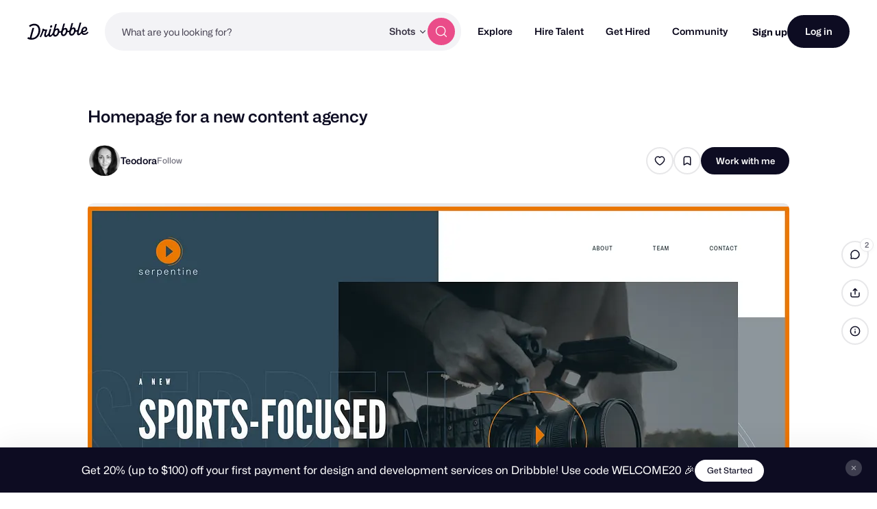

--- FILE ---
content_type: text/html; charset=UTF-8
request_url: https://dribbble.com/shots/7232273-Homepage-for-a-new-content-agency
body_size: 1800
content:
<!DOCTYPE html>
<html lang="en">
<head>
    <meta charset="utf-8">
    <meta name="viewport" content="width=device-width, initial-scale=1">
    <title></title>
    <style>
        body {
            font-family: "Arial";
        }
    </style>
    <script type="text/javascript">
    window.awsWafCookieDomainList = [];
    window.gokuProps = {
"key":"AQIDAHjcYu/GjX+QlghicBgQ/[base64]",
          "iv":"CgAETDJ//QAADdFR",
          "context":"zDpWJkmesLo4K8dz/ALkU7jYx4sb31/Hljf8Ljrl4z0W1EphEAfTB36UURZWoj/Pg6CacuYF2ZGbJAtoSVoeaTkE4ItI44KMrM7qaX059uNMZ8HKCWqLMFIc00lpOdxQBI5Pt95QRXMzy/c27Y109+WxGP46RLsCB836l+DQQgbBKW9Tp1M+gdZDTqV4B5Se8kblfXk3jlAdBAMb9J8DzvBpriwDwgarinzyL333xOZ8HLpsyadUCkfuVJ1O0BjYWYruu/6t35l5Zuq4CUWaGqxYW/RZzRegbhzLtPHv1LPFPrIgvqdbvot+MDQqM7ymXxGW0TSQPngg8L5UYcocE4b6GRLv6PGqRFBhSQgRNZZ6OKC0YixwMcfvV/A7SfydSg=="
};
    </script>
    <script src="https://043df3d55a9e.947e1d2c.us-east-1.token.awswaf.com/043df3d55a9e/c9933a44d03a/a6adabef7897/challenge.js"></script>
</head>
<body>
    <div id="challenge-container"></div>
    <script type="text/javascript">
        AwsWafIntegration.saveReferrer();
        AwsWafIntegration.checkForceRefresh().then((forceRefresh) => {
            if (forceRefresh) {
                AwsWafIntegration.forceRefreshToken().then(() => {
                    window.location.reload(true);
                });
            } else {
                AwsWafIntegration.getToken().then(() => {
                    window.location.reload(true);
                });
            }
        });
    </script>
    <noscript>
        <h1>JavaScript is disabled</h1>
        In order to continue, we need to verify that you're not a robot.
        This requires JavaScript. Enable JavaScript and then reload the page.
    </noscript>
</body>
</html>

--- FILE ---
content_type: text/css
request_url: https://cdn.dribbble.com/assets/shot/shot-page-d388e9284f4145d5fe846e7a8b54f3606d2197d805508c8032bdc30245e9997f.css
body_size: 77486
content:
@import url("https://fonts.googleapis.com/css2?family=Source+Serif+Pro:ital,wght@0,300;0,400;0,700;1,300;1,400;1,700&display=swap");body.mona-sans{font-family:'Mona Sans', 'Helvetica Neue', Helvetica, Arial, sans-serif}@font-face{font-family:'Mona Sans';font-stretch:75% 125%;font-weight:200 900;src:url(/assets/mona-sans/Mona-Sans-870dff5a10221ba7d01cc47eca10d0b2f911bd4196bb941985490bd8c7363cd9.woff2) format("woff2 supports variations"),url(/assets/mona-sans/Mona-Sans-870dff5a10221ba7d01cc47eca10d0b2f911bd4196bb941985490bd8c7363cd9.woff2) format("woff2-variations")}@font-face{font-family:'WF Visual Sans';font-style:normal;font-weight:normal;src:url(/assets/wf-visual-sans/WFVisualSans-RegularText-46461986901f80620e484e70aa8cbb90ede25a01351d464819a4e47a3f38ea43.woff2);font-display:swap}@font-face{font-family:'WF Visual Sans';font-style:normal;font-weight:600;src:url(/assets/wf-visual-sans/WFVisualSans-SemiBold-aa0e55353b6a1b897f76a0fcbf5561fa243ce1b8b9f6aebcb5a186f0536713b1.woff2);font-display:swap}html,body,div,span,applet,object,iframe,h1,h2,h3,h4,h5,h6,p,blockquote,pre,a,abbr,acronym,address,big,cite,code,del,dfn,em,font,img,ins,kbd,q,s,samp,small,strike,strong,sub,sup,tt,var,b,u,i,center,dl,dt,dd,ol,ul,li,fieldset,form,label,legend,table,caption,tbody,tfoot,thead,tr,th,td{margin:0;padding:0;border:0;background:transparent;font-size:100%;vertical-align:baseline}ol,ul{list-style:none}blockquote,q{quotes:none}table{border-spacing:0;border-collapse:collapse}:root{--zi-header: 9996;--zi-header-behind: calc(var(--zi-header) - 1);--zi-shot-overlay: calc(var(--zi-header) + 1);--zi-attachment-overlay: calc(var(--zi-shot-overlay) + 1);--zi-default-overlay: calc(var(--zi-shot-overlay) + 3);--zi-hovercard: calc(var(--zi-shot-overlay) + 1);--zi-tipsy: calc(var(--zi-default-overlay) + 1);--zi-dialog: calc(var(--zi-default-overlay) + 5);--zi-filter: 1000;--zi-dropdown: 1000;--zi-autocomplete: calc(var(--zi-shot-overlay) + 1);--zi-sticky-job-header: calc(var(--zi-hovercard) + 1);--zi-jobs-bg-effect: 10;--zi-playbook-overlay: var(--zi-shot-overlay);--zi-playbook-notice: calc(var(--zi-playbook-overlay) - 1);--zi-playbook-customize: calc(var(--zi-playbook-notice) + 1);--zi-playbook-head: 2;--zi-playbook-edit-links: calc(var(--zi-playbook-head) + 1);--zi-max: 99999999999}.dropdown2::-webkit-input-placeholder,.input2::-webkit-input-placeholder,.input2[type]::-webkit-input-placeholder,drb-select::-webkit-input-placeholder,.dropdown2 textarea::-webkit-input-placeholder,.input2 textarea::-webkit-input-placeholder,.input2[type] textarea::-webkit-input-placeholder,.dropdown2 .ql-container .ql-editor::-webkit-input-placeholder,.input2 .ql-container .ql-editor::-webkit-input-placeholder,.ql-container .dropdown2 .ql-editor::-webkit-input-placeholder,.ql-container .input2 .ql-editor::-webkit-input-placeholder,drb-select textarea::-webkit-input-placeholder,drb-select .ql-container .ql-editor::-webkit-input-placeholder,.ql-container drb-select .ql-editor::-webkit-input-placeholder,.dropdown2 input::-webkit-input-placeholder,.input2 input::-webkit-input-placeholder,.input2[type] input::-webkit-input-placeholder,drb-select input::-webkit-input-placeholder{color:#98959f;font-weight:400}.dropdown2::-moz-placeholder,.input2::-moz-placeholder,.input2[type]::-moz-placeholder,drb-select::-moz-placeholder,.dropdown2 textarea::-moz-placeholder,.input2 textarea::-moz-placeholder,.input2[type] textarea::-moz-placeholder,.dropdown2 .ql-container .ql-editor::-moz-placeholder,.input2 .ql-container .ql-editor::-moz-placeholder,.ql-container .dropdown2 .ql-editor::-moz-placeholder,.ql-container .input2 .ql-editor::-moz-placeholder,drb-select textarea::-moz-placeholder,drb-select .ql-container .ql-editor::-moz-placeholder,.ql-container drb-select .ql-editor::-moz-placeholder,.dropdown2 input::-moz-placeholder,.input2 input::-moz-placeholder,.input2[type] input::-moz-placeholder,drb-select input::-moz-placeholder{color:#98959f;font-weight:400}.dropdown2:-ms-input-placeholder,.input2:-ms-input-placeholder,.input2[type]:-ms-input-placeholder,drb-select:-ms-input-placeholder,.dropdown2 textarea:-ms-input-placeholder,.input2 textarea:-ms-input-placeholder,.input2[type] textarea:-ms-input-placeholder,.dropdown2 .ql-container .ql-editor:-ms-input-placeholder,.input2 .ql-container .ql-editor:-ms-input-placeholder,.ql-container .dropdown2 .ql-editor:-ms-input-placeholder,.ql-container .input2 .ql-editor:-ms-input-placeholder,drb-select textarea:-ms-input-placeholder,drb-select .ql-container .ql-editor:-ms-input-placeholder,.ql-container drb-select .ql-editor:-ms-input-placeholder,.dropdown2 input:-ms-input-placeholder,.input2 input:-ms-input-placeholder,.input2[type] input:-ms-input-placeholder,drb-select input:-ms-input-placeholder{color:#98959f;font-weight:400}.dropdown2::-ms-input-placeholder,.input2::-ms-input-placeholder,.input2[type]::-ms-input-placeholder,drb-select::-ms-input-placeholder,.dropdown2 textarea::-ms-input-placeholder,.input2 textarea::-ms-input-placeholder,.input2[type] textarea::-ms-input-placeholder,.dropdown2 .ql-container .ql-editor::-ms-input-placeholder,.input2 .ql-container .ql-editor::-ms-input-placeholder,.ql-container .dropdown2 .ql-editor::-ms-input-placeholder,.ql-container .input2 .ql-editor::-ms-input-placeholder,drb-select textarea::-ms-input-placeholder,drb-select .ql-container .ql-editor::-ms-input-placeholder,.ql-container drb-select .ql-editor::-ms-input-placeholder,.dropdown2 input::-ms-input-placeholder,.input2 input::-ms-input-placeholder,.input2[type] input::-ms-input-placeholder,drb-select input::-ms-input-placeholder{color:#98959f;font-weight:400}.input2-placeholder,.rich-text-content p.is-editor-empty:first-child:before,drb-rich-text-content p.is-editor-empty:first-child:before,drb-rich-text-content .ProseMirror p.is-editor-empty:first-child:before,.dropdown2::placeholder,.input2::placeholder,.input2[type]::placeholder,drb-select::placeholder,.dropdown2 textarea::placeholder,.input2 textarea::placeholder,.input2[type] textarea::placeholder,.dropdown2 .ql-container .ql-editor::placeholder,.input2 .ql-container .ql-editor::placeholder,.ql-container .dropdown2 .ql-editor::placeholder,.ql-container .input2 .ql-editor::placeholder,drb-select textarea::placeholder,drb-select .ql-container .ql-editor::placeholder,.ql-container drb-select .ql-editor::placeholder,.dropdown2 input::placeholder,.input2 input::placeholder,.input2[type] input::placeholder,drb-select input::placeholder{color:#98959f;font-weight:400}.dropdown2,.input2,.input2[type],drb-select{display:-ms-inline-flexbox;display:inline-flex;-webkit-box-sizing:border-box;box-sizing:border-box;-ms-flex-align:center;align-items:center;max-width:var(--input-max-width);height:var(--input-height, 40px);min-height:var(--input-min-height, var(--input-height, 40px));margin:var(--input-margin, 0);padding:var(--input-padding-top, 0) var(--input-padding-right) var(--input-padding-bottom, 0) var(--input-padding-left);-webkit-transition:all 0.2s cubic-bezier(0.34, 1.56, 0.64, 1);transition:all 0.2s cubic-bezier(0.34, 1.56, 0.64, 1);-webkit-transition-property:color, border, background-color, -webkit-box-shadow;transition-property:color, border, background-color, -webkit-box-shadow;transition-property:color, box-shadow, border, background-color;transition-property:color, box-shadow, border, background-color, -webkit-box-shadow;border:1px solid var(--input-border-color, rgba(219,218,222,0.9));border-radius:var(--input-radius, 8px);background-color:var(--input-bg-color, #fff);-webkit-box-shadow:var(--input-box-shadow);box-shadow:var(--input-box-shadow);color:var(--input-color, #0d0c22);font-family:inherit;font-size:var(--input-font-size, 16px);font-weight:var(--input-font-weight, 400);line-height:1;gap:var(--input-gap, 8px)}.dropdown2:hover,.input2:hover,drb-select:hover,.dropdown2:focus,.input2:focus,drb-select:focus,.dropdown2:focus-visible,.input2:focus-visible,drb-select:focus-visible,.dropdown2:focus-within,.input2:focus-within,drb-select:focus-within,.dropdown2:has(:focus-visible),.input2:has(:focus-visible),drb-select:has(:focus-visible){--input-border-color: rgba(158, 158, 167, 0.7);--input-box-shadow: 0px 4px 4px 0px rgba(6, 3, 24, 0.03);outline:none}.has-validation-error .dropdown2,.has-validation-error .input2,.has-validation-error drb-select{--input-box-shadow: 0px 0px 0px 4px rgba(234, 76, 137, 0.1)}.dropdown2::-webkit-input-placeholder,.input2::-webkit-input-placeholder,.input2[type]::-webkit-input-placeholder,drb-select::-webkit-input-placeholder,.dropdown2 textarea::-webkit-input-placeholder,.input2 textarea::-webkit-input-placeholder,.input2[type] textarea::-webkit-input-placeholder,.dropdown2 .ql-container .ql-editor::-webkit-input-placeholder,.input2 .ql-container .ql-editor::-webkit-input-placeholder,.ql-container .dropdown2 .ql-editor::-webkit-input-placeholder,.ql-container .input2 .ql-editor::-webkit-input-placeholder,drb-select textarea::-webkit-input-placeholder,drb-select .ql-container .ql-editor::-webkit-input-placeholder,.ql-container drb-select .ql-editor::-webkit-input-placeholder,.dropdown2 input::-webkit-input-placeholder,.input2 input::-webkit-input-placeholder,.input2[type] input::-webkit-input-placeholder,drb-select input::-webkit-input-placeholder{font-size:var(--input-placeholder-font-size)}.dropdown2::-moz-placeholder,.input2::-moz-placeholder,.input2[type]::-moz-placeholder,drb-select::-moz-placeholder,.dropdown2 textarea::-moz-placeholder,.input2 textarea::-moz-placeholder,.input2[type] textarea::-moz-placeholder,.dropdown2 .ql-container .ql-editor::-moz-placeholder,.input2 .ql-container .ql-editor::-moz-placeholder,.ql-container .dropdown2 .ql-editor::-moz-placeholder,.ql-container .input2 .ql-editor::-moz-placeholder,drb-select textarea::-moz-placeholder,drb-select .ql-container .ql-editor::-moz-placeholder,.ql-container drb-select .ql-editor::-moz-placeholder,.dropdown2 input::-moz-placeholder,.input2 input::-moz-placeholder,.input2[type] input::-moz-placeholder,drb-select input::-moz-placeholder{font-size:var(--input-placeholder-font-size)}.dropdown2:-ms-input-placeholder,.input2:-ms-input-placeholder,.input2[type]:-ms-input-placeholder,drb-select:-ms-input-placeholder,.dropdown2 textarea:-ms-input-placeholder,.input2 textarea:-ms-input-placeholder,.input2[type] textarea:-ms-input-placeholder,.dropdown2 .ql-container .ql-editor:-ms-input-placeholder,.input2 .ql-container .ql-editor:-ms-input-placeholder,.ql-container .dropdown2 .ql-editor:-ms-input-placeholder,.ql-container .input2 .ql-editor:-ms-input-placeholder,drb-select textarea:-ms-input-placeholder,drb-select .ql-container .ql-editor:-ms-input-placeholder,.ql-container drb-select .ql-editor:-ms-input-placeholder,.dropdown2 input:-ms-input-placeholder,.input2 input:-ms-input-placeholder,.input2[type] input:-ms-input-placeholder,drb-select input:-ms-input-placeholder{font-size:var(--input-placeholder-font-size)}.dropdown2::-ms-input-placeholder,.input2::-ms-input-placeholder,.input2[type]::-ms-input-placeholder,drb-select::-ms-input-placeholder,.dropdown2 textarea::-ms-input-placeholder,.input2 textarea::-ms-input-placeholder,.input2[type] textarea::-ms-input-placeholder,.dropdown2 .ql-container .ql-editor::-ms-input-placeholder,.input2 .ql-container .ql-editor::-ms-input-placeholder,.ql-container .dropdown2 .ql-editor::-ms-input-placeholder,.ql-container .input2 .ql-editor::-ms-input-placeholder,drb-select textarea::-ms-input-placeholder,drb-select .ql-container .ql-editor::-ms-input-placeholder,.ql-container drb-select .ql-editor::-ms-input-placeholder,.dropdown2 input::-ms-input-placeholder,.input2 input::-ms-input-placeholder,.input2[type] input::-ms-input-placeholder,drb-select input::-ms-input-placeholder{font-size:var(--input-placeholder-font-size)}.dropdown2::placeholder,.input2::placeholder,.input2[type]::placeholder,drb-select::placeholder,.dropdown2 textarea::placeholder,.input2 textarea::placeholder,.input2[type] textarea::placeholder,.dropdown2 .ql-container .ql-editor::placeholder,.input2 .ql-container .ql-editor::placeholder,.ql-container .dropdown2 .ql-editor::placeholder,.ql-container .input2 .ql-editor::placeholder,drb-select textarea::placeholder,drb-select .ql-container .ql-editor::placeholder,.ql-container drb-select .ql-editor::placeholder,.dropdown2 input::placeholder,.input2 input::placeholder,.input2[type] input::placeholder,drb-select input::placeholder{font-size:var(--input-placeholder-font-size)}.dropdown2:disabled,.input2:disabled,drb-select:disabled,:disabled .dropdown2,:disabled .input2,:disabled drb-select,.dropdown2:has(:disabled),.input2:has(:disabled),drb-select:has(:disabled){--input-bg-color: #faf9fb;--input-box-shadow: unset;cursor:not-allowed}.dropdown2 svg,.input2 svg,.input2[type] svg,drb-select svg{display:-ms-inline-flexbox;display:inline-flex;-ms-flex-negative:0;flex-shrink:0;width:var(--input-icon-size, 16px);height:var(--input-icon-size, 16px);-webkit-transition:inherit;transition:inherit;color:var(--input-icon-color, #6e6d7a)}.dropdown2 input,.input2 input,.input2[type] input,drb-select input,.dropdown2 textarea,.input2 textarea,.input2[type] textarea,.dropdown2 .ql-container .ql-editor,.input2 .ql-container .ql-editor,.ql-container .dropdown2 .ql-editor,.ql-container .input2 .ql-editor,drb-select textarea,drb-select .ql-container .ql-editor,.ql-container drb-select .ql-editor,.dropdown2 drb-clearable-input,.input2 drb-clearable-input,.input2[type] drb-clearable-input,drb-select drb-clearable-input{all:unset;-webkit-box-sizing:border-box;box-sizing:border-box;width:100%;height:100%;margin:0;padding:0;border:none;background-color:transparent !important;-webkit-box-shadow:none !important;box-shadow:none !important;cursor:var(--input-cursor, text)}.dropdown2--small{--input-height: 40px;--input-padding-left: 12px;--input-padding-right: 12px;--input-font-size: 14px}.dropdown2--large,.input2--large,.input2[type--large],drb-select[size='large']{--input-height: 47px;--input-padding-left: 16px;--input-padding-right: 16px;--input-font-size: 16px}.dropdown2--x-large,.input2--x-large,.input2[type--x-large],drb-select[size='x-large']{--input-height: 55px;--input-padding-left: 16px;--input-padding-right: 16px;--input-font-size: 16px}.toggle2,.check2{display:-ms-flexbox;display:flex;-ms-flex-align:center;align-items:center;width:var(--label-width, 100%);margin-bottom:var(--label-margin, 10px);-webkit-transition:0.15s ease;transition:0.15s ease;color:var(--label-color, #060318);font-size:var(--label-font-size, 14px);font-weight:var(--label-font-weight, 500);cursor:pointer;gap:var(--label-gap, 12px)}.rich-text-action,drb-rich-text-actions:not(:defined):before{display:-ms-inline-flexbox;display:inline-flex;-ms-flex-align:center;align-items:center;-ms-flex-pack:center;justify-content:center;height:var(--rich-text-action-height, 29px);margin:0;padding:0 4px;-webkit-transition:background-color 0.15s ease;transition:background-color 0.15s ease;border:none;border-radius:4px;background-color:transparent;color:var(--rich-text-action-color, #060318);cursor:pointer;-webkit-appearance:none;-moz-appearance:none;appearance:none}.rich-text-action:hover,drb-rich-text-actions:hover:not(:defined):before{background-color:#ecebf0}.rich-text-action[active],drb-rich-text-actions[active]:not(:defined):before{background-color:#d8d6d5}.rich-text-action svg,drb-rich-text-actions:not(:defined):before svg{width:var(--rich-text-action-icon-size, 20px) !important;height:var(--rich-text-action-icon-size, 20px) !important;color:inherit !important}.rich-text-action-divider{display:inline-block;width:1px;height:29px;background-color:#beb9ca}.rich-text-content,drb-rich-text-content,drb-rich-text-content .ProseMirror{-ms-flex:1;flex:1;height:-webkit-fit-content;height:-moz-fit-content;height:fit-content;outline:none;font-size:var(--rich-text-content-font-size, 16px);line-height:var(--rich-text-content-line-height, 1.25);word-wrap:break-word;word-break:break-word;cursor:text;-webkit-font-feature-settings:initial;font-feature-settings:initial;-webkit-font-variant-ligatures:none;font-variant-ligatures:none}.rich-text-content>*+*,drb-rich-text-content>*+*,drb-rich-text-content .ProseMirror>*+*{margin-top:var(--rich-text-content-block-gap, 1.5em)}.rich-text-content ul,drb-rich-text-content ul,drb-rich-text-content .ProseMirror ul{padding-left:1.5em;list-style-type:disc}.rich-text-content ol,drb-rich-text-content ol,drb-rich-text-content .ProseMirror ol{padding-left:1.5em;list-style-type:decimal}.rich-text-content p.is-editor-empty:first-child:before,drb-rich-text-content p.is-editor-empty:first-child:before,drb-rich-text-content .ProseMirror p.is-editor-empty:first-child:before{content:attr(data-placeholder);position:absolute;height:0;padding-left:1px;font-size:inherit;pointer-events:none}:root{--attachment-min-width: 100px;--attachment-max-width: 252px;--attachment-min-height: 100px;--attachment-max-height: 252px}drb-emoji-picker,drb-autocomplete,drb-dropdown,drb-rich-text,drb-infinite-scroll,drb-tooltip{display:contents}drb-horizontal-overflow-arrows{display:block;position:relative;min-width:0}drb-toast{display:none}drb-avatar{--popover-transition-delay: 0.5s;--tooltip-padding: 12px;display:-ms-inline-flexbox;display:inline-flex;position:relative;width:var(--avatar-size, 60px);height:var(--avatar-size, 60px);container-type:inline-size}drb-avatar img{width:100%;height:100%;border-radius:50%;background:var(--avatar-bg, #fdfcfb)}drb-dialog:not(:defined){display:none}drb-dialog [slot='dialog-outer']{display:contents}:not(:defined) [slot]{display:none}drb-attachment:not(:defined){display:block;-webkit-box-sizing:border-box;box-sizing:border-box;width:120px;height:53px;margin:var(--attachment-margin);overflow:hidden;border:1px solid #d8d6d5;border-radius:var(--attachment-border-radius, 8px);background-color:#f3f3f4}drb-attachment[preview-url]:not(:defined){width:auto;min-width:var(--attachment-min-width);max-width:var(--attachment-max-width);height:auto;min-height:var(--attachment-min-height);max-height:var(--attachment-max-height);aspect-ratio:var(--attachment-aspect-ratio, 1)}drb-tooltip>*:not([slot='tooltip-content']){cursor:var(--drb-tooltip-cursor, pointer)}drb-tooltip a:link,drb-tooltip a:visited{color:#060318;-webkit-text-decoration:var(--drb-tooltip-link-decoration, underline);text-decoration:var(--drb-tooltip-link-decoration, underline)}drb-select{--caret-size: 14px;--caret-gap: 11px;position:relative;width:100%;height:auto !important;min-height:var(--input-height, 40px);padding:0 !important}drb-select[disabled]{pointer-events:none}drb-select[size='large']{--caret-size: 16px}drb-select[size='x-large']{--caret-size: 21px}drb-select:not(:defined):before{content:'';display:block}drb-select:not(:defined)>*{display:none}drb-select:defined [slot]{display:contents}drb-rich-text-content{--rich-text-content-padding: 16px;display:-ms-flexbox;display:flex;-ms-flex-direction:column;flex-direction:column;min-height:var(--rich-text-content-min-height, 80px);max-height:var(--rich-text-content-max-height, 300px);padding-top:var(--rich-text-content-padding-top, var(--rich-text-content-padding));padding-right:var(--rich-text-content-padding-right, var(--rich-text-content-padding));padding-bottom:var(--rich-text-content-padding-bottom, var(--rich-text-content-padding));padding-left:var(--rich-text-content-padding-left, var(--rich-text-content-padding));overflow-y:auto;scrollbar-width:thin}drb-rich-text-actions{display:-ms-flexbox;display:flex;-webkit-box-sizing:border-box;box-sizing:border-box;-ms-flex-preferred-size:100%;flex-basis:100%;-ms-flex-align:center;align-items:center;padding:8px 16px;background-color:#faf9fb;gap:16px}drb-rich-text-actions:not(:defined):before{content:''}drb-thumbnail,drb-video{display:-ms-flexbox;display:flex;position:relative;width:100%;height:auto;overflow:hidden;-webkit-transform:translateZ(0);transform:translateZ(0);-webkit-backface-visibility:hidden;backface-visibility:hidden;-webkit-transition:background-color 0.5s ease-in-out;transition:background-color 0.5s ease-in-out;border-radius:var(--thumbnail-border-radius, 8px);background-color:var(--thumbnail-bg-color, #ecebf0);aspect-ratio:var(--thumbnail-aspect-ratio, 4/3)}drb-thumbnail>*,drb-thumbnail img,drb-video>*,drb-video img{display:block;width:100%;height:100%;-o-object-fit:cover;object-fit:cover;-webkit-transform:translateZ(0);transform:translateZ(0)}drb-expandable{display:block}drb-expandable [slot],drb-expandable:not(:defined) [slot]{display:block}drb-expandable [slot='expandable-content']{height:0;will-change:height;-webkit-transition:height var(--expandable-transition-speed, 0.3s) var(--expandable-transition-easing, cubic-bezier(0.34, 1.56, 0.64, 1));transition:height var(--expandable-transition-speed, 0.3s) var(--expandable-transition-easing, cubic-bezier(0.34, 1.56, 0.64, 1))}drb-expandable[expanded] [slot='expandable-content']{height:auto}drb-expandable:not([expanded]) [slot='expandable-content']{overflow:hidden}drb-dropdown hr{display:-ms-flexbox;display:flex;-webkit-box-sizing:border-box;box-sizing:border-box;width:100%;margin:8px 0;padding:0 12px;border:none}drb-dropdown hr:after{content:'';display:block;width:100%;height:1px;background-color:#d8d6d5}drb-code-input{display:-ms-inline-flexbox;display:inline-flex;-ms-flex-pack:center;justify-content:center;width:100%}drb-code-input:not(:defined){min-height:76px}drb-recaptcha-v2{display:contents}drb-recaptcha-v2 .grecaptcha-badge{display:none}[data-screen]{view-transition-class:screen}html:active-view-transition-type(slide-left, slide-right)::view-transition-old(root),html:active-view-transition-type(slide-left, slide-right)::view-transition-new(root){-webkit-animation-duration:50ms;animation-duration:50ms}html:active-view-transition-type(slide-left)::view-transition-old(.screen){-webkit-animation:120ms cubic-bezier(0.4, 0, 1, 1) both fade-out,400ms cubic-bezier(0.4, 0, 0.2, 1) both screen-slide-to-left;animation:120ms cubic-bezier(0.4, 0, 1, 1) both fade-out,400ms cubic-bezier(0.4, 0, 0.2, 1) both screen-slide-to-left}html:active-view-transition-type(slide-left)::view-transition-new(.screen){-webkit-animation:120ms cubic-bezier(0, 0, 0.2, 1) 60ms both fade-in,400ms cubic-bezier(0.4, 0, 0.2, 1) both screen-slide-from-right;animation:120ms cubic-bezier(0, 0, 0.2, 1) 60ms both fade-in,400ms cubic-bezier(0.4, 0, 0.2, 1) both screen-slide-from-right}html:active-view-transition-type(slide-right)::view-transition-old(.screen){-webkit-animation:120ms cubic-bezier(0.4, 0, 1, 1) both fade-out,400ms cubic-bezier(0.4, 0, 0.2, 1) both screen-slide-to-right;animation:120ms cubic-bezier(0.4, 0, 1, 1) both fade-out,400ms cubic-bezier(0.4, 0, 0.2, 1) both screen-slide-to-right}html:active-view-transition-type(slide-right)::view-transition-new(.screen){-webkit-animation:120ms cubic-bezier(0, 0, 0.2, 1) 60ms both fade-in,400ms cubic-bezier(0.4, 0, 0.2, 1) both screen-slide-from-left;animation:120ms cubic-bezier(0, 0, 0.2, 1) 60ms both fade-in,400ms cubic-bezier(0.4, 0, 0.2, 1) both screen-slide-from-left}@-webkit-keyframes fade-in{from{opacity:0}}@keyframes fade-in{from{opacity:0}}@-webkit-keyframes fade-out{to{opacity:0}}@keyframes fade-out{to{opacity:0}}@-webkit-keyframes screen-slide-from-left{from{-webkit-transform:translateX(-30px);transform:translateX(-30px)}}@keyframes screen-slide-from-left{from{-webkit-transform:translateX(-30px);transform:translateX(-30px)}}@-webkit-keyframes screen-slide-from-right{from{-webkit-transform:translateX(30px);transform:translateX(30px)}}@keyframes screen-slide-from-right{from{-webkit-transform:translateX(30px);transform:translateX(30px)}}@-webkit-keyframes screen-slide-to-right{to{-webkit-transform:translateX(30px);transform:translateX(30px)}}@keyframes screen-slide-to-right{to{-webkit-transform:translateX(30px);transform:translateX(30px)}}@-webkit-keyframes screen-slide-to-left{to{-webkit-transform:translateX(-30px);transform:translateX(-30px)}}@keyframes screen-slide-to-left{to{-webkit-transform:translateX(-30px);transform:translateX(-30px)}}drb-dialog#auth-flow{--dialog-padding: 44px 32px 50px;--dialog-remote-initial-height: 548px}.auth-screen{--input-placeholder-font-size: 14px;display:-ms-flexbox;display:flex;-ms-flex-direction:column;flex-direction:column;-ms-flex-align:center;align-items:center;width:100%;max-width:var(--auth-screen-container-width, 310px);margin:0 auto;gap:24px}.auth-screen:has(drb-code-input){--auth-screen-container-width: 415px}.auth-screen__fieldset{display:-ms-flexbox;display:flex;-ms-flex-direction:column;flex-direction:column;width:100%;gap:8px}.auth-screen__label{font-family:"Mona Sans", "Helvetica Neue", Helvetica, Arial, sans-serif;font-size:12px;font-weight:700;line-height:normal;margin:0}.auth-screen__disclaimer-text{--link-decoration: underline;--link-decoration-hover: underline;--link-color: #7b7194;--link-color-hover: #524b63;font-family:"Mona Sans", "Helvetica Neue", Helvetica, Arial, sans-serif;font-size:12px;font-weight:400;line-height:15px;color:#7b7194;text-align:center}.auth-screen__disclaimer-text .text-button:hover{color:#524b63}.auth-screen .auth-google-form{width:100%}.auth-screen [data-google-sign-in-button]{width:310px;height:40px;margin:0 auto;-webkit-animation:google-skeleton 0.95s linear infinite;animation:google-skeleton 0.95s linear infinite;border-radius:9999999px;background-image:-webkit-gradient(linear, right top, left top, color-stop(8%, #f3f3f4), color-stop(28%, #faf9fb), color-stop(70%, #f3f3f4));background-image:linear-gradient(-90deg, #f3f3f4 8%, #faf9fb 28%, #f3f3f4 70%);background-size:200%}.auth-screen [data-google-sign-in-button]>div{-webkit-transition:opacity 0.5s ease-in-out;transition:opacity 0.5s ease-in-out;opacity:0}.auth-screen [data-google-sign-in-button][data-google-fade-in]>div{opacity:1}.auth-screen-header{display:-ms-flexbox;display:flex;-ms-flex-direction:column;flex-direction:column;-ms-flex-align:center;align-items:center;text-align:center;gap:24px}.auth-screen-header__icon{width:44px;height:44px;color:#d86ad4}.auth-screen-header__heading{font-family:"Mona Sans", "Helvetica Neue", Helvetica, Arial, sans-serif;font-size:24px;font-weight:700;line-height:29px}.auth-screen-header__copy{font-family:"Mona Sans", "Helvetica Neue", Helvetica, Arial, sans-serif;font-size:14px;font-weight:400;line-height:17px;margin-top:-4px}.auth-avatar{display:-ms-flexbox;display:flex;-ms-flex-align:center;align-items:center;gap:18px;width:100%}.auth-avatar__image-container{position:relative;width:64px;height:64px}.auth-avatar__image-container>*{display:none}.auth-avatar__image-container>*:first-child{display:-ms-flexbox;display:flex}.auth-avatar__image-container drb-s3-upload{position:relative;width:100%;height:100%;overflow:hidden;border-radius:50%}.auth-avatar__image-container drb-s3-upload:after{content:'';position:absolute;top:0;left:0;width:100%;height:100%;-webkit-transform:translateX(var(--upload-progress, 0%));-ms-transform:translateX(var(--upload-progress, 0%));transform:translateX(var(--upload-progress, 0%));-webkit-transition:0.1s ease-in-out;transition:0.1s ease-in-out;opacity:0.6;background-color:#d86ad4}.auth-avatar__image-container drb-s3-upload img{width:100%;height:100%;-o-object-fit:cover;object-fit:cover}.auth-avatar__edit-button{--btn-height: 26px;--btn-icon-size: 13px;--btn-border-width: 2px;--btn-border-color: #fff;--btn-border-color-hover: #fff;visibility:hidden;position:absolute !important;right:-2px;bottom:-2px}.auth-avatar:has(drb-s3-upload) .auth-avatar__edit-button{visibility:visible}.auth-avatar__info-container{font-family:"Mona Sans", "Helvetica Neue", Helvetica, Arial, sans-serif;font-size:11px;font-weight:700;line-height:14px;display:-ms-flexbox;display:flex;-ms-flex:1;flex:1;-ms-flex-direction:column;flex-direction:column;font-weight:400;gap:4px}.auth-avatar__placeholder-button{-webkit-appearance:none;-moz-appearance:none;appearance:none;margin:0;padding:0;border:none;background:none;background-color:initial;-webkit-box-sizing:border-box;box-sizing:border-box;-ms-flex-align:center;align-items:center;-ms-flex-pack:center;justify-content:center;width:100%;height:100%;-webkit-transition:0.1s ease-out;transition:0.1s ease-out;border:2px dashed #d1ceda;border-radius:50%;background-color:#faf9fb;cursor:pointer}.auth-avatar__placeholder-button:hover,.auth-avatar__placeholder-button:focus{border-color:#ea4c89;outline:none;background-color:#fff5fd}.auth-avatar__placeholder-button:hover svg,.auth-avatar__placeholder-button:focus svg{color:#ea4c89}.auth-avatar__placeholder-button svg{width:18px;height:18px;-webkit-transition:0.1s ease-out;transition:0.1s ease-out;color:#aba5bb}@-webkit-keyframes google-skeleton{0%{background-position:-100% 0}100%{background-position:100%}}@keyframes google-skeleton{0%{background-position:-100% 0}100%{background-position:100%}}html{height:100%;-webkit-font-smoothing:antialiased;-moz-osx-font-smoothing:grayscale}@media (-webkit-min-device-pixel-ratio: 1.5),(min-resolution: 144dpi){html{-webkit-font-smoothing:subpixel-antialiased;-moz-osx-font-smoothing:auto}}@media only screen and (max-width: 959px){html{-webkit-text-size-adjust:none;-moz-text-size-adjust:none;-ms-text-size-adjust:none;text-size-adjust:none;-webkit-tap-highlight-color:rgba(0,0,0,0)}}body{font-family:"Mona Sans", "Helvetica Neue", Helvetica, Arial, sans-serif;font-size:16px;font-weight:400;line-height:28px;-webkit-font-feature-settings:'ss01';font-feature-settings:'ss01';overflow-x:hidden;background:#fff;color:#0d0c22}#footer{-ms-flex-negative:0;flex-shrink:0}a:link,a:visited{-webkit-transition:var(--link-transition, color 100ms ease);transition:var(--link-transition, color 100ms ease);color:var(--link-color, #0d0c22);-webkit-text-decoration:var(--link-decoration, none);text-decoration:var(--link-decoration, none)}a.color-white:link,a.color-white:visited{color:#fff}a:hover{color:var(--link-color-hover, #3d3d4e);-webkit-text-decoration:var(--link-decoration-hover, none);text-decoration:var(--link-decoration-hover, none)}a.color-white:hover{color:#dbdbde}a:active{outline:none}.pro-text{color:#ea4c89 !important}.team-text{color:#4f3cc9 !important}.playbook-text{color:#77e0b5 !important}input[type='search']{-webkit-appearance:textfield}input[type='search']::-webkit-search-decoration{-webkit-appearance:none}button[type='submit'],input[type='submit']{cursor:pointer}::-moz-selection{background:rgba(255,218,121,0.5);color:#0d0c22}::selection{background:rgba(255,218,121,0.5);color:#0d0c22}.lazyload{display:block}sup{color:#0d0c22;font-size:smaller;font-weight:500;vertical-align:super}#wrap{-ms-flex:1 0 auto;flex:1 0 auto;background:#fff}#wrap-inner{-webkit-box-sizing:border-box;box-sizing:border-box;width:100%;padding:32px 32px 40px}body#designers #wrap-inner,body#teams #wrap-inner{width:auto}@media only screen and (max-width: 959px){#wrap-inner{padding:16px}}#wrap-inner.flushed{padding-right:0;padding-left:0}#content{position:relative;margin:0 auto;padding:0;font-size:14px}#content input,#content select,#content textarea:not(.transparent-textarea-heading):not(.transparent-textarea),#content .ql-container .ql-editor:not(.transparent-textarea-heading):not(.transparent-textarea),.ql-container #content .ql-editor:not(.transparent-textarea-heading):not(.transparent-textarea),#content .tagify,#content .btn-dropdown-link{font-size:var(--input-font-size, 14px)}#main{width:74.5455%;float:left}body#user-profile #main,body#profile #main{position:relative}#main.main-full{width:auto;max-width:none;float:none}@media only screen and (max-width: 959px){#main{margin-bottom:40px}}div.col-half{width:48%;margin-right:4%;float:left}div.col-half+div.col-half{margin-right:0}form.with-messages div.col-half.form-field{margin-right:4%}form.with-messages div.col-half.form-field+div.col-half{margin-right:0}@media only screen and (max-width: 959px){div.col-half{margin-bottom:25px}}div.secondary{width:22.7273%;float:right}.container-small{-webkit-box-sizing:border-box;box-sizing:border-box;width:100%;margin:0 auto;padding-right:20px;padding-left:20px}@media (min-width: 768px){.container-small{max-width:1152px}}@media (min-width: 768px){.container-small{padding-right:32px;padding-left:32px}}@media (min-width: 1200px){.container-small{padding-right:72px;padding-left:72px}}.container-medium{-webkit-box-sizing:border-box;box-sizing:border-box;width:100%;margin:0 auto;padding-right:20px;padding-left:20px}@media (min-width: 768px){.container-medium{max-width:1440px}}@media (min-width: 768px){.container-medium{padding-right:32px;padding-left:32px}}@media (min-width: 1200px){.container-medium{padding-right:72px;padding-left:72px}}.container-large{-webkit-box-sizing:border-box;box-sizing:border-box;width:100%;margin:0 auto;padding-right:20px;padding-left:20px}@media (min-width: 768px){.container-large{max-width:1680px}}@media (min-width: 768px){.container-large{padding-right:32px;padding-left:32px}}@media (min-width: 1200px){.container-large{padding-right:72px;padding-left:72px}}.container-fluid{padding-right:20px;padding-left:20px}@media (min-width: 768px){.container-fluid{padding-right:32px;padding-left:32px}}@media (min-width: 1200px){.container-fluid{padding-right:72px;padding-left:72px}}@media (min-width: 1200px){.container-fluid.with-sidebar{display:-ms-flexbox;display:flex}}@media (min-width: 1200px){.container-fluid.with-sidebar .container-sidebar{-ms-flex:0 0 325px;flex:0 0 325px;margin-right:48px}}@media (min-width: 1200px){.container-fluid.with-sidebar .container-main{-ms-flex-positive:1;flex-grow:1}}.container2{-webkit-box-sizing:border-box;box-sizing:border-box;width:100%;max-width:var(--container-max-width, 1440px);margin:0 auto;padding:0 var(--container-gutter, var(--site-nav-gutter, 16px))}.constrained-content,.constrained-content-alt{max-width:1100px;margin:0 auto}.constrained-content.shot-detail,.shot-detail.constrained-content-alt{max-width:920px}.constrained-content-alt #main{float:right}.constrained-content-alt div.secondary{float:left}@media only screen and (max-width: 959px){#content,#main,#main.main-full,div.secondary,.constrained-content-alt #main,.constrained-content-alt div.secondary,#main div.col-half{width:auto;float:none}}h1{font-family:"Mona Sans", "Helvetica Neue", Helvetica, Arial, sans-serif;font-size:48px;font-weight:700;line-height:56px}h1 span.sep{margin:0 2px;color:#dbdbde;font-weight:normal;text-shadow:none}h1.center{position:relative;margin-bottom:30px;padding-bottom:30px;border-bottom:1px solid #ddd;color:#6e6d7a;font-size:24px;font-weight:normal;line-height:1;text-align:center}h1.center strong{color:#000;font-weight:500}@media only screen and (max-width: 959px){h1.center{margin-bottom:20px;padding:8px 0 20px;font-size:18px;line-height:1.25}}@media only screen and (max-width: 800px){h1.center.title-long{font-size:14px}h1.center.title-long strong{display:block;margin-bottom:5px;font-size:18px}}h2{font-family:"Mona Sans", "Helvetica Neue", Helvetica, Arial, sans-serif;font-size:32px;font-weight:700;line-height:38px}h2.section{margin:0 0 15px;padding:0 0 10px;overflow:hidden;border-bottom:1px solid #ddd;color:#0d0c22;font-size:16px;font-weight:500;line-height:1}h2.section svg{width:13px;height:13px;margin-top:-3px;margin-right:2px;margin-left:4px;opacity:0.6;vertical-align:middle}h2.section span.meta{color:#6e6d7a;font-weight:normal}h2.section span.sep{margin:0 4px;color:#dbdbde}h2.section.bold{margin:0 0 30px;padding-bottom:12px;color:#ea64d9;font-size:30px}@media only screen and (max-width: 800px){h2.section.bold{font-size:26px}}h2.section.bold a{padding-right:16px;background:url(/assets/icon-portal-arrow-1061311edf71d6808f773db15859657d62117faae03c86ab9fe2d4ecf207a951.png) no-repeat 100% 14px;background-size:8px 13px;color:#d145bf}h2.section.bold a:hover{color:#f082ac}h2.alt{margin:0 0 10px;color:#0d0c22;font-size:22px;font-weight:500}h2.alt.centered{text-align:center}h2.alt img.avatar{position:relative;top:3px;width:24px;margin:0 2px 0 0;border-radius:50%}@media only screen and (max-width: 959px){h2.alt{font-size:18px}}h3{font-family:"Mona Sans", "Helvetica Neue", Helvetica, Arial, sans-serif;font-size:24px;font-weight:700;line-height:29px}h3.jump{font-size:20px;font-weight:500}h3.jump a{padding-right:16px;background:url(/assets/icon-portal-arrow-1061311edf71d6808f773db15859657d62117faae03c86ab9fe2d4ecf207a951.png) no-repeat 100% 7px;background-size:8px 13px;color:#0d0c22}h3.jump a:hover{color:#6e6d7a}h3.special{margin:0 0 20px;color:#0d0c22;font-size:18px;font-weight:500;line-height:34px}body#players h3.special,body#cities h3.special,body#countries h3.special{padding:28px 0 0;border-top:2px solid #dbdbde}body#players h3.special:first-of-type,body#cities h3.special:first-of-type,body#countries h3.special:first-of-type{padding:0;border-top:none}h3.special span.sponsored{margin:0 6px 0 0;float:right;color:#6e6d7a}h3.special span.sponsored a{font-weight:bold;text-decoration:underline}h3.special a.date-more{padding-right:12px;background:url(/assets/icon-bluearrow-5e330821379dbf08bc751353191e78fcd4542ba9f5d40f752f94874963c3cd11.png) no-repeat 100% 3px;font-weight:500}h3.special a.date-more:hover{background-position:100% -19px}h4{font-family:"Mona Sans", "Helvetica Neue", Helvetica, Arial, sans-serif;font-size:20px;font-weight:500;line-height:29px}h5{font-family:"Mona Sans", "Helvetica Neue", Helvetica, Arial, sans-serif;font-size:16px;font-weight:700;line-height:24px}hr,.hide{display:none}.invisible{opacity:0}.hidden{visibility:hidden}a img{border:none}.noscroll{overflow-x:hidden;overflow-y:hidden}.group,.slat-header,.constrained-content,.constrained-content-alt{position:relative}.group:after,.slat-header:after,.constrained-content:after,.constrained-content-alt:after{content:'.';display:block;position:absolute;width:0;height:0;clear:both;overflow:hidden;opacity:0}div.back-to-top{position:fixed;z-index:3;right:20px;bottom:15px}div.back-to-top.back-to-top-absolute{position:absolute;bottom:-25px}@media only screen and (max-width: 800px){div.back-to-top{display:none}}div.back-to-top a{opacity:0.37}div.back-to-top a img{width:50px;height:50px}div.back-to-top a:hover{opacity:1}div.content-header{margin:10px 0 30px;padding:0}@media only screen and (max-width: 959px){div.content-header{margin-bottom:10px}}div.content-header h1{font-size:30px;font-weight:500;letter-spacing:-0.02em;line-height:1}div.content-header h1 em{color:#9e9ea7;font-style:normal;font-weight:normal}@media only screen and (max-width: 959px){div.content-header h1 strong{display:block}}div.content-header p{margin-top:4px;color:#9e9ea7;font-size:16px;line-height:1.3}div.content-header p span.badge{position:relative;top:-2px}@media only screen and (max-width: 959px){div.content-header p{font-size:13px;line-height:1.4}}div.content-header.centered{width:auto}div.content-header.centered h1,div.content-header.centered p{text-align:center}div.content-header.integration-header{position:relative;padding-left:80px}div.content-header.integration-header img{position:absolute;top:0;left:0}div.content-header p.scheduled-note{margin-top:10px;font-size:13px}div.content-header p.scheduled-note img{height:15px;opacity:0.4;vertical-align:text-bottom}div.content-header p.scheduled-note a{font-weight:500}.slat-header{position:relative;min-height:48px;margin:0 0 30px}.slat-header.user{min-height:40px;padding-left:52px}@media (min-width: 768px){.slat-header.user{padding-left:60px}}.slat-header.user.team-shot{padding-left:52px}@media (min-width: 768px){.slat-header.user.team-shot{padding-left:65px}}@media (min-width: 768px){.slat-header.user h1{font-family:"Mona Sans", "Helvetica Neue", Helvetica, Arial, sans-serif;font-size:20px;font-weight:500;line-height:29px}}.slat-header.shot{display:-ms-flexbox;display:flex}.slat-header.shot h1{font-weight:700}@media (min-width: 768px){.slat-header.shot h1{font-family:"Mona Sans", "Helvetica Neue", Helvetica, Arial, sans-serif;font-size:24px;font-weight:700;line-height:29px;margin-bottom:10px}}.slat-header.shot h1 a{color:#0d0c22;font-weight:inherit}.slat-header img.photo{position:absolute;top:0;left:0;width:40px;height:40px;border-radius:50%}@media (min-width: 768px){.slat-header img.photo{width:48px;height:48px}}.slat-header h1{padding:0;font-size:16px;font-weight:500;line-height:1.2}.slat-header h1 strong{font-weight:500}.slat-header h1 span.fn a{color:#0d0c22}.slat-header h1 span.badge{position:relative;top:-1px;font-size:14px;vertical-align:middle}.slat-header h2{display:inline-block;color:#6e6d7a;font-size:14px;font-weight:normal;line-height:1.4}@media (min-width: 768px){.slat-header h2{line-height:1.3}}.slat-header h2 a{color:#6e6d7a}.slat-header h2 strong{color:#6e6d7a}.slat-header h2.shot-byline{font-family:"Mona Sans", "Helvetica Neue", Helvetica, Arial, sans-serif;font-size:14px;font-weight:400;line-height:20px;display:block}.slat-header h2.shot-byline a.team-hiring{margin:0 2px 0 -2px}.slat-header h2.shot-byline a.team-hiring img{height:12px}.slat-header h2.shot-byline a{color:#ea4c89;font-weight:500}.slat-header h2.shot-byline span.shot-byline-project a{color:#9e9ea7;font-weight:normal}.slat-header h2.shot-byline .shot-byline-follow div{display:inline}.slat-header h2.shot-byline span.sep{margin:0 5px;color:#ccc}.slat-header ul.admin{display:inline;margin:0;padding:0;border:none}.slat-header ul.admin li{display:inline;margin:0 0 0 12px}.slat-header a:hover img{opacity:0.8}.slat-header span.team-avatar{position:absolute;z-index:1;top:24px;left:24px;width:14px;height:14px;padding:2px;border-radius:50%;background:#f4f4f4}@media (min-width: 768px){.slat-header span.team-avatar{top:32px;left:32px;width:20px;height:20px}}.slat-header span.team-avatar img{display:block;top:2px;left:2px;width:14px;height:14px;border-radius:50%}@media (min-width: 768px){.slat-header span.team-avatar img{width:20px;height:20px}}.slat-header .slat-details{margin-left:12px}.slat-header .slat-shot{width:100px;height:80px}@media (min-width: 768px){.slat-header .slat-shot{width:124px;height:94px}}.slat-header .slat-shot a{display:-ms-flexbox;display:flex;-ms-flex-align:start;align-items:flex-start;overflow:hidden;background:url(/assets/checker-10x10-6565c4c3a486cc0e72fb0f980980056e95807a2764471f7fc0ed46a86bcb27a6.gif)}.slat-header .slat-shot a img{width:auto;max-width:100%;max-height:100%;padding:0;border:none;border-radius:8px;background:none}.slat-header span.bucket-url{margin-left:5px}.slat-header span.bucket-url a{background-image:url(/assets/icon-weburl-b925a3e8603194ff7f885bd10b35b72b70263ec259b8b033397d3e7e97a0e5ea.png);padding:8px 0 8px 21px;background-repeat:no-repeat;background-position:0 8px;color:#6e6d7a;font-weight:normal}@media (-webkit-min-device-pixel-ratio: 1.5),(min-device-pixel-ratio: 1.5),(min-resolution: 1.5dppx){.slat-header span.bucket-url a{background-image:url(/assets/icon-weburl-2x-fbdff2ed8731a8b6a69fa424fa9f0cbafb1a3b4b9613c2b5141fc56ddd093b20.png);background-size:16px 16px}}.slat-header span.bucket-url a:hover{color:#0d0c22}div.notice{position:relative;padding:12px;background:#0d0c22;color:#fff}div.notice h2{font-family:"Mona Sans", "Helvetica Neue", Helvetica, Arial, sans-serif;font-size:14px;font-weight:500;line-height:20px;max-width:1100px;margin:0 auto;text-align:center}div.notice a:link,div.notice a:visited{font-family:"Mona Sans", "Helvetica Neue", Helvetica, Arial, sans-serif;font-size:14px;font-weight:400;line-height:20px;color:#fff;text-decoration:underline}div.notice.error{background-color:#f55}div.notice.success{background-color:#0d0c22}body#account-pro div.notice.success{background-color:#ea4c89}body#jobs div.notice.success{background-color:#a0ce6e}body#teams-signup div.notice.success{background-color:#a0ce6e}@media only screen and (max-width: 959px){div.notice h2{width:auto;margin:0;padding:0 40px}}div.notice:has(.notice-close-btn-checkbox:checked){display:none}div.notice .notice-close-btn{position:absolute;top:10px;right:28px;-webkit-box-sizing:border-box;box-sizing:border-box;border:1px solid transparent;cursor:pointer}div.notice .notice-close-btn:has(input:focus-visible) .notice-close-btn-icon{border:1px solid #ea64d9}div.notice .notice-close-btn-icon{border:1px solid transparent;color:#fff}div.notice .notice-close-btn-checkbox{width:0;height:0;opacity:0}h1 span.badge,span.badge{padding:1px 3px;border-radius:3px;background:#ccc;color:#fff;font-size:10px;font-weight:bold;line-height:1;text-transform:uppercase}span.badge-title{margin-left:1px;padding:1px 4px;border-radius:3px;background:#ccc;color:#fff;font-size:12px;font-weight:bold;line-height:1.5}span.badge-title.pro{background-color:#ea4c89}span.badge-title.team{background-color:#4f3cc9}a:hover span.badge-team,span.badge-team:hover,ol.features span.badge-team{background-color:#0d0c22}.new-flag,.pro-flag{font-family:"Mona Sans", "Helvetica Neue", Helvetica, Arial, sans-serif;font-size:12px;font-weight:700;line-height:16px;display:-ms-inline-flexbox;display:inline-flex;-webkit-box-sizing:border-box;box-sizing:border-box;-ms-flex-align:center;align-items:center;padding:0px 4px;border-radius:4px;font-size:10px;text-transform:uppercase}.new-flag{background:rgba(234,76,137,0.1);color:#ea4c89}.pro-flag{background-color:#0d0c22;color:#fff}.pro-flag-gradient{background:linear-gradient(101.65deg, #ff874f 0%, #f64f90 96.95%)}.pro-flag-small{height:12px;border-radius:3px;font-size:8px}span.badge-pink{background-color:#ea4c89}span.badge-pro-gradient{background:linear-gradient(45deg, #e47b49 0%, #ea4c89 100%)}span.badge-pro--black{display:-ms-flexbox;display:flex;padding:3px;background:#3a3546;color:#fff;font-size:11px}a:hover span.badge-pro,a:hover span.badge-admin{background-color:#0d0c22}a:active span.badge-pro,a:active span.badge-admin{background-color:#0d0c22}.pill-wrapper{display:-ms-flexbox;display:flex;position:relative;-ms-flex-pack:center;justify-content:center}.pill{font-family:"Mona Sans", "Helvetica Neue", Helvetica, Arial, sans-serif;font-size:12px;font-weight:700;line-height:16px;padding:8px 12px;border-radius:72px;background:#f3f3f4;color:#6e6d7a;letter-spacing:0.05em;text-transform:uppercase}.pill-blurple-alt{background:rgba(77,68,198,0.1);color:#4d44c6}span.meatball{display:inline;position:relative;top:-1px;margin-left:5px;padding:1px 7px 2px 6px;border-radius:5px;background-color:#ea64d9;color:#fff;font-size:11px;font-weight:500}div.copy ol.slat-list,ol.slat-list{margin-top:20px;margin-bottom:50px;list-style:none}div.copy ol.slat-list li,ol.slat-list li{display:-ms-flexbox;display:flex;margin:0 0 30px;text-align:left}div.copy ol.slat-list li:last-of-type,ol.slat-list li:last-of-type{margin-bottom:0}div.copy ol.slat-list li h4.meta,ol.slat-list li h4.meta{margin:5px 0 4px;color:#9e9ea7;font-size:13px;font-weight:500;letter-spacing:0.01em;text-transform:uppercase}div.copy ol.slat-list li div.slat-teaser,ol.slat-list li div.slat-teaser{-ms-flex:0 0 160px;flex:0 0 160px;width:160px;margin:0 20px 0 0}div.copy ol.slat-list li div.slat-teaser img,ol.slat-list li div.slat-teaser img{width:100%;border-radius:2px;-webkit-box-shadow:0 0 1px rgba(0,0,0,0.25);box-shadow:0 0 1px rgba(0,0,0,0.25)}div.copy ol.slat-list li div.slat-teaser a:hover,ol.slat-list li div.slat-teaser a:hover{opacity:0.8}div.copy ol.slat-list li div.slat-content,ol.slat-list li div.slat-content{-ms-flex:0 1 auto;flex:0 1 auto}div.copy ol.slat-list li h3,ol.slat-list li h3{margin:0 0 6px;font-size:18px;font-weight:500;line-height:1.3}div.copy ol.slat-list li h5,ol.slat-list li h5{margin:0 0 10px;font-size:15px;font-weight:normal;line-height:1.5}div.copy ol.slat-list li p,ol.slat-list li p{margin:0 0 10px;color:#6e6d7a;font-size:14px;line-height:1.5}div.copy ol.slat-list li a.admin,ol.slat-list li a.admin{color:#9e9ea7;font-size:13px;text-decoration:underline}div.copy ol.slat-list li a.admin:hover,ol.slat-list li a.admin:hover{color:#0d0c22}div.copy p,div.copy ul,div.copy ol{margin:0 0 15px;color:#0d0c22;font-size:15px;line-height:1.5}div.copy p strong,div.copy ul strong,div.copy ol strong{font-weight:500}div.copy>p:last-child,div.copy>ul:last-child,div.copy>ol:last-child{margin-bottom:0}div.copy p.note{color:#9e9ea7;font-size:13px}div.copy .full-image{padding:30px 0 0}div.copy .full-image img{max-width:100%}div.copy ol li,div.copy ul li{margin:0 0 5px 30px}div.copy ol li ul,div.copy ol li ol,div.copy ul li ul,div.copy ul li ol{margin-top:5px}div.copy ol{list-style:decimal}div.copy ol[type='a'] li{list-style:lower-alpha}div.copy ul{list-style:disc}div.copy .plain-list{list-style:none}div.copy .plain-list li{margin-left:0}div.copy h2{margin:0 0 15px;color:#0d0c22;font-size:24px;font-weight:500;line-height:1.3}div.copy h2.section{font-size:16px;line-height:1}div.copy h3{margin:0 0 15px;color:#0d0c22;font-size:20px;font-weight:500;line-height:1.3}div.copy h3.sub{margin:-8px 0 20px;color:#6e6d7a;font-size:16px;font-weight:normal;line-height:1.4}div.copy h3.sub a{font-weight:500}div.copy h3.sub strong{color:#0d0c22;font-weight:500}div.copy blockquote{margin:20px}div.copy blockquote p{color:#9e9ea7;font-size:24px;font-style:italic;font-weight:300;line-height:1.3}div.framed{width:auto;margin:0 0 30px;padding:50px;border-radius:10px;background:#fff;-webkit-box-shadow:0 0 2px rgba(0,0,0,0.2);box-shadow:0 0 2px rgba(0,0,0,0.2)}@media only screen and (max-width: 959px){div.framed{padding:15px 15px 10px}}div.framed form.gen-form fieldset input[type='text']:focus,div.framed form.gen-form fieldset input[type='password']:focus,div.framed form.gen-form fieldset input[type='email']:focus,div.framed form.gen-form fieldset input[type='url']:focus,div.framed form.gen-form fieldset input[type='tel']:focus{background-color:#f0f0f0}div.framed p,div.framed ul,div.framed ol{color:#6e6d7a}div.framed p strong,div.framed ul strong,div.framed ol strong{color:#0d0c22;font-weight:500}div.under-hero{margin-top:-76px}div.under-hero div.faq,div.copy div.faq{margin:30px;padding:0 0 10px;border-bottom:1px solid #e0e0e0;border-radius:0;-webkit-box-shadow:none;box-shadow:none}div.under-hero div.faq:last-of-type,div.copy div.faq:last-of-type{border-bottom:none}.video-wrapper{position:relative;height:0;padding-bottom:55.4688%}.video-wrapper iframe{position:absolute;top:0;left:0;width:100%;height:100%}.jfk-bubble.gtx-bubble{z-index:99999 !important}.other-accounts{position:absolute;top:0;right:0;font-size:14px;line-height:1}@media only screen and (max-width: 800px){.other-accounts{position:static;top:auto;right:auto;margin:5px 0 15px}}.other-accounts strong{margin:0 4px 0 0;color:#9e9ea7;font-weight:normal}.other-accounts .account a{display:inline-block}.other-accounts .account img{position:relative;top:7px;width:24px;height:24px;border-radius:50%}div#main.invite-message{margin-right:auto;margin-left:auto;float:none}div#main.invite-message p{font-size:20px}div#main.invite-message .form-sub{width:100%}ol.scrollable .scroll-forward,ol.scrollable .scroll-backward{display:none;position:absolute;z-index:1;top:0;-ms-flex-align:center;align-items:center;width:40px;height:163px;-webkit-filter:drop-shadow(0px 2px 4px rgba(0,0,0,0.3));filter:drop-shadow(0px 2px 4px rgba(0,0,0,0.3))}ol.scrollable .scroll-forward a,ol.scrollable .scroll-backward a{display:block;margin:0 auto;line-height:0}@media screen and (max-width: 530px){ol.scrollable.dribbbles{margin-top:30px}}body.grid-small ol.scrollable.dribbbles li.group,body.grid-small ol.scrollable.dribbbles li.constrained-content,body.grid-small ol.scrollable.dribbbles li.constrained-content-alt,body.grid-small ol.scrollable.dribbbles li.slat-header,body.grid-large ol.scrollable.dribbbles li.group,body.grid-large ol.scrollable.dribbbles li.constrained-content,body.grid-large ol.scrollable.dribbbles li.constrained-content-alt,body.grid-large ol.scrollable.dribbbles li.slat-header{width:220px}@media screen and (max-width: 530px){body.grid-small ol.scrollable.dribbbles li.group,body.grid-small ol.scrollable.dribbbles li.constrained-content,body.grid-small ol.scrollable.dribbbles li.constrained-content-alt,body.grid-small ol.scrollable.dribbbles li.slat-header,body.grid-large ol.scrollable.dribbbles li.group,body.grid-large ol.scrollable.dribbbles li.constrained-content,body.grid-large ol.scrollable.dribbbles li.constrained-content-alt,body.grid-large ol.scrollable.dribbbles li.slat-header{width:47.5%;margin-right:5% !important;margin-bottom:0 !important}}ol.scrollable.dribbbles li.group div.dribbble .dribbble-over,ol.scrollable.dribbbles li.constrained-content div.dribbble .dribbble-over,ol.scrollable.dribbbles li.constrained-content-alt div.dribbble .dribbble-over,ol.scrollable.dribbbles li.slat-header div.dribbble .dribbble-over{bottom:10px}ol.scrollable .scroll-forward{right:0}ol.scrollable .scroll-backward{right:auto;left:0}@media only screen and (max-width: 959px){ol.scrollable .scroll-backward{left:-24px}}ol.scrollable .scroll-backward a{-webkit-transform:rotate(180deg);-ms-transform:rotate(180deg);transform:rotate(180deg)}ol.scrollable:hover .scroll-forward{display:-ms-flexbox;display:flex}@media screen and (max-width: 530px){ol.scrollable:hover .scroll-forward{display:none}}ol.scrollable.highlights .scroll-backward,ol.scrollable.highlights .scroll-forward{height:192px}ol.scrollable.highlights .scroll-backward svg,ol.scrollable.highlights .scroll-forward svg{padding-top:81px}ol.scrollable.is-scrolled:hover .scroll-backward{display:-ms-flexbox;display:flex}@media screen and (max-width: 530px){ol.scrollable.is-scrolled:hover .scroll-backward{display:none}}ol.scrollable.no-scroll-on-mobile.scrollable li.group:last-child,ol.scrollable.no-scroll-on-mobile.scrollable li.constrained-content:last-child,ol.scrollable.no-scroll-on-mobile.scrollable li.constrained-content-alt:last-child,ol.scrollable.no-scroll-on-mobile.scrollable li.slat-header:last-child{margin-right:0}.redacted-image{display:block;width:114px}svg:focus{outline:none}button:focus-visible,input[type='checkbox']:focus-visible,a:focus-visible{outline:2px solid #f3afe4}.sl-toast-stack{z-index:var(--sl-toast-stack-z-index, 9999) !important;top:unset !important;bottom:0;-webkit-box-sizing:border-box;box-sizing:border-box;width:var(--sl-toast-stack-width, 28rem) !important;padding:4px}@media (min-width: 768px){.sl-toast-stack{bottom:56px;inset-inline-end:56px !important}}.sl-toast-stack:has(#pro-callout-toast){--sl-toast-stack-width: 490px}.sl-toast-stack:has(#pro-callout-toast) #pro-callout-toast{--drb-toast-max-width: 490px}.sl-toast-stack .drb-toast{display:-ms-flexbox;display:flex;-ms-flex-direction:column;flex-direction:column;gap:var(--toast-gap, 8px)}.sl-toast-stack .drb-toast__title{font-family:"Mona Sans", "Helvetica Neue", Helvetica, Arial, sans-serif;font-size:14px;font-weight:400;line-height:17px;font-weight:600}.sl-toast-stack .drb-toast a:not(.btn2){color:var(--toast-link-color, var(--toast-text-color, #fff));text-decoration:underline}.sl-toast-stack sl-alert[variant='success']{--toast-icon-color: #4cea95}.sl-toast-stack sl-alert[variant='warning']{--toast-icon-color: #ee746d}.sl-toast-stack sl-alert [slot='icon'] svg{color:var(--toast-icon-color, #ea4c89)}.sl-toast-stack sl-alert::part(icon){display:-ms-flexbox;display:flex;padding:0}.sl-toast-stack sl-alert::part(base){display:-ms-flexbox;display:flex;gap:14px;-ms-flex-align:start;align-items:flex-start;width:100%;max-width:var(--drb-toast-max-width, 470px);margin:6px auto 0;padding:var(--drb-toast-padding-y, 24px) var(--drb-toast-padding-x, 20px);border:var(--drb-toast-border, 1px);border:none;border-radius:var(--drb-toast-border, 8px);border-color:var(--drb-toast-border-color, #f3f3f4);background-color:var(--drb-toast-bg-color, #060318);color:var(--drb-toast-text-color, #fff)}.sl-toast-stack sl-alert::part(message){padding:0}.sl-toast-stack sl-alert::part(close-button){position:relative;bottom:6px;padding-right:0;color:#fff}#intercom-custom-launcher{--btn-height: 48px;--btn-border-width: 0;--btn-bg-color: #eebeec;--btn-bg-color-hover: #eebeec;--btn-icon-size: 24px;position:fixed;z-index:10;right:18px;bottom:40px;-webkit-transition:150ms ease-in-out;transition:150ms ease-in-out;-webkit-box-shadow:0 1px 6px 0 rgba(0,0,0,0.06),0 2px 32px 0 rgba(0,0,0,0.16);box-shadow:0 1px 6px 0 rgba(0,0,0,0.06),0 2px 32px 0 rgba(0,0,0,0.16)}#intercom-custom-launcher:hover{-webkit-filter:brightness(1.05);filter:brightness(1.05)}@media (min-width: 768px){#intercom-custom-launcher{right:20px}}#intercom-custom-launcher svg{color:#d86ad4}drb-ab-test{display:none !important}.shot-limit-dialog{display:-ms-flexbox;display:flex;-ms-flex-direction:column;flex-direction:column;gap:24px;-ms-flex-align:center;align-items:center}.shot-limit-dialog__header{display:-ms-flexbox;display:flex;-ms-flex-direction:column;flex-direction:column;gap:12px}.shot-limit-dialog__heading{font-family:"Mona Sans", "Helvetica Neue", Helvetica, Arial, sans-serif;font-size:24px;font-weight:700;line-height:29px}.shot-limit-dialog__body{font-family:"Mona Sans", "Helvetica Neue", Helvetica, Arial, sans-serif;font-size:16px;font-weight:400;line-height:21px}label{font-family:"Mona Sans", "Helvetica Neue", Helvetica, Arial, sans-serif;font-size:16px;font-weight:500;line-height:22px;display:block;margin-bottom:10px;color:#0d0c22}label.required:after{content:' *';color:#ff2424}label.label-on-dark-bg{color:#fff}form.gen-form fieldset{position:relative;margin:8px 0}form.gen-form label img{position:relative;margin-left:2px}form.gen-form label img.avatar{width:16px;height:16px;margin:0 2px 0 0;border-radius:50%}fieldset.single-row input[type='text']{width:50%}@media (min-width: 768px){fieldset.single-row input[type='text']{width:70%}}fieldset.single-row p.message{font-family:"Mona Sans", "Helvetica Neue", Helvetica, Arial, sans-serif;font-size:14px;font-weight:400;line-height:20px;margin-top:4px;color:#9e9ea7}.inline-radios{display:-ms-flexbox;display:flex;-ms-flex-align:center;align-items:center}.dropdown-checkbox .checkbox-radio-label{color:#6e6d7a}.dropdown-checkbox .checkbox-radio-label.checked{color:#0d0c22}.checkbox-radio-label{font-family:"Mona Sans", "Helvetica Neue", Helvetica, Arial, sans-serif;font-size:14px;font-weight:400;line-height:20px;display:-ms-flexbox;display:flex;-ms-flex-negative:0;flex-shrink:0;-ms-flex-align:center;align-items:center;color:#3d3d4e}.inline-radios .checkbox-radio-label{margin-right:16px;margin-bottom:0}.inline-radios .checkbox-radio-label:last-child{margin-right:0}.checkbox-radio-label.is-disabled{color:#9e9ea7}.checkbox-radio-label label{margin-bottom:0}.checkbox-radio-label:hover input{-webkit-box-shadow:0 0 0 4px rgba(234,76,137,0.1);box-shadow:0 0 0 4px rgba(234,76,137,0.1);cursor:pointer}.v-checkbox{-webkit-user-select:none;-moz-user-select:none;-ms-user-select:none;user-select:none}.v-checkbox.is-disabled{opacity:0.6}.v-checkbox.is-disabled .checkbox-radio-label:hover{-webkit-box-shadow:none;box-shadow:none;cursor:not-allowed}.v-checkbox.is-disabled input[type='checkbox']:hover{-webkit-box-shadow:none;box-shadow:none;cursor:not-allowed}.input-with-prefix,select,textarea,.ql-container .ql-editor,input[type='text'],input[type='number'],input[type='search'],input[type='password'],input[type='email'],input[type='url'],input[type='tel'],.braintree-input,.selectize-input{font-family:"Mona Sans", "Helvetica Neue", Helvetica, Arial, sans-serif;font-size:16px;font-weight:400;line-height:28px;-webkit-box-sizing:border-box;box-sizing:border-box;width:100%;height:56px;padding:18px 20px;-webkit-transition:background-color 200ms ease, outline 200ms ease, color 200ms ease, -webkit-box-shadow 200ms ease;transition:background-color 200ms ease, outline 200ms ease, color 200ms ease, -webkit-box-shadow 200ms ease;transition:background-color 200ms ease, outline 200ms ease, color 200ms ease, box-shadow 200ms ease;transition:background-color 200ms ease, outline 200ms ease, color 200ms ease, box-shadow 200ms ease, -webkit-box-shadow 200ms ease;border-radius:12px;outline:none;background-color:#fff;color:#0d0c22;-webkit-appearance:none;-moz-appearance:none;appearance:none;-webkit-font-feature-settings:'ss01';font-feature-settings:'ss01'}@media (min-width: 768px){.input-with-prefix,select,textarea,.ql-container .ql-editor,input[type='text'],input[type='number'],input[type='search'],input[type='password'],input[type='email'],input[type='url'],input[type='tel'],.braintree-input,.selectize-input{font-size:14px}}.input-with-prefix:not(.input2):hover,select:not(.input2):hover,textarea:not(.input2):hover,.ql-container .ql-editor:not(.input2):hover,input[type='text']:not(.input2):hover,input[type='number']:not(.input2):hover,input[type='search']:not(.input2):hover,input[type='password']:not(.input2):hover,input[type='email']:not(.input2):hover,input[type='url']:not(.input2):hover,input[type='tel']:not(.input2):hover,.braintree-input:not(.input2):hover,.selectize-input:not(.input2):hover{border-color:rgba(0,0,0,0.1);background-color:#fff;-webkit-box-shadow:0 0 0 4px rgba(234,100,217,0.1);box-shadow:0 0 0 4px rgba(234,100,217,0.1)}.braintree-hosted-fields-focused.input-with-prefix,select.braintree-hosted-fields-focused,textarea.braintree-hosted-fields-focused,.ql-container .braintree-hosted-fields-focused.ql-editor,input.braintree-hosted-fields-focused[type='text'],input.braintree-hosted-fields-focused[type='number'],input.braintree-hosted-fields-focused[type='search'],input.braintree-hosted-fields-focused[type='password'],input.braintree-hosted-fields-focused[type='email'],input.braintree-hosted-fields-focused[type='url'],input.braintree-hosted-fields-focused[type='tel'],.braintree-hosted-fields-focused.braintree-input,.braintree-hosted-fields-focused.selectize-input,.input-with-prefix:not(.input2):focus,select:not(.input2):focus,textarea:not(.input2):focus,.ql-container .ql-editor:not(.input2):focus,input[type='text']:not(.input2):focus,input[type='number']:not(.input2):focus,input[type='search']:not(.input2):focus,input[type='password']:not(.input2):focus,input[type='email']:not(.input2):focus,input[type='url']:not(.input2):focus,input[type='tel']:not(.input2):focus,.braintree-input:not(.input2):focus,.selectize-input:not(.input2):focus{border-color:rgba(234,100,217,0.4);background-color:#fff;-webkit-box-shadow:0 0 0 4px rgba(234,100,217,0.1);box-shadow:0 0 0 4px rgba(234,100,217,0.1)}.input-with-prefix:not(.input2):active,select:not(.input2):active,textarea:not(.input2):active,.ql-container .ql-editor:not(.input2):active,input[type='text']:not(.input2):active,input[type='number']:not(.input2):active,input[type='search']:not(.input2):active,input[type='password']:not(.input2):active,input[type='email']:not(.input2):active,input[type='url']:not(.input2):active,input[type='tel']:not(.input2):active,.braintree-input:not(.input2):active,.selectize-input:not(.input2):active{border-color:#e7e7e9;background-color:#fff;-webkit-box-shadow:none;box-shadow:none}.input-on-gray-bg.input-with-prefix,select.input-on-gray-bg,textarea.input-on-gray-bg,.ql-container .input-on-gray-bg.ql-editor,input.input-on-gray-bg[type='text'],input.input-on-gray-bg[type='number'],input.input-on-gray-bg[type='search'],input.input-on-gray-bg[type='password'],input.input-on-gray-bg[type='email'],input.input-on-gray-bg[type='url'],input.input-on-gray-bg[type='tel'],.input-on-gray-bg.braintree-input,.input-on-gray-bg.selectize-input{border-color:#e7e7e9;background-color:#fff}.input-with-prefix:not(.input2):-moz-read-only:not(select):not(div),select:not(.input2):-moz-read-only:not(select):not(div),textarea:not(.input2):-moz-read-only:not(select):not(div),.ql-container .ql-editor:not(.input2):-moz-read-only:not(select):not(div),input[type='text']:not(.input2):-moz-read-only:not(select):not(div),input[type='number']:not(.input2):-moz-read-only:not(select):not(div),input[type='search']:not(.input2):-moz-read-only:not(select):not(div),input[type='password']:not(.input2):-moz-read-only:not(select):not(div),input[type='email']:not(.input2):-moz-read-only:not(select):not(div),input[type='url']:not(.input2):-moz-read-only:not(select):not(div),input[type='tel']:not(.input2):-moz-read-only:not(select):not(div),.braintree-input:not(.input2):-moz-read-only:not(select):not(div),.selectize-input:not(.input2):-moz-read-only:not(select):not(div){border-color:transparent;background-color:#f3f3f4;box-shadow:none;color:#9e9ea7}.input-with-prefix:not(.input2):disabled:not(select):not(div),select:not(.input2):disabled:not(select):not(div),textarea:not(.input2):disabled:not(select):not(div),.ql-container .ql-editor:not(.input2):disabled:not(select):not(div),input[type='text']:not(.input2):disabled:not(select):not(div),input[type='number']:not(.input2):disabled:not(select):not(div),input[type='search']:not(.input2):disabled:not(select):not(div),input[type='password']:not(.input2):disabled:not(select):not(div),input[type='email']:not(.input2):disabled:not(select):not(div),input[type='url']:not(.input2):disabled:not(select):not(div),input[type='tel']:not(.input2):disabled:not(select):not(div),.braintree-input:not(.input2):disabled:not(select):not(div),.selectize-input:not(.input2):disabled:not(select):not(div),.input-with-prefix:not(.input2):read-only:not(select):not(div),select:not(.input2):read-only:not(select):not(div),textarea:not(.input2):read-only:not(select):not(div),.ql-container .ql-editor:not(.input2):read-only:not(select):not(div),input[type='text']:not(.input2):read-only:not(select):not(div),input[type='number']:not(.input2):read-only:not(select):not(div),input[type='search']:not(.input2):read-only:not(select):not(div),input[type='password']:not(.input2):read-only:not(select):not(div),input[type='email']:not(.input2):read-only:not(select):not(div),input[type='url']:not(.input2):read-only:not(select):not(div),input[type='tel']:not(.input2):read-only:not(select):not(div),.braintree-input:not(.input2):read-only:not(select):not(div),.selectize-input:not(.input2):read-only:not(select):not(div){border-color:transparent;background-color:#f3f3f4;-webkit-box-shadow:none;box-shadow:none;color:#9e9ea7}.input-on-dark-bg.input-with-prefix,select.input-on-dark-bg,textarea.input-on-dark-bg,.ql-container .input-on-dark-bg.ql-editor,input.input-on-dark-bg[type='text'],input.input-on-dark-bg[type='number'],input.input-on-dark-bg[type='search'],input.input-on-dark-bg[type='password'],input.input-on-dark-bg[type='email'],input.input-on-dark-bg[type='url'],input.input-on-dark-bg[type='tel'],.input-on-dark-bg.braintree-input,.input-on-dark-bg.selectize-input{background-color:#3d3d4e;color:#9e9ea7}.input-on-dark-bg.input-with-prefix:hover,select.input-on-dark-bg:hover,textarea.input-on-dark-bg:hover,.ql-container .input-on-dark-bg.ql-editor:hover,input.input-on-dark-bg[type='text']:hover,input.input-on-dark-bg[type='number']:hover,input.input-on-dark-bg[type='search']:hover,input.input-on-dark-bg[type='password']:hover,input.input-on-dark-bg[type='email']:hover,input.input-on-dark-bg[type='url']:hover,input.input-on-dark-bg[type='tel']:hover,.input-on-dark-bg.braintree-input:hover,.input-on-dark-bg.selectize-input:hover{border-color:transparent;background-color:#0d0c22;-webkit-box-shadow:0 0 0 4px #3d3d4e;box-shadow:0 0 0 4px #3d3d4e;color:rgba(255,255,255,0.6)}.input-on-dark-bg.input-with-prefix:focus,select.input-on-dark-bg:focus,textarea.input-on-dark-bg:focus,.ql-container .input-on-dark-bg.ql-editor:focus,input.input-on-dark-bg[type='text']:focus,input.input-on-dark-bg[type='number']:focus,input.input-on-dark-bg[type='search']:focus,input.input-on-dark-bg[type='password']:focus,input.input-on-dark-bg[type='email']:focus,input.input-on-dark-bg[type='url']:focus,input.input-on-dark-bg[type='tel']:focus,.input-on-dark-bg.braintree-input:focus,.input-on-dark-bg.selectize-input:focus{border-color:rgba(0,0,0,0.3);background-color:#0d0c22;-webkit-box-shadow:0 0 0 4px #3d3d4e;box-shadow:0 0 0 4px #3d3d4e;color:rgba(255,255,255,0.6)}.input-on-dark-bg.input-with-prefix:active,select.input-on-dark-bg:active,textarea.input-on-dark-bg:active,.ql-container .input-on-dark-bg.ql-editor:active,input.input-on-dark-bg[type='text']:active,input.input-on-dark-bg[type='number']:active,input.input-on-dark-bg[type='search']:active,input.input-on-dark-bg[type='password']:active,input.input-on-dark-bg[type='email']:active,input.input-on-dark-bg[type='url']:active,input.input-on-dark-bg[type='tel']:active,.input-on-dark-bg.braintree-input:active,.input-on-dark-bg.selectize-input:active{border-color:#3d3d4e;background-color:#0d0c22;-webkit-box-shadow:none;box-shadow:none;color:#fff}.input-on-dark-bg.input-with-prefix:-moz-read-only,select.input-on-dark-bg:-moz-read-only,textarea.input-on-dark-bg:-moz-read-only,.ql-container .input-on-dark-bg.ql-editor:-moz-read-only,input.input-on-dark-bg[type='text']:-moz-read-only,input.input-on-dark-bg[type='number']:-moz-read-only,input.input-on-dark-bg[type='search']:-moz-read-only,input.input-on-dark-bg[type='password']:-moz-read-only,input.input-on-dark-bg[type='email']:-moz-read-only,input.input-on-dark-bg[type='url']:-moz-read-only,input.input-on-dark-bg[type='tel']:-moz-read-only,.input-on-dark-bg.braintree-input:-moz-read-only,.input-on-dark-bg.selectize-input:-moz-read-only{border-color:transparent;background-color:#3d3d4e;box-shadow:none}.input-on-dark-bg.input-with-prefix:disabled,select.input-on-dark-bg:disabled,textarea.input-on-dark-bg:disabled,.ql-container .input-on-dark-bg.ql-editor:disabled,input.input-on-dark-bg[type='text']:disabled,input.input-on-dark-bg[type='number']:disabled,input.input-on-dark-bg[type='search']:disabled,input.input-on-dark-bg[type='password']:disabled,input.input-on-dark-bg[type='email']:disabled,input.input-on-dark-bg[type='url']:disabled,input.input-on-dark-bg[type='tel']:disabled,.input-on-dark-bg.braintree-input:disabled,.input-on-dark-bg.selectize-input:disabled,.input-on-dark-bg.input-with-prefix:read-only,select.input-on-dark-bg:read-only,textarea.input-on-dark-bg:read-only,.ql-container .input-on-dark-bg.ql-editor:read-only,input.input-on-dark-bg[type='text']:read-only,input.input-on-dark-bg[type='number']:read-only,input.input-on-dark-bg[type='search']:read-only,input.input-on-dark-bg[type='password']:read-only,input.input-on-dark-bg[type='email']:read-only,input.input-on-dark-bg[type='url']:read-only,input.input-on-dark-bg[type='tel']:read-only,.input-on-dark-bg.braintree-input:read-only,.input-on-dark-bg.selectize-input:read-only{border-color:transparent;background-color:#3d3d4e;-webkit-box-shadow:none;box-shadow:none}.input-with-error.input-with-prefix,select.input-with-error,textarea.input-with-error,.ql-container .input-with-error.ql-editor,input.input-with-error[type='text'],input.input-with-error[type='number'],input.input-with-error[type='search'],input.input-with-error[type='password'],input.input-with-error[type='email'],input.input-with-error[type='url'],input.input-with-error[type='tel'],.input-with-error.braintree-input,.input-with-error.selectize-input{background:#ffeeee;color:#f55}.input-with-outline-only.input-with-prefix,select.input-with-outline-only,textarea.input-with-outline-only,.ql-container .input-with-outline-only.ql-editor,input.input-with-outline-only[type='text'],input.input-with-outline-only[type='number'],input.input-with-outline-only[type='search'],input.input-with-outline-only[type='password'],input.input-with-outline-only[type='email'],input.input-with-outline-only[type='url'],input.input-with-outline-only[type='tel'],.input-with-outline-only.braintree-input,.input-with-outline-only.selectize-input{height:48px;border-width:2px;border-color:#e7e7e9;background-color:#fff}.selectize-input .input-with-prefix,.selectize-input select,.selectize-input textarea,.selectize-input .ql-container .ql-editor,.ql-container .selectize-input .ql-editor,.selectize-input input[type='text'],.selectize-input input[type='number'],.selectize-input input[type='search'],.selectize-input input[type='password'],.selectize-input input[type='email'],.selectize-input input[type='url'],.selectize-input input[type='tel'],.selectize-input .braintree-input,.selectize-input .selectize-input{height:auto;padding:7px 16px}fieldset.fieldWithErrors .input-with-prefix,fieldset.fieldWithErrors select,fieldset.fieldWithErrors textarea,fieldset.fieldWithErrors .ql-container .ql-editor,.ql-container fieldset.fieldWithErrors .ql-editor,fieldset.fieldWithErrors input[type='text'],fieldset.fieldWithErrors input[type='number'],fieldset.fieldWithErrors input[type='search'],fieldset.fieldWithErrors input[type='password'],fieldset.fieldWithErrors input[type='email'],fieldset.fieldWithErrors input[type='url'],fieldset.fieldWithErrors input[type='tel'],fieldset.fieldWithErrors .braintree-input,fieldset.fieldWithErrors .selectize-input{background:#ffeeee;color:#f55}fieldset.fieldWithErrors .input-with-prefix:before,fieldset.fieldWithErrors select:before,fieldset.fieldWithErrors textarea:before,fieldset.fieldWithErrors .ql-container .ql-editor:before,.ql-container fieldset.fieldWithErrors .ql-editor:before,fieldset.fieldWithErrors input[type='text']:before,fieldset.fieldWithErrors input[type='number']:before,fieldset.fieldWithErrors input[type='search']:before,fieldset.fieldWithErrors input[type='password']:before,fieldset.fieldWithErrors input[type='email']:before,fieldset.fieldWithErrors input[type='url']:before,fieldset.fieldWithErrors input[type='tel']:before,fieldset.fieldWithErrors .braintree-input:before,fieldset.fieldWithErrors .selectize-input:before{content:' ';position:absolute;top:0;right:0;width:16px;height:16px;border:1px solid #fff;border-radius:50%;background:#f55;color:#fff}fieldset.fieldWithErrors .input-on-dark-bg.input-with-prefix,fieldset.fieldWithErrors select.input-on-dark-bg,fieldset.fieldWithErrors textarea.input-on-dark-bg,fieldset.fieldWithErrors .ql-container .input-on-dark-bg.ql-editor,.ql-container fieldset.fieldWithErrors .input-on-dark-bg.ql-editor,fieldset.fieldWithErrors input.input-on-dark-bg[type='text'],fieldset.fieldWithErrors input.input-on-dark-bg[type='number'],fieldset.fieldWithErrors input.input-on-dark-bg[type='search'],fieldset.fieldWithErrors input.input-on-dark-bg[type='password'],fieldset.fieldWithErrors input.input-on-dark-bg[type='email'],fieldset.fieldWithErrors input.input-on-dark-bg[type='url'],fieldset.fieldWithErrors input.input-on-dark-bg[type='tel'],fieldset.fieldWithErrors .input-on-dark-bg.braintree-input,fieldset.fieldWithErrors .input-on-dark-bg.selectize-input{border-color:#f55;background:#0d0c22}fieldset.fieldWithErrors .input-on-dark-bg.input-with-prefix:before,fieldset.fieldWithErrors select.input-on-dark-bg:before,fieldset.fieldWithErrors textarea.input-on-dark-bg:before,fieldset.fieldWithErrors .ql-container .input-on-dark-bg.ql-editor:before,.ql-container fieldset.fieldWithErrors .input-on-dark-bg.ql-editor:before,fieldset.fieldWithErrors input.input-on-dark-bg[type='text']:before,fieldset.fieldWithErrors input.input-on-dark-bg[type='number']:before,fieldset.fieldWithErrors input.input-on-dark-bg[type='search']:before,fieldset.fieldWithErrors input.input-on-dark-bg[type='password']:before,fieldset.fieldWithErrors input.input-on-dark-bg[type='email']:before,fieldset.fieldWithErrors input.input-on-dark-bg[type='url']:before,fieldset.fieldWithErrors input.input-on-dark-bg[type='tel']:before,fieldset.fieldWithErrors .input-on-dark-bg.braintree-input:before,fieldset.fieldWithErrors .input-on-dark-bg.selectize-input:before{border:1px solid #0d0c22;color:#0d0c22}input::-webkit-outer-spin-button,input::-webkit-inner-spin-button{-webkit-appearance:none;margin:0}input[type='number']{-moz-appearance:textfield}input[type='text'],input[type='number'],input[type='search'],input[type='password'],input[type='email'],input[type='url'],input[type='tel'],.braintree-input,.selectize-input{border:1.5px solid #e7e7e9}input[type='text']::-webkit-input-placeholder,input[type='number']::-webkit-input-placeholder,input[type='search']::-webkit-input-placeholder,input[type='password']::-webkit-input-placeholder,input[type='email']::-webkit-input-placeholder,input[type='url']::-webkit-input-placeholder,input[type='tel']::-webkit-input-placeholder,.braintree-input::-webkit-input-placeholder,.selectize-input::-webkit-input-placeholder{color:#9e9ea7}input[type='text']::-moz-placeholder,input[type='number']::-moz-placeholder,input[type='search']::-moz-placeholder,input[type='password']::-moz-placeholder,input[type='email']::-moz-placeholder,input[type='url']::-moz-placeholder,input[type='tel']::-moz-placeholder,.braintree-input::-moz-placeholder,.selectize-input::-moz-placeholder{color:#9e9ea7}input[type='text']:-ms-input-placeholder,input[type='number']:-ms-input-placeholder,input[type='search']:-ms-input-placeholder,input[type='password']:-ms-input-placeholder,input[type='email']:-ms-input-placeholder,input[type='url']:-ms-input-placeholder,input[type='tel']:-ms-input-placeholder,.braintree-input:-ms-input-placeholder,.selectize-input:-ms-input-placeholder{color:#9e9ea7}input[type='text']::-ms-input-placeholder,input[type='number']::-ms-input-placeholder,input[type='search']::-ms-input-placeholder,input[type='password']::-ms-input-placeholder,input[type='email']::-ms-input-placeholder,input[type='url']::-ms-input-placeholder,input[type='tel']::-ms-input-placeholder,.braintree-input::-ms-input-placeholder,.selectize-input::-ms-input-placeholder{color:#9e9ea7}input[type='text']::placeholder,input[type='number']::placeholder,input[type='search']::placeholder,input[type='password']::placeholder,input[type='email']::placeholder,input[type='url']::placeholder,input[type='tel']::placeholder,.braintree-input::placeholder,.selectize-input::placeholder{color:#9e9ea7}input.temp-form-neue[type='text'],input.temp-form-neue[type='number'],input.temp-form-neue[type='search'],input.temp-form-neue[type='password'],input.temp-form-neue[type='email'],input.temp-form-neue[type='url'],input.temp-form-neue[type='tel'],.braintree-input.temp-form-neue,.selectize-input.temp-form-neue{font-family:"Mona Sans", "Helvetica Neue", Helvetica, Arial, sans-serif;font-size:14px;font-weight:400;line-height:20px;-webkit-box-sizing:border-box;box-sizing:border-box;width:100%;height:56px;padding:21px 20px 20px;-webkit-transition:background-color 200ms ease, outline 200ms ease, color 200ms ease, -webkit-box-shadow 200ms ease;transition:background-color 200ms ease, outline 200ms ease, color 200ms ease, -webkit-box-shadow 200ms ease;transition:background-color 200ms ease, outline 200ms ease, color 200ms ease, box-shadow 200ms ease;transition:background-color 200ms ease, outline 200ms ease, color 200ms ease, box-shadow 200ms ease, -webkit-box-shadow 200ms ease;border:1.5px solid #e7e7e9;border-radius:8px;outline:none;background-color:#fff;color:#0d0c22;-webkit-appearance:none;-moz-appearance:none;appearance:none}input.temp-form-neue[type='text']::-webkit-input-placeholder,input.temp-form-neue[type='number']::-webkit-input-placeholder,input.temp-form-neue[type='search']::-webkit-input-placeholder,input.temp-form-neue[type='password']::-webkit-input-placeholder,input.temp-form-neue[type='email']::-webkit-input-placeholder,input.temp-form-neue[type='url']::-webkit-input-placeholder,input.temp-form-neue[type='tel']::-webkit-input-placeholder,.braintree-input.temp-form-neue::-webkit-input-placeholder,.selectize-input.temp-form-neue::-webkit-input-placeholder{color:#6e6d7a}input.temp-form-neue[type='text']::-moz-placeholder,input.temp-form-neue[type='number']::-moz-placeholder,input.temp-form-neue[type='search']::-moz-placeholder,input.temp-form-neue[type='password']::-moz-placeholder,input.temp-form-neue[type='email']::-moz-placeholder,input.temp-form-neue[type='url']::-moz-placeholder,input.temp-form-neue[type='tel']::-moz-placeholder,.braintree-input.temp-form-neue::-moz-placeholder,.selectize-input.temp-form-neue::-moz-placeholder{color:#6e6d7a}input.temp-form-neue[type='text']:-ms-input-placeholder,input.temp-form-neue[type='number']:-ms-input-placeholder,input.temp-form-neue[type='search']:-ms-input-placeholder,input.temp-form-neue[type='password']:-ms-input-placeholder,input.temp-form-neue[type='email']:-ms-input-placeholder,input.temp-form-neue[type='url']:-ms-input-placeholder,input.temp-form-neue[type='tel']:-ms-input-placeholder,.braintree-input.temp-form-neue:-ms-input-placeholder,.selectize-input.temp-form-neue:-ms-input-placeholder{color:#6e6d7a}input.temp-form-neue[type='text']::-ms-input-placeholder,input.temp-form-neue[type='number']::-ms-input-placeholder,input.temp-form-neue[type='search']::-ms-input-placeholder,input.temp-form-neue[type='password']::-ms-input-placeholder,input.temp-form-neue[type='email']::-ms-input-placeholder,input.temp-form-neue[type='url']::-ms-input-placeholder,input.temp-form-neue[type='tel']::-ms-input-placeholder,.braintree-input.temp-form-neue::-ms-input-placeholder,.selectize-input.temp-form-neue::-ms-input-placeholder{color:#6e6d7a}input.temp-form-neue[type='text']::placeholder,input.temp-form-neue[type='number']::placeholder,input.temp-form-neue[type='search']::placeholder,input.temp-form-neue[type='password']::placeholder,input.temp-form-neue[type='email']::placeholder,input.temp-form-neue[type='url']::placeholder,input.temp-form-neue[type='tel']::placeholder,.braintree-input.temp-form-neue::placeholder,.selectize-input.temp-form-neue::placeholder{color:#6e6d7a}input.temp-form-neue[type='text']:hover,input.temp-form-neue[type='number']:hover,input.temp-form-neue[type='search']:hover,input.temp-form-neue[type='password']:hover,input.temp-form-neue[type='email']:hover,input.temp-form-neue[type='url']:hover,input.temp-form-neue[type='tel']:hover,.braintree-input.temp-form-neue:hover,.selectize-input.temp-form-neue:hover{border-color:rgba(0,0,0,0.1);background-color:#fff;-webkit-box-shadow:0 0 0 4px rgba(234,76,137,0.1);box-shadow:0 0 0 4px rgba(234,76,137,0.1)}input.temp-form-neue[type='text']:focus,input.temp-form-neue[type='number']:focus,input.temp-form-neue[type='search']:focus,input.temp-form-neue[type='password']:focus,input.temp-form-neue[type='email']:focus,input.temp-form-neue[type='url']:focus,input.temp-form-neue[type='tel']:focus,.braintree-input.temp-form-neue:focus,.selectize-input.temp-form-neue:focus{border-color:rgba(234,76,137,0.4);background-color:#fff;-webkit-box-shadow:0 0 0 4px rgba(234,76,137,0.1);box-shadow:0 0 0 4px rgba(234,76,137,0.1)}input.temp-form-neue[type='text']:active,input.temp-form-neue[type='number']:active,input.temp-form-neue[type='search']:active,input.temp-form-neue[type='password']:active,input.temp-form-neue[type='email']:active,input.temp-form-neue[type='url']:active,input.temp-form-neue[type='tel']:active,.braintree-input.temp-form-neue:active,.selectize-input.temp-form-neue:active{border-color:#e7e7e9;background-color:#fff;-webkit-box-shadow:none;box-shadow:none}input.temp-form-neue[type='text']:disabled,input.temp-form-neue[type='number']:disabled,input.temp-form-neue[type='search']:disabled,input.temp-form-neue[type='password']:disabled,input.temp-form-neue[type='email']:disabled,input.temp-form-neue[type='url']:disabled,input.temp-form-neue[type='tel']:disabled,.braintree-input.temp-form-neue:disabled,.selectize-input.temp-form-neue:disabled{border-color:transparent;background-color:#f3f3f4;-webkit-box-shadow:none;box-shadow:none;color:#9e9ea7;cursor:not-allowed}.braintree-input{padding:0}.braintree-input.temp-form-neue{padding:0}.selectize-input{height:auto;padding:7px 16px}textarea,.ql-container .ql-editor{min-height:108px;border:2px solid #e7e7e9;resize:vertical}textarea.temp-form-neue,.ql-container .temp-form-neue.ql-editor{font-family:"Mona Sans", "Helvetica Neue", Helvetica, Arial, sans-serif;font-size:14px;font-weight:400;line-height:20px;-webkit-box-sizing:border-box;box-sizing:border-box;width:100%;height:56px;padding:21px 20px 20px;-webkit-transition:background-color 200ms ease, outline 200ms ease, color 200ms ease, -webkit-box-shadow 200ms ease;transition:background-color 200ms ease, outline 200ms ease, color 200ms ease, -webkit-box-shadow 200ms ease;transition:background-color 200ms ease, outline 200ms ease, color 200ms ease, box-shadow 200ms ease;transition:background-color 200ms ease, outline 200ms ease, color 200ms ease, box-shadow 200ms ease, -webkit-box-shadow 200ms ease;border:1.5px solid #e7e7e9;border-radius:8px;outline:none;background-color:#fff;color:#0d0c22;-webkit-appearance:none;-moz-appearance:none;appearance:none}textarea.temp-form-neue::-webkit-input-placeholder,.ql-container .temp-form-neue.ql-editor::-webkit-input-placeholder{color:#6e6d7a}textarea.temp-form-neue::-moz-placeholder,.ql-container .temp-form-neue.ql-editor::-moz-placeholder{color:#6e6d7a}textarea.temp-form-neue:-ms-input-placeholder,.ql-container .temp-form-neue.ql-editor:-ms-input-placeholder{color:#6e6d7a}textarea.temp-form-neue::-ms-input-placeholder,.ql-container .temp-form-neue.ql-editor::-ms-input-placeholder{color:#6e6d7a}textarea.temp-form-neue::placeholder,.ql-container .temp-form-neue.ql-editor::placeholder{color:#6e6d7a}textarea.temp-form-neue:hover,.ql-container .temp-form-neue.ql-editor:hover{border-color:rgba(0,0,0,0.1);background-color:#fff;-webkit-box-shadow:0 0 0 4px rgba(234,76,137,0.1);box-shadow:0 0 0 4px rgba(234,76,137,0.1)}textarea.temp-form-neue:focus,.ql-container .temp-form-neue.ql-editor:focus{border-color:rgba(234,76,137,0.4);background-color:#fff;-webkit-box-shadow:0 0 0 4px rgba(234,76,137,0.1);box-shadow:0 0 0 4px rgba(234,76,137,0.1)}textarea.temp-form-neue:active,.ql-container .temp-form-neue.ql-editor:active{border-color:#e7e7e9;background-color:#fff;-webkit-box-shadow:none;box-shadow:none}textarea.temp-form-neue:disabled,.ql-container .temp-form-neue.ql-editor:disabled{border-color:transparent;background-color:#f3f3f4;-webkit-box-shadow:none;box-shadow:none;color:#9e9ea7;cursor:not-allowed}select{width:auto;padding:8px 32px 10px 16px;border:1px solid #e7e7e9;background-color:#fff;background-image:url('data:image/svg+xml;utf8,<?xml version="1.0" encoding="UTF-8"?><svg width="10" height="6" viewBox="0 0 10 6" fill="none" xmlns="http://www.w3.org/2000/svg"><line x1="9.419" y1="0.469661" x2="4.46925" y2="5.41941" stroke="%23999" stroke-width="1.5"/><line x1="5.53022" y1="5.4194" x2="0.580469" y2="0.469651" stroke="%23999" stroke-width="1.5"/></svg>');background-repeat:no-repeat;background-position:calc(100% - 16px) 50%;background-size:10px 6px;color:#6e6d7a;-webkit-appearance:none;-moz-appearance:none;appearance:none}select.input-on-dark-bg{border-color:rgba(255,255,255,0.3);background-color:#0d0c22;color:rgba(255,255,255,0.8)}select.outlined{background-color:transparent;-webkit-box-shadow:0px 0px 0px 1px #e7e7e9 inset;box-shadow:0px 0px 0px 1px #e7e7e9 inset;color:#6e6d7a}select.outlined:hover,select.outlined:focus{background-color:transparent;-webkit-box-shadow:0px 0px 0px 1px #dbdbde inset;box-shadow:0px 0px 0px 1px #dbdbde inset;color:#0d0c22}select.outlined:active{background-color:#f3f3f4;-webkit-box-shadow:none;box-shadow:none;color:#0d0c22}select.temp-form-neue{font-family:"Mona Sans", "Helvetica Neue", Helvetica, Arial, sans-serif;font-size:14px;font-weight:400;line-height:20px;-webkit-box-sizing:border-box;box-sizing:border-box;width:100%;height:56px;padding:21px 20px 20px;-webkit-transition:background-color 200ms ease, outline 200ms ease, color 200ms ease, -webkit-box-shadow 200ms ease;transition:background-color 200ms ease, outline 200ms ease, color 200ms ease, -webkit-box-shadow 200ms ease;transition:background-color 200ms ease, outline 200ms ease, color 200ms ease, box-shadow 200ms ease;transition:background-color 200ms ease, outline 200ms ease, color 200ms ease, box-shadow 200ms ease, -webkit-box-shadow 200ms ease;border:1.5px solid #e7e7e9;border-radius:8px;outline:none;background-color:#fff;color:#0d0c22;-webkit-appearance:none;-moz-appearance:none;appearance:none;padding:12px 16px;background-color:#fff;-webkit-box-shadow:0px 4px 4px rgba(243,243,244,0.3);box-shadow:0px 4px 4px rgba(243,243,244,0.3)}select.temp-form-neue::-webkit-input-placeholder{color:#6e6d7a}select.temp-form-neue::-moz-placeholder{color:#6e6d7a}select.temp-form-neue:-ms-input-placeholder{color:#6e6d7a}select.temp-form-neue::-ms-input-placeholder{color:#6e6d7a}select.temp-form-neue::placeholder{color:#6e6d7a}select.temp-form-neue:hover{border-color:rgba(0,0,0,0.1);background-color:#fff;-webkit-box-shadow:0 0 0 4px rgba(234,76,137,0.1);box-shadow:0 0 0 4px rgba(234,76,137,0.1)}select.temp-form-neue:focus{border-color:rgba(234,76,137,0.4);background-color:#fff;-webkit-box-shadow:0 0 0 4px rgba(234,76,137,0.1);box-shadow:0 0 0 4px rgba(234,76,137,0.1)}select.temp-form-neue:active{border-color:#e7e7e9;background-color:#fff;-webkit-box-shadow:none;box-shadow:none}select.temp-form-neue:disabled{border-color:transparent;background-color:#f3f3f4;-webkit-box-shadow:none;box-shadow:none;color:#9e9ea7;cursor:not-allowed}.grouped-input{border:1px solid #e7e7e9;border-radius:8px;background-color:#f3f3f4}.grouped-input label{margin-bottom:0;padding:10px 16px;border-top-left-radius:8px;border-top-right-radius:8px;background:#fff}.grouped-input input{border-top-left-radius:0px;border-top-right-radius:0px}.input-with-prefix{display:-ms-flexbox;display:flex;-ms-flex-align:center;align-items:center;padding:6px;border:1px solid transparent}.input-with-prefix:hover{background-color:#f3f3f4}.input-with-prefix label{font-family:"Mona Sans", "Helvetica Neue", Helvetica, Arial, sans-serif;font-size:14px;font-weight:400;line-height:20px;display:inline-block;margin:0;padding:8px 10px;border-radius:4px;background:#fff;color:#6e6d7a;font-size:12px;line-height:10px;white-space:nowrap}.input-with-prefix input{height:auto;padding:6px 10px;background-color:transparent}.input-with-prefix input:hover{border-color:transparent;background-color:transparent;-webkit-box-shadow:none;box-shadow:none}.input-with-prefix input:focus{border-color:transparent;background-color:transparent;-webkit-box-shadow:none;box-shadow:none}.input-with-prefix input:active{border-color:transparent;background-color:transparent;-webkit-box-shadow:none;box-shadow:none}.input-with-prefix.input-on-gray-bg label{background:#f3f3f4}.input-with-prefix.input-on-gray-bg:hover{background-color:#fff}.input-with-icon{position:relative}.input-with-icon svg{position:absolute;top:50%;left:16px;width:16px;height:16px;-webkit-transform:translateY(-50%);-ms-transform:translateY(-50%);transform:translateY(-50%);fill:#9e9ea7}.input-with-icon input[type='text'],.input-with-icon input[type='search'],.input-with-icon input[type='password'],.input-with-icon input[type='email'],.input-with-icon input[type='url'],.input-with-icon input[type='tel']{padding-left:44px}.checkbox-radio-group label{margin-bottom:0}.checkbox-radio-group>*:not(:last-child){margin-bottom:16px}.checkbox-radio-group-horizontal{display:-ms-flexbox;display:flex;-ms-flex-direction:column;flex-direction:column}@media (min-width: 768px){.checkbox-radio-group-horizontal{-ms-flex-direction:row;flex-direction:row;-ms-flex-align:center;align-items:center}}.checkbox-radio-group-horizontal label{margin-bottom:0}.checkbox-radio-group-horizontal>*:not(:last-child){margin-bottom:16px}@media (min-width: 768px){.checkbox-radio-group-horizontal>*:not(:last-child){margin-right:24px;margin-bottom:0}}@media (min-width: 768px){.checkbox-radio-group-2-columns{-webkit-column-gap:0;-moz-column-gap:0;column-gap:0;-webkit-column-count:2;-moz-column-count:2;column-count:2}.checkbox-radio-group-2-columns .checkbox-radio-label{margin-bottom:6px;padding:4px}}input[type='radio'],input[type='checkbox']{display:-ms-flexbox;display:flex;position:relative;-ms-flex-negative:0;flex-shrink:0;-ms-flex-align:center;align-items:center;-ms-flex-pack:center;justify-content:center;width:20px;height:20px;margin:0 12px 0 0;padding:0;-webkit-transition:background 200ms ease, border 200ms ease, -webkit-box-shadow 200ms ease;transition:background 200ms ease, border 200ms ease, -webkit-box-shadow 200ms ease;transition:box-shadow 200ms ease, background 200ms ease, border 200ms ease;transition:box-shadow 200ms ease, background 200ms ease, border 200ms ease, -webkit-box-shadow 200ms ease;border:1px solid #dbdbde;border-radius:6px;outline:none;background:#fff;-webkit-appearance:none;-moz-appearance:none;appearance:none}input[type='radio']:checked,input[type='checkbox']:checked{border-color:#783c6a;background-color:#b8509a}input[type='checkbox']:checked:after{content:'';position:absolute;width:12px;height:12px;background-image:url(/assets/icons/check-white-4280ab4c53ca62fad039199f10c3964076dae155a1335788ec62f4b9dd5a5f4f.svg);background-repeat:no-repeat}input[type='checkbox']:disabled{background-color:#f3f3f4}input[type='radio']{border-radius:50%}input[type='radio']:checked:after{content:'';width:10px;height:10px;border-radius:50%;background:#fff}.input-toggle{font-family:"Mona Sans", "Helvetica Neue", Helvetica, Arial, sans-serif;font-size:14px;font-weight:400;line-height:20px;display:-ms-inline-flexbox;display:inline-flex;color:#3d3d4e}.input-toggle .input-toggle-label{margin-right:12px}.input-toggle .input-toggle-control{position:relative;width:38px;height:22px;-webkit-transition:all 200ms ease;transition:all 200ms ease;border-radius:20px;background-color:#e7e7e9;cursor:pointer;will-change:transform}.input-toggle .input-toggle-control:hover,.input-toggle .input-toggle-control:focus{background-color:#dbdbde}.input-toggle .input-toggle-control:after{content:'';position:absolute;top:4px;left:4px;width:14px;height:14px;-webkit-transition:all 200ms ease;transition:all 200ms ease;border-radius:50%;background-color:#9e9ea7}.input-toggle input{display:none}.input-toggle input:checked+.input-toggle-control{background-color:rgba(234,76,137,0.4)}.input-toggle input:checked+.input-toggle-control:after{left:20px;background-color:#ea4c89}.check-strip input[type='radio']{display:none}.check-strip fieldset label{font-family:"Mona Sans", "Helvetica Neue", Helvetica, Arial, sans-serif;font-size:14px;font-weight:400;line-height:20px;-webkit-box-sizing:border-box;box-sizing:border-box;height:40px;margin:0 -1px 0 0;padding:10px 16px;float:left;-webkit-transition:all 200ms ease;transition:all 200ms ease;border:1px solid #e7e7e9;color:#9e9ea7;cursor:pointer;-webkit-user-select:none;-moz-user-select:none;-ms-user-select:none;user-select:none}@media only screen and (max-width: 959px){.check-strip fieldset label{display:block;margin:0 0 -1px;float:none}}.check-strip fieldset label:hover{background-color:#e7e7e9;color:#0d0c22}.check-strip fieldset label.selected{position:relative;z-index:1;border-color:#ea4c89;background-color:#ea4c89;color:#fff}@media (max-width: 767px){.check-strip fieldset label.selected{border-left-color:#ea4c89}}.check-strip fieldset label:first-of-type{border-radius:8px 0 0 8px}@media (max-width: 767px){.check-strip fieldset label:first-of-type{border-radius:8px 8px 0 0}}.check-strip fieldset label:last-of-type{border-radius:0 8px 8px 0}@media (max-width: 767px){.check-strip fieldset label:last-of-type{border-radius:0 0 8px 8px}}div.captcha-not-loaded{display:none;background-position:0 7px}.form-field{padding:12px 0}form.with-messages div.form-field{position:relative}form.with-messages div.form-field span.counter{position:absolute;top:0px;right:0}form.with-messages div.form-field.custom-text{display:none}form.with-messages div.form-field.custom-text textarea,form.with-messages div.form-field.custom-text .ql-container .ql-editor,.ql-container form.with-messages div.form-field.custom-text .ql-editor{height:65px}form.with-messages div.form-field.settings{float:left}form.with-messages div.form-field.publish-time{float:right}form.with-messages div.form-field.settings,form.with-messages div.form-field.publish-time{width:48%}@media only screen and (max-width: 739px){form.with-messages div.form-field.settings,form.with-messages div.form-field.publish-time{width:auto;float:none}}form.with-messages div.form-field.team fieldset label,form.with-messages div.form-field.settings fieldset label,form.with-messages div.form-field.publish-time fieldset label{display:block;margin-top:0;margin-bottom:4px;font-size:inherit;font-weight:inherit;line-height:inherit}form.with-messages div.form-field.wysiwyg textarea,form.with-messages div.form-field.wysiwyg .ql-container .ql-editor,.ql-container form.with-messages div.form-field.wysiwyg .ql-editor{border-radius:0 0 6px 6px}form.with-messages div.form-field .message{font-family:"Mona Sans", "Helvetica Neue", Helvetica, Arial, sans-serif;font-size:14px;font-weight:400;line-height:20px;margin:8px 0;color:#9e9ea7}form.with-messages div.form-field div.friendly{margin:15px 0 0;font-size:1em}form.with-messages fieldset{margin:0;padding:0}.resizable-select .resizing-select{-webkit-box-sizing:content-box !important;box-sizing:content-box !important}.resizable-select .sizer-select{display:none}.ui-autocomplete.ui-menu{position:absolute;z-index:var(--zi-autocomplete);width:172px;padding:12px 16px;border:1px solid rgba(0,0,0,0.05);border-radius:8px;background-clip:padding-box;background-color:#fff;-webkit-box-shadow:0px 3px 5px rgba(0,0,0,0.05);box-shadow:0px 3px 5px rgba(0,0,0,0.05);color:#0d0c22}.ui-autocomplete.ui-menu a,.ui-autocomplete.ui-menu a:active,.ui-autocomplete.ui-menu a:visited,.ui-autocomplete.ui-menu a:link,.ui-autocomplete.ui-menu a:hover{color:#0d0c22}.ui-autocomplete.ui-menu:focus{outline:none}.ui-autocomplete.ui-menu a{display:block;padding:7px 0;overflow:hidden;font-size:14px;text-overflow:ellipsis;white-space:nowrap;cursor:pointer}.ui-autocomplete.ui-menu a img{width:24px;height:24px;margin:0 6px 0 0;float:left;border-radius:50%;opacity:0.8}.ui-autocomplete.ui-menu li.title{margin-top:2px;padding:7px 0;border-top:1px solid rgba(255,255,255,0.15);font-size:15px;font-weight:500;letter-spacing:0.03em}.ui-autocomplete.ui-menu li.title:first-of-type{padding-top:0;border-top:none}.ui-autocomplete.ui-menu li.place a img{width:13px;height:auto;margin-right:8px;margin-left:3px}.ui-autocomplete.ui-menu li.more a{color:#ea4c89;font-size:14px}.ui-autocomplete.ui-menu li.more a.ui-state-hover,.ui-autocomplete.ui-menu li.more a.ui-state-focus,.ui-autocomplete.ui-menu li.more a.ui-state-active,.ui-autocomplete.ui-menu li.more a:hover{color:#bb3d6e}.ui-autocomplete.ui-menu li.shot a img{width:63px;height:48px;margin-right:10px;border-radius:6px}.ui-autocomplete.ui-menu li.shot span{display:block;overflow:hidden;text-overflow:ellipsis;white-space:nowrap}.ui-autocomplete.ui-menu li.shot span.title{font-weight:500}.ui-autocomplete.ui-menu li.shot span.name{font-size:14px}.ui-menu .ui-menu-item a.ui-state-hover,.ui-menu .ui-menu-item a.ui-state-focus,.ui-menu .ui-menu-item a.ui-state-active,.ui-autocomplete.ui-menu li a:hover{background:#fff;color:#ea4c89}.ui-menu .ui-menu-item a.ui-state-hover img,.ui-menu .ui-menu-item a.ui-state-focus img,.ui-menu .ui-menu-item a.ui-state-active img,.ui-autocomplete.ui-menu li a:hover img{opacity:1}.ui-menu .ui-menu-item a.ui-state-hover strong,.ui-menu .ui-menu-item a.ui-state-focus strong,.ui-menu .ui-menu-item a.ui-state-active strong,.ui-autocomplete.ui-menu li a:hover strong{color:#ea4c89}.ui-helper-hidden-accessible{display:none}span.counter{color:#9e9ea7;font-size:12px;font-weight:bold}span.counter.warning{color:#ea4c89}span.counter.exceeded{padding:1px 4px;border-radius:3px;background:#f55;color:#fff}div.edit-form{width:440px;margin-bottom:25px;float:right}@media only screen and (max-width: 980px){div.edit-form{width:auto;float:none;clear:left}}div#schedule-overlay .choose-date-and-time{display:none}.contact-overlay p,div.for-hire-preview p{margin:0 0 10px;font-size:13px;line-height:1.4}.contact-overlay p.response-text,div.for-hire-preview p.response-text{background-image:url(/assets/icon-subscribed-aea5d81fbc01fbe2f5c0dae10e0e5423719082d91f831683ceb80cc7ab1a66f7.png);padding-left:22px;background-repeat:no-repeat;background-position:0 50%}@media (-webkit-min-device-pixel-ratio: 1.5),(min-device-pixel-ratio: 1.5),(min-resolution: 1.5dppx){.contact-overlay p.response-text,div.for-hire-preview p.response-text{background-image:url(/assets/icon-subscribed-2x-94e00cf2878906e07b5f099201a0082edc8b2b61021970e9b926f78229a656b8.png);background-size:16px 16px}}.contact-overlay .error,div.for-hire-preview .error{z-index:999;margin:0;padding:10px;border-radius:6px;background-color:#fff;color:#0d0c22;font-size:12px;font-weight:bold;line-height:1.8em}.contact-overlay .previous-messages p,div.for-hire-preview .previous-messages p{font-size:13px}.contact-overlay div.prompt,div.for-hire-preview div.prompt{position:relative;margin:10px 0 20px;padding:20px 20px 20px 65px;border:1px solid #ddd;border-radius:6px;background:#fff;font-size:12px;text-align:left}.contact-overlay div.prompt svg,div.for-hire-preview div.prompt svg{position:absolute;top:20px;left:20px;width:30px;height:30px}.contact-overlay div.prompt svg path,div.for-hire-preview div.prompt svg path{fill:#77e0b5}.contact-overlay div.prompt h2,div.for-hire-preview div.prompt h2{margin-bottom:5px;color:#444;font-size:15px;font-weight:500}.contact-overlay div.prompt p,div.for-hire-preview div.prompt p{color:#999;font-size:13px;line-height:1.5}.contact-overlay div.prompt p:last-of-type,div.for-hire-preview div.prompt p:last-of-type{margin-bottom:0}.contact-overlay div.prompt a,div.for-hire-preview div.prompt a{font-weight:500}.contact-overlay div.prompt.for-self,div.for-hire-preview div.prompt.for-self{margin-top:0}#contact .form-field-topic{display:none}#contact_mutable_wrap fieldset{display:none;margin-top:16px}#contact_mutable_wrap fieldset,#contact_mutable_wrap .form-btns{-webkit-transition:opacity 200ms linear;transition:opacity 200ms linear}#contact_mutable_wrap p.contact_mutable_intro{line-height:1.4}@media only screen and (max-width: 959px){#contact_mutable_wrap p.contact_mutable_intro{width:94%;margin:0;padding:0}}a.schedule-shot{display:none}div.work-opportunities div.email-or-cta a.delete-account{display:none}form.dribbble-rsvp-true .rsvp-elsewhere-only{display:none}form.dribbble-rsvp-false .rsvp-dribbble-only{display:none}form fieldset.datepicker span{position:relative}form fieldset.datepicker input.date{width:200px}form fieldset.datepicker input.time{width:100px}.ql-container .ql-editor{height:auto !important;min-height:168px;max-height:504px}.ql-container .ql-editor h1,.ql-container .ql-editor h2,.ql-container .ql-editor h3,.ql-container .ql-editor p,.ql-container .ql-editor ul,.ql-container .ql-editor ol{margin-bottom:15px}.ql-container .ql-editor ol,.ql-container .ql-editor ul{padding-left:0}.ql-container .ql-editor ol li,.ql-container .ql-editor ul li{margin:0 0 10px 30px}.ql-container .ql-editor ol li ul,.ql-container .ql-editor ol li ol,.ql-container .ql-editor ul li ul,.ql-container .ql-editor ul li ol{margin-top:5px}.ql-container .ql-editor ol li:not(.ql-direction-rtl),.ql-container .ql-editor ul li:not(.ql-direction-rtl){padding-left:0}.ql-container .ql-tooltip[data-mode='link'] input[type='text']::-webkit-input-placeholder{visibility:hidden}.ql-container .ql-tooltip[data-mode='link'] input[type='text']::-moz-placeholder{visibility:hidden}.ql-container .ql-tooltip[data-mode='link'] input[type='text']:-ms-input-placeholder{visibility:hidden}.ql-container .ql-tooltip[data-mode='link'] input[type='text']::-ms-input-placeholder{visibility:hidden}.ql-container .ql-tooltip[data-mode='link'] input[type='text']::placeholder{visibility:hidden}.ql-toolbar.ql-snow{border-radius:8px 8px 0 0;border-color:#e7e7e9}.ql-container.ql-snow{border-radius:0 0 8px 8px;border-color:#e7e7e9}form.gen-form .ql-tooltip-editor input[type='text'],.ql-tooltip-editor input[type='text']{background:transparent !important;-webkit-box-shadow:none !important;box-shadow:none !important}@media screen and (max-width: 375px){.hide-x-small{display:none}}.talent-prompt-overlay .container form,.talent-prompt-overlay .container p:nth-child(1){font-size:18px;text-align:center}.talent-prompt-overlay .container form{margin-top:20px}.talent-prompt-overlay .container p:nth-child(2){margin-top:20px;padding:0 20px;color:#f55;font-size:16px;text-align:center}a.talent-application-hero-link{color:#000;text-decoration:underline}a.talent-application-hero-link:hover,a.talent-application-hero-link:focus{color:black}.form-btn.tiny.talent-btn-remove{position:relative}.form-btn.tiny.talent-btn-remove:before{content:'';position:absolute;width:12px;height:12px}.form-btn.add-new-btn{color:#4f3cc9;font-size:14px}.form-btn.add-new-btn:hover,.form-btn.add-new-btn:focus{background:none;color:#7263d4}.form-btn.tiny.talent-btn-remove{padding-left:24px;-webkit-box-shadow:0px 0px 0px 1px #9e9ea7 inset;box-shadow:0px 0px 0px 1px #9e9ea7 inset;color:#6e6d7a}.form-btn.tiny.talent-btn-remove:before{top:15px;left:8px;width:12px;height:12px;-webkit-transform:translateY(-50%);-ms-transform:translateY(-50%);transform:translateY(-50%);background-color:#6e6d7a;-webkit-mask-image:url(/assets/icons/cancel-9c9bff591debddbf59b493cfdd998adaec2cab34d38de176f7b0699df803ca62.svg);mask-image:url(/assets/icons/cancel-9c9bff591debddbf59b493cfdd998adaec2cab34d38de176f7b0699df803ca62.svg)}.form-btn.tiny.talent-btn-remove:hover,.form-btn.tiny.talent-btn-remove:focus{-webkit-box-shadow:0px 0px 0px 1px #3d3d44 inset;box-shadow:0px 0px 0px 1px #3d3d44 inset;color:#3d3d44}.form-btn.tiny.talent-btn-remove:hover:before,.form-btn.tiny.talent-btn-remove:focus:before{background-color:#3d3d44}.alert-banner{display:-ms-flexbox;display:flex;-ms-flex-align:center;align-items:center;gap:16px;padding:var(--alert-banner-padding-y, 18px) var(--alert-banner-padding-x, 24px);overflow:hidden;border:var(--alert-banner-border, 1px solid #f3f3f4);border-radius:var(--alert-banner-radius, 8px);background:var(--alert-banner-bg-color, #fff);-webkit-box-shadow:var(--alert-banner-box-shadow, 0px 1px 10px 0px rgba(18,22,25,0.02));box-shadow:var(--alert-banner-box-shadow, 0px 1px 10px 0px rgba(18,22,25,0.02));color:var(--alert-banner-text-color, inherit)}.alert-banner__icon{min-width:var(--alert-banner-icon-width, 24px);height:var(--alert-banner-icon-height, 24px);color:var(--alert-banner-icon-color, inherit)}.alert-banner__description{font-family:"Mona Sans", "Helvetica Neue", Helvetica, Arial, sans-serif;font-size:14px;font-weight:400;line-height:17px}.alert-banner a{--link-decoration: underline;--link-color: #5761b4;font-weight:700}.alert-banner--info{--alert-banner-text-color: #5761b4;--alert-banner-bg-color: #f8f8fc;--alert-banner-icon-color: #5761b4;--alert-banner-cta-icon-color: #d86ad4}.alert-banner--grey{--alert-banner-text-color: #7b7194;--alert-banner-bg-color: #f3f3f6;--alert-banner-icon-color: #7b7194;--alert-banner-cta-icon-color: #7b7194}:root{--btn-bg-color: #0d0c22;--btn-bg-color-hover: #3d3d4e;--btn-text-color: #fff;--btn-text-color-hover: #fff;--btn-border-color: var(--btn-bg-color);--btn-border-color-hover: var(--btn-bg-color-hover);--btn-height: 40px;--btn-padding: 20px;--btn-font-size: 13px;--btn-icon-size: 16px}.btn2{display:-ms-inline-flexbox;display:inline-flex;position:relative;-webkit-box-sizing:border-box;box-sizing:border-box;-ms-flex-negative:0;flex-shrink:0;-ms-flex-align:center;align-items:center;-ms-flex-pack:center;justify-content:center;overflow:hidden}.btn2,a.btn2{width:var(--btn-width, -webkit-min-content);width:var(--btn-width, -moz-min-content);width:var(--btn-width, min-content);height:var(--btn-height);padding:0 var(--btn-padding);-webkit-transition:0.05s cubic-bezier(0.32, 0, 0.59, 0.03);transition:0.05s cubic-bezier(0.32, 0, 0.59, 0.03);-webkit-transition-property:color, background-color, border, border-radius;transition-property:color, background-color, border, border-radius;border:var(--btn-border-width, 1.5px) solid var(--btn-border-color, var(--btn-bg-color));border-radius:var(--btn-border-radius, 9999999px);background-color:var(--btn-bg-color);color:var(--btn-text-color);font-family:inherit;font-size:var(--btn-font-size);font-weight:var(--btn-font-weight, 600);-webkit-font-feature-settings:'ss01';font-feature-settings:'ss01';line-height:1;text-decoration:none;white-space:nowrap;cursor:pointer;gap:var(--btn-gap, 8px)}.btn2:before{content:'';visibility:var(--btn-loading-visibility, hidden);position:absolute;z-index:2;top:0;left:0;width:100%;height:100%;opacity:var(--btn-loading-opacity, 0);background-color:var(--btn-bg-color);pointer-events:none}.btn2:after{content:'';display:-ms-flexbox;display:flex;visibility:var(--btn-loading-visibility, hidden);position:absolute;z-index:2;top:calc(50% - (var(--btn-icon-size) / 2));left:calc(50% - (var(--btn-icon-size) / 2));-webkit-box-sizing:border-box;box-sizing:border-box;width:var(--btn-icon-size);height:var(--btn-icon-size);-webkit-animation:loading-spin-animation 0.35s infinite linear;animation:loading-spin-animation 0.35s infinite linear;border:1px solid var(--btn-text-color);border-radius:50%;border-top-color:transparent;border-right-color:transparent;opacity:var(--btn-loading-opacity, 0);pointer-events:none}.btn2 svg{width:var(--btn-icon-width, var(--btn-icon-size));height:var(--btn-icon-height, var(--btn-icon-size));-webkit-transition:inherit;transition:inherit;color:var(--btn-icon-color, var(--btn-text-color))}.btn2[disabled]{opacity:0.6;cursor:not-allowed}@media (hover: hover){.btn2:hover:not([disabled]),.btn2:focus-visible:not([disabled]){border-color:var(--btn-border-color-hover, var(--btn-bg-color-hover));background-color:var(--btn-bg-color-hover, var(--btn-bg-color));color:var(--btn-text-color-hover, var(--btn-text-color))}.btn2:hover:not([disabled]) svg,.btn2:focus-visible:not([disabled]) svg{color:var(--btn-icon-color-hover, var(--btn-text-color-hover, var(--btn-text-color)))}}.btn2--gray{--btn-bg-color: #f8f7f4;--btn-bg-color-hover: #f5f3f0;--btn-text-color: #0d0c22;--btn-text-color-hover: #0d0c22}.btn2--white{--btn-bg-color: #fff;--btn-bg-color-hover: #fff;--btn-text-color: #0d0c22;--btn-text-color-hover: #6e6d7a}.btn2--pink{--btn-bg-color: #ea4c89;--btn-bg-color-hover: #ec5e95;--btn-text-color: #fff;--btn-text-color-hover: #fff}.btn2--light-pink{--btn-bg-color: #fdf0fb;--btn-bg-color-hover: #fcecfa;--btn-text-color: #ea64d9;--btn-text-color-hover: #ea64d9}.btn2--purple{--btn-bg-color: #8088c6;--btn-bg-color-hover: #5761b4;--btn-border-color: #8088c6;--btn-border-color-hover: #5761b4;--btn-text-color: #fff;--btn-text-color-hover: #fff}.btn2--large{--btn-height: 56px;--btn-padding: 24px;--btn-font-size: 14px}.btn2--medium{--btn-height: 48px;--btn-padding: 24px;--btn-font-size: 14px}.btn2--x-small{--btn-height: 32px;--btn-padding: 16px;--btn-font-size: 12px;--btn-font-weight: 500}.btn2--full-width{--btn-width: 100%}.btn2--circle{--btn-width: var(--btn-height);--btn-padding: 0;--btn-border-radius: 50%}.btn2--hover-bordered{--btn-border-color: var(--btn-bg-color);--btn-border-color-hover: var(--btn-text-color);--btn-bg-color-hover: var(--btn-bg-color);--btn-text-color-hover: var(--btn-text-color)}.btn2--loading{--btn-loading-opacity: 1;--btn-loading-visibility: visible}.btn2--icon-expand-animation svg{-webkit-transition:none;transition:none;-webkit-animation:icon-expand-animation 1.2s both cubic-bezier(0.45, 0.05, 0.55, 0.95);animation:icon-expand-animation 1.2s both cubic-bezier(0.45, 0.05, 0.55, 0.95)}.btn2--primary-alt{--btn-bg-color: #ea4c89;--btn-bg-color-hover: #ec5e95;--btn-text-color: #fff;--btn-text-color-hover: #fff;--btn-border-color: var(--btn-bg-color);--btn-border-color-hover: var(--btn-bg-color-hover)}.btn2--secondary{--btn-bg-color: #fff;--btn-bg-color-hover: #fff;--btn-text-color: #0d0c22;--btn-text-color-hover: #6e6d7a;--btn-border-color: var(--btn-text-color);--btn-border-color-hover: var(--btn-text-color-hover)}.btn2--secondary-alt{--btn-bg-color: #fff;--btn-bg-color-hover: #fff;--btn-text-color: #0d0c22;--btn-text-color-hover: #6e6d7a;--btn-border-color: var(--btn-bg-color);--btn-border-color-hover: var(--btn-bg-color-hover)}.btn2--tertiary{--btn-bg-color: #fff;--btn-bg-color-hover: #fff;--btn-text-color: #0d0c22;--btn-text-color-hover: #6e6d7a;--btn-border-color: #e7e7e9;--btn-border-color-hover: #dbdbde;--btn-text-color-hover: var(--btn-text-color)}.btn2--tertiary-alt{--btn-bg-color: #f8f7f4;--btn-bg-color-hover: #f5f3f0;--btn-text-color: #0d0c22;--btn-text-color-hover: #0d0c22;--btn-border-color: var(--btn-bg-color);--btn-border-color-hover: var(--btn-bg-color-hover)}.btn2--danger{--btn-bg-color: #d32318;--btn-bg-color-hover: #ea554c;--btn-text-color: #fff;--btn-text-color-hover: #fff;--btn-border-color: var(--btn-bg-color);--btn-border-color-hover: var(--btn-bg-color-hover)}.btn2--highlighted{--btn-bg-color: #fdf0fb;--btn-bg-color-hover: #fcecfa;--btn-text-color: #ea64d9;--btn-text-color-hover: #ea64d9;--btn-border-color: var(--btn-bg-color);--btn-border-color-hover: var(--btn-bg-color-hover)}.btn2--transparent{--btn-border-color: var(--btn-bg-color);--btn-border-color-hover: var(--btn-bg-color-hover);--btn-bg-color: transparent;--btn-bg-color-hover: transparent;--btn-text-color: var(--btn-text-color, #0d0c22);--btn-text-color-hover: var(--btn-text-color-hover, #6e6d7a)}@-webkit-keyframes loading-spin-animation{from{-webkit-transform:rotate(0deg);transform:rotate(0deg)}to{-webkit-transform:rotate(360deg);transform:rotate(360deg)}}@keyframes loading-spin-animation{from{-webkit-transform:rotate(0deg);transform:rotate(0deg)}to{-webkit-transform:rotate(360deg);transform:rotate(360deg)}}@-webkit-keyframes icon-expand-animation{0%{-webkit-transform:scale(0);transform:scale(0)}15%{-webkit-transform:scale(1.6);transform:scale(1.6)}32%{-webkit-transform:scale(0.8);transform:scale(0.8)}50%{-webkit-transform:scale(1);transform:scale(1);opacity:1}100%{-webkit-transform:scale(1);transform:scale(1);opacity:1}}@keyframes icon-expand-animation{0%{-webkit-transform:scale(0);transform:scale(0)}15%{-webkit-transform:scale(1.6);transform:scale(1.6)}32%{-webkit-transform:scale(0.8);transform:scale(0.8)}50%{-webkit-transform:scale(1);transform:scale(1);opacity:1}100%{-webkit-transform:scale(1);transform:scale(1);opacity:1}}.badge2{width:-webkit-fit-content;width:-moz-fit-content;width:fit-content;padding:var(--badge-padding, 5px 10px);border-radius:var(--badge-border-radius, 12px);background:var(--badge-background-color, #ea4c89);color:var(--badge-text-color, #fff);font-size:var(--badge-font-size, 10px);font-weight:var(--badge-font-weight, bold);line-height:1}.badge2--purple{--badge-background-color: #5761b4;--badge-text-color: #fff}.badge2--pink{--badge-background-color: #faebf9;--badge-text-color: #d86ad4}.badge2--yellow{--badge-background-color: #fef7e6;--badge-text-color: #cf9707}.badge2--rounded-square{--badge-border-radius: 4px}.pro-badge2{display:-ms-inline-flexbox;display:inline-flex;-ms-flex-align:center;align-items:center;height:15px;padding:1px 4px 0px;border-radius:4px;background-color:#060318;color:#fff;font-size:9px;font-weight:900;line-height:1;text-transform:uppercase;-webkit-user-select:none;-moz-user-select:none;-ms-user-select:none;user-select:none}@media (min-width: 500px){.pro-badge2{padding:0 4px}}:root{--announcements-gutter: 0}.announcements{--btn-text-color: #6e6d7a;--btn-bg-color: #3d3d4e;--btn-icon-color: #9e9ea7;display:grid;position:fixed;z-index:var(--zi-header-behind, 5);bottom:var(--announcements-gutter);left:var(--announcements-gutter);-webkit-box-sizing:border-box;box-sizing:border-box;grid-template-columns:1fr 32px;-ms-flex-align:center;align-items:center;-ms-flex-pack:justify;justify-content:space-between;width:100%;padding:16px 16px 16px 12px;-webkit-transform:translateX(0px);-ms-transform:translateX(0px);transform:translateX(0px);-webkit-transition:cubic-bezier(0.34, 1.56, 0.64, 1) 0.4s;transition:cubic-bezier(0.34, 1.56, 0.64, 1) 0.4s;border-top-width:2px;border-top-style:solid;border-color:var(--announcements-border-color, #f6f4ef);opacity:0;background:var(--announcements-bg-color, #fbf9f7);-webkit-box-shadow:0px -6px 40px rgba(0,0,0,0.06);box-shadow:0px -6px 40px rgba(0,0,0,0.06);pointer-events:none;gap:14px}.announcements--closed{-webkit-transform:translateX(15px);-ms-transform:translateX(15px);transform:translateX(15px)}.announcements--visible{visibility:visible !important;opacity:1 !important;pointer-events:all}@media (min-width: 1200px){.announcements{padding:16px 18px}}.announcements__content{width:100%;margin:auto;color:var(--announcements-text-color, #0d0c22);font-family:"Mona Sans", "Helvetica Neue", Helvetica, Arial, sans-serif;font-size:14px;font-weight:500;line-height:23px;-webkit-font-feature-settings:'ss01';font-feature-settings:'ss01'}@media (min-width: 1200px){.announcements__content{font-size:16px;line-height:28px}}.announcements__content strong{font-weight:800}.announcements__content a:link:not(.btn2),.announcements__content a:visited:not(.btn2){color:inherit;text-decoration:underline}.announcements__cta-btn{--btn-border-color: transparent}.announcements__cta-btn:hover{--btn-text-color-hover: #6e6d7a;--btn-border-color-hover: transparent}.announcements__close-btn{--btn-height: 24px;--btn-text-color: #6e6d7a;-ms-flex-item-align:start;align-self:flex-start;justify-self:center}.announcements__close-btn svg{width:12px;height:auto}.announcements--dark{--announcements-bg-color: #0d0c22;--announcements-text-color: #fff;--announcements-border-color: deepBlueSeaLight20;--btn-bg-color: #fff;--btn-bg-color-hover: #fff;--btn-text-color: #0d0c22;--btn-text-color-hover: #6e6d7a;--btn-border-color: var(--btn-text-color);--btn-border-color-hover: var(--btn-text-color-hover)}.announcements--dark .announcements__close-btn{--btn-text-color: #9e9ea7;--btn-bg-color: #3d3d4e;--btn-border-color: transparent}.announcements--dark .announcements__close-btn:hover:not(:disabled){--btn-bg-color-hover: #565564;--btn-border-color-hover: transparent}.announcements--light{--announcements-bg-color: #fbf9f7;--announcements-text-color: #0d0c22;--announcements-border-color: #f6f4ef;--btn-bg-color: #0d0c22;--btn-bg-color-hover: #3d3d4e;--btn-text-color: #fff;--btn-text-color-hover: #fff;--btn-border-color: var(--btn-bg-color);--btn-border-color-hover: var(--btn-bg-color-hover)}.announcements--light .announcements__close-btn{--btn-text-color: #6e6d7a;--btn-bg-color: #e7e7e9;--btn-border-color: transparent}.announcements--light .announcements__close-btn:hover:not(:disabled){--btn-bg-color-hover: #dbdade}.announcement{display:-ms-flexbox;display:flex;-ms-flex-wrap:wrap;flex-wrap:wrap;row-gap:8px;-webkit-column-gap:8px;-moz-column-gap:8px;column-gap:8px;-webkit-transition:0.3s cubic-bezier(0.32, 0, 0.59, 0.03);transition:0.3s cubic-bezier(0.32, 0, 0.59, 0.03)}@media (min-width: 1200px){.announcement{-ms-flex-pack:center;justify-content:center}}@media (min-width: 1200px){.announcement{-ms-flex-wrap:nowrap;flex-wrap:nowrap;-ms-flex-align:center;align-items:center;-webkit-column-gap:24px;-moz-column-gap:24px;column-gap:24px;row-gap:16px}}.announcement p{font-weight:450}.announcement--hidden{display:none}.announcement--fade-out{opacity:0}.skeleton{-webkit-animation:skeleton-pulse var(--skeleton-animation-duration, 1.7s) linear infinite;animation:skeleton-pulse var(--skeleton-animation-duration, 1.7s) linear infinite;background-attachment:fixed;background-image:-webkit-gradient(linear, right top, left top, color-stop(8%, var(--skeleton-gradient, #f3f3f4)), color-stop(28%, var(--skeleton-gradient-dark, #fafafb)), color-stop(43%, var(--skeleton-gradient, #f3f3f4)));background-image:linear-gradient(-90deg, var(--skeleton-gradient, #f3f3f4) 8%, var(--skeleton-gradient-dark, #fafafb) 28%, var(--skeleton-gradient, #f3f3f4) 43%);background-size:200%}@-webkit-keyframes skeleton-pulse{0%{background-position:-100% 0}100%{background-position:100%}}@keyframes skeleton-pulse{0%{background-position:-100% 0}100%{background-position:100%}}.search-field{--btn-icon-size: 20px;display:-ms-inline-flexbox;display:inline-flex;-webkit-box-sizing:border-box;box-sizing:border-box;-ms-flex-align:center;align-items:center;width:100%;height:var(--search-field-height, 56px);padding:0 6px 0 0;-webkit-transition:all 0.2s cubic-bezier(0.34, 1.56, 0.64, 1);transition:all 0.2s cubic-bezier(0.34, 1.56, 0.64, 1);-webkit-transition-property:background-color;transition-property:background-color;border:1px solid transparent;border-radius:9999999px;outline:2px solid transparent;outline-offset:-2px;background-color:#f3f3f6;gap:12px}@media (hover: hover){.search-field:hover{outline-color:#faebf9;background-color:#fff}}.search-field:has(input:focus){border-color:transparent;outline-color:#faebf9;background-color:#fff}.search-field drb-clearable-input{width:100%;height:100%}.search-field input{-ms-flex:1;flex:1;width:100%;height:100% !important;margin:0 !important;padding:0 24px 0 16px !important;border:none !important;outline:none;background:transparent !important;-webkit-box-shadow:none !important;box-shadow:none !important;color:var(--search-field-color, #060318) !important;font-size:16px !important;font-weight:400 !important;line-height:1}@media (min-width: 768px){.search-field input{padding:0 24px !important;font-size:14px !important}}.search-field input:-moz-placeholder-shown{padding-right:0}.search-field input:-ms-input-placeholder{padding-right:0}.search-field input:placeholder-shown{padding-right:0}.search-field input::-webkit-input-placeholder{opacity:1;color:#3a3546 !important;font-size:14px !important}.search-field input::-moz-placeholder{opacity:1;color:#3a3546 !important;font-size:14px !important}.search-field input:-ms-input-placeholder{opacity:1;color:#3a3546 !important;font-size:14px !important}.search-field input::-ms-input-placeholder{opacity:1;color:#3a3546 !important;font-size:14px !important}.search-field input::placeholder{opacity:1;color:#3a3546 !important;font-size:14px !important}.card{display:-ms-flexbox;display:flex;padding:var(--card-padding-y, 24px) var(--card-padding-x, 24px);overflow:hidden;border:var(--card-border, 1px solid #f3f3f4);border-radius:var(--card-radius, 8px);background:var(--card-bg, #fff);-webkit-box-shadow:var(--card-box-shadow, 0px 1px 10px 0px rgba(18,22,25,0.02));box-shadow:var(--card-box-shadow, 0px 1px 10px 0px rgba(18,22,25,0.02))}.card--small{--card-padding-x: 16px;--card-padding-y: 16px}.card--medium{--card-padding-x: 20px;--card-padding-y: 20px}.card--large{--card-padding-x: 28px;--card-padding-y: 28px}@media (max-width: 767px){.card--large{--card-padding-x: 16px;--card-padding-y: 24px}}.card--pink{--card-border: 1px solid rgba(243, 175, 228, 0.25);--card-bg: rgba(243, 175, 228, 0.15)}.card--gray{--card-bg: #fdfcfb;--card-box-shadow: none}.card--grey-alternate{--card-bg: #faf9fb;--card-border: 1px solid #f3f3f6;--card-box-shadow: none}.pill2{--link-color: var(--pill-text-color, inherit);display:-ms-inline-flexbox;display:inline-flex;position:relative;-webkit-box-sizing:border-box;box-sizing:border-box;-ms-flex-negative:0;flex-shrink:0;-ms-flex-align:center;align-items:center;-ms-flex-pack:center;justify-content:center;width:var(--pill-width, -webkit-min-content);width:var(--pill-width, -moz-min-content);width:var(--pill-width, min-content);height:var(--pill-height, 24px);padding:0 var(--pill-padding, 10px);overflow:hidden;-webkit-transition:0.15s cubic-bezier(0.32, 0, 0.59, 0.03);transition:0.15s cubic-bezier(0.32, 0, 0.59, 0.03);-webkit-transition-property:color, background-color, border;transition-property:color, background-color, border;border:var(--pill-border-width, 1px) solid var(--pill-border-color, #f3f3f4);border-radius:var(--pill-border-radius, 9999999px);background-color:var(--pill-bg-color, #f8f8f8);color:var(--pill-text-color);font-family:inherit;font-size:var(--pill-font-size, 10px);font-weight:var(--pill-font-weight, 600);line-height:1;text-decoration:none;white-space:nowrap;gap:var(--pill-gap, 0)}@media (min-width: 768px){.pill2{--pill-font-size: 12px}}.pill2:hover{--link-color-hover: var(--pill-text-color-hover, inherit);background-color:var(--pill-background-color-hover, inherit);color:var(--pill-text-color-hover, inherit)}.pill2 svg{width:var(--pill-icon-width, var(--pill-icon-size, 12px));height:var(--pill-icon-height, var(--pill-icon-size, 12px));color:var(--pill-icon-color, inherit)}.pill2--green{--pill-border-color: rgba(77, 170, 87, 0.15);--pill-bg-color: rgba(99, 163, 117, 0.1);--pill-text-color: #63a375}.pill2--white{--pill-border-color: #e7e7e9;--pill-bg-color: #fff;--pill-text-color: #9e9ea7}.pill2--white-dark{--pill-border-color: #e7e7e9;--pill-bg-color: #fff;--pill-text-color: #0d0c22;--pill-background-color-hover: #faf9fb}.pill2--pink{--pill-border-color: rgba(243, 175, 228, 0.5);--pill-bg-color: rgba(243, 175, 228, 0.25);--pill-text-color: #b8509a}.pill2--pink-primary{--pill-border-color: #ea4c89;--pill-bg-color: #ea4c89;--pill-text-color: #fff}.pill2--pink-dark{--pill-bg-color: #b8509a;--pill-border-color: #b8509a;--pill-text-color: #fff}.pill2--pink-alt{--pill-bg-color: #f5e4f1;--pill-border-color: #d86ad4;--pill-text-color: #d86ad4}.pill2--grey{--pill-bg-color: #f3f3f6;--pill-border-color: #f3f3f6;--pill-text-color: #3a3546}.pill2--grey-25{--pill-bg-color: #faf9fb;--pill-border-color: #faf9fb;--pill-text-color: #060318;--pill-background-color-hover: #ecebf0}.pill2--grey-950{--pill-border-color: #3a3546;--pill-bg-color: #3a3546;--pill-text-color: #fff;--pill-background-color-hover: #655c7a;--pill-text-color-hover: #fff}.pill2--accent-mauve{--pill-bg-color: #f8f8fc;--pill-border-color: #f8f8fc;--pill-text-color: #5761b4}.pill2--warning{--pill-bg-color: #fefaf0;--pill-border-color: #fefaf0;--pill-text-color: #997005}.pill2--slim{--pill-padding: 16px;--pill-height: 27px;--pill-font-size: 14px;--pill-font-weight: normal}.pill2--compact{--pill-padding: 5px;--pill-height: 17px;--pill-font-size: 11px}.pill2--rounded-sm{--pill-border-radius: 4px}.tab-menu{display:-ms-flexbox;display:flex;-ms-flex-wrap:nowrap;flex-wrap:nowrap;-ms-flex-align:center;align-items:center;overflow-x:auto;gap:var(--tab-menu-gap-mobile, 4px);scroll-behavior:smooth;scrollbar-width:none;-ms-overflow-style:-ms-autohiding-scrollbar;-webkit-overflow-scrolling:touch}@media (min-width: 768px){.tab-menu{gap:var(--tab-menu-gap-desktop, 4px)}}.tab-menu--slim{--tab-menu-item-padding-desktop: 12px;--tab-menu-item-padding-mobile: 12px;--tab-menu-item-height-desktop: 36px;--tab-menu-gap-desktop: 8px;--tab-menu-gap-mobile: 8px}.tab-menu>*{--link-color: var(--tab-menu-item-color, $colorNeutralsBlack);--link-decoration: none;--link-transition: none;display:-ms-inline-flexbox;display:inline-flex;-webkit-box-sizing:border-box;box-sizing:border-box;-ms-flex-align:center;align-items:center;height:var(--tab-menu-item-height-mobile, 36px);gap:var(--tab-menu-item-gap, 4px);margin:0;padding:0 var(--tab-menu-item-padding-mobile, 22px);-webkit-transition:none;transition:none;border:0;border-radius:var(--tab-menu-item-border-radius, 9999999px);background-color:var(--tab-menu-item-bg-color, transparent);color:var(--tab-menu-item-color, #060318);font-family:inherit;font-size:var(--tab-menu-item-font-size-mobile, 14px);font-weight:700;line-height:1;text-decoration:none;white-space:nowrap;cursor:var(--tab-menu-cursor, pointer);-webkit-appearance:none;-moz-appearance:none;appearance:none}@media (min-width: 768px){.tab-menu>*{height:var(--tab-menu-item-height-desktop, 40px);padding:0 var(--tab-menu-item-padding-desktop, 26px);font-size:var(--tab-menu-item-font-size-desktop, 14px)}}.tab-menu>*:hover,.tab-menu>*:focus-visible{--tab-menu-item-color: #655c7a}.tab-menu>*:focus-visible{outline:2px solid #e7e7e9;outline-offset:-2px}.tab-menu>*.active{--tab-menu-item-color: #060318;--tab-menu-item-bg-color: #f3f3f4}.tab-menu>* svg{width:var(--tab-menu-item-icon-size, 20px);height:var(--tab-menu-item-icon-size, 20px)}.button-tab-menu{--btn-border-color: var(--btn-bg-color);--btn-border-color-hover: var(--btn-bg-color-hover);--btn-bg-color: transparent;--btn-bg-color-hover: transparent;--btn-text-color: #0d0c22;--btn-text-color-hover: #0d0c22;--btn-font-size: 14px;--btn-font-weight: 500;--btn-border-width: 1px;display:-ms-flexbox;display:flex;gap:var(--button-tab-menu-gap, 8px)}.button-tab-menu .btn2{-webkit-transition:0.1s all ease-out;transition:0.1s all ease-out}.button-tab-menu .btn2:hover{--btn-bg-color: #fff;--btn-bg-color-hover: #fff;--btn-text-color: #0d0c22;--btn-text-color-hover: #6e6d7a;--btn-border-color: #e7e7e9;--btn-border-color-hover: #dbdbde;--btn-text-color-hover: var(--btn-text-color)}.button-tab-menu .btn2.active{--btn-border-color: #e7e7e9;--btn-border-color-hover: #e7e7e9;background-color:rgba(243,243,244,0.5)}drb-select .ql-container .ql-editor::-webkit-input-placeholder,.ql-container drb-select .ql-editor::-webkit-input-placeholder,.dropdown2::-webkit-input-placeholder,.input2::-webkit-input-placeholder,.input2[type]::-webkit-input-placeholder,.dropdown2 textarea::-webkit-input-placeholder,.input2 textarea::-webkit-input-placeholder,.input2[type] textarea::-webkit-input-placeholder,.dropdown2 input::-webkit-input-placeholder,.input2 input::-webkit-input-placeholder,.input2[type] input::-webkit-input-placeholder,drb-select::-webkit-input-placeholder,drb-select textarea::-webkit-input-placeholder,drb-select input::-webkit-input-placeholder,.dropdown2 .ql-container .ql-editor::-webkit-input-placeholder,.input2 .ql-container .ql-editor::-webkit-input-placeholder,.ql-container .dropdown2 .ql-editor::-webkit-input-placeholder,.ql-container .input2 .ql-editor::-webkit-input-placeholder{color:#98959f;font-weight:400}drb-select .ql-container .ql-editor::-moz-placeholder,.ql-container drb-select .ql-editor::-moz-placeholder,.dropdown2::-moz-placeholder,.input2::-moz-placeholder,.input2[type]::-moz-placeholder,.dropdown2 textarea::-moz-placeholder,.input2 textarea::-moz-placeholder,.input2[type] textarea::-moz-placeholder,.dropdown2 input::-moz-placeholder,.input2 input::-moz-placeholder,.input2[type] input::-moz-placeholder,drb-select::-moz-placeholder,drb-select textarea::-moz-placeholder,drb-select input::-moz-placeholder,.dropdown2 .ql-container .ql-editor::-moz-placeholder,.input2 .ql-container .ql-editor::-moz-placeholder,.ql-container .dropdown2 .ql-editor::-moz-placeholder,.ql-container .input2 .ql-editor::-moz-placeholder{color:#98959f;font-weight:400}drb-select .ql-container .ql-editor:-ms-input-placeholder,.ql-container drb-select .ql-editor:-ms-input-placeholder,.dropdown2:-ms-input-placeholder,.input2:-ms-input-placeholder,.input2[type]:-ms-input-placeholder,.dropdown2 textarea:-ms-input-placeholder,.input2 textarea:-ms-input-placeholder,.input2[type] textarea:-ms-input-placeholder,.dropdown2 input:-ms-input-placeholder,.input2 input:-ms-input-placeholder,.input2[type] input:-ms-input-placeholder,drb-select:-ms-input-placeholder,drb-select textarea:-ms-input-placeholder,drb-select input:-ms-input-placeholder,.dropdown2 .ql-container .ql-editor:-ms-input-placeholder,.input2 .ql-container .ql-editor:-ms-input-placeholder,.ql-container .dropdown2 .ql-editor:-ms-input-placeholder,.ql-container .input2 .ql-editor:-ms-input-placeholder{color:#98959f;font-weight:400}drb-select .ql-container .ql-editor::-ms-input-placeholder,.ql-container drb-select .ql-editor::-ms-input-placeholder,.dropdown2::-ms-input-placeholder,.input2::-ms-input-placeholder,.input2[type]::-ms-input-placeholder,.dropdown2 textarea::-ms-input-placeholder,.input2 textarea::-ms-input-placeholder,.input2[type] textarea::-ms-input-placeholder,.dropdown2 input::-ms-input-placeholder,.input2 input::-ms-input-placeholder,.input2[type] input::-ms-input-placeholder,drb-select::-ms-input-placeholder,drb-select textarea::-ms-input-placeholder,drb-select input::-ms-input-placeholder,.dropdown2 .ql-container .ql-editor::-ms-input-placeholder,.input2 .ql-container .ql-editor::-ms-input-placeholder,.ql-container .dropdown2 .ql-editor::-ms-input-placeholder,.ql-container .input2 .ql-editor::-ms-input-placeholder{color:#98959f;font-weight:400}.input2-placeholder,drb-select .ql-container .ql-editor::placeholder,.ql-container drb-select .ql-editor::placeholder,.dropdown2::placeholder,.input2::placeholder,.input2[type]::placeholder,.dropdown2 textarea::placeholder,.input2 textarea::placeholder,.input2[type] textarea::placeholder,.dropdown2 input::placeholder,.input2 input::placeholder,.input2[type] input::placeholder,.rich-text-content p.is-editor-empty:first-child:before,drb-select::placeholder,drb-select textarea::placeholder,drb-select input::placeholder,drb-rich-text-content p.is-editor-empty:first-child:before,drb-rich-text-content .ProseMirror p.is-editor-empty:first-child:before,.dropdown2 .ql-container .ql-editor::placeholder,.input2 .ql-container .ql-editor::placeholder,.ql-container .dropdown2 .ql-editor::placeholder,.ql-container .input2 .ql-editor::placeholder{color:#98959f;font-weight:400}.dropdown2,.input2,.input2[type],drb-select{display:-ms-inline-flexbox;display:inline-flex;-webkit-box-sizing:border-box;box-sizing:border-box;-ms-flex-align:center;align-items:center;max-width:var(--input-max-width);height:var(--input-height, 40px);min-height:var(--input-min-height, var(--input-height, 40px));margin:var(--input-margin, 0);padding:var(--input-padding-top, 0) var(--input-padding-right) var(--input-padding-bottom, 0) var(--input-padding-left);-webkit-transition:all 0.2s cubic-bezier(0.34, 1.56, 0.64, 1);transition:all 0.2s cubic-bezier(0.34, 1.56, 0.64, 1);-webkit-transition-property:color, border, background-color, -webkit-box-shadow;transition-property:color, border, background-color, -webkit-box-shadow;transition-property:color, box-shadow, border, background-color;transition-property:color, box-shadow, border, background-color, -webkit-box-shadow;border:1px solid var(--input-border-color, rgba(219,218,222,0.9));border-radius:var(--input-radius, 8px);background-color:var(--input-bg-color, #fff);-webkit-box-shadow:var(--input-box-shadow);box-shadow:var(--input-box-shadow);color:var(--input-color, #0d0c22);font-family:inherit;font-size:var(--input-font-size, 16px);font-weight:var(--input-font-weight, 400);line-height:1;gap:var(--input-gap, 8px)}.dropdown2:hover,.input2:hover,drb-select:hover,.dropdown2:focus,.input2:focus,drb-select:focus,.dropdown2:focus-visible,.input2:focus-visible,drb-select:focus-visible,.dropdown2:focus-within,.input2:focus-within,drb-select:focus-within,.dropdown2:has(:focus-visible),.input2:has(:focus-visible),drb-select:has(:focus-visible){--input-border-color: rgba(158, 158, 167, 0.7);--input-box-shadow: 0px 4px 4px 0px rgba(6, 3, 24, 0.03);outline:none}.has-validation-error .dropdown2,.has-validation-error .input2,.has-validation-error drb-select{--input-box-shadow: 0px 0px 0px 4px rgba(234, 76, 137, 0.1)}.dropdown2::-webkit-input-placeholder,.input2::-webkit-input-placeholder,.input2[type]::-webkit-input-placeholder,drb-select::-webkit-input-placeholder,.dropdown2 textarea::-webkit-input-placeholder,.input2 textarea::-webkit-input-placeholder,.input2[type] textarea::-webkit-input-placeholder,drb-select textarea::-webkit-input-placeholder,.dropdown2 .ql-container .ql-editor::-webkit-input-placeholder,.input2 .ql-container .ql-editor::-webkit-input-placeholder,.ql-container .dropdown2 .ql-editor::-webkit-input-placeholder,.ql-container .input2 .ql-editor::-webkit-input-placeholder,drb-select .ql-container .ql-editor::-webkit-input-placeholder,.ql-container drb-select .ql-editor::-webkit-input-placeholder,.dropdown2 input::-webkit-input-placeholder,.input2 input::-webkit-input-placeholder,.input2[type] input::-webkit-input-placeholder,drb-select input::-webkit-input-placeholder{font-size:var(--input-placeholder-font-size)}.dropdown2::-moz-placeholder,.input2::-moz-placeholder,.input2[type]::-moz-placeholder,drb-select::-moz-placeholder,.dropdown2 textarea::-moz-placeholder,.input2 textarea::-moz-placeholder,.input2[type] textarea::-moz-placeholder,drb-select textarea::-moz-placeholder,.dropdown2 .ql-container .ql-editor::-moz-placeholder,.input2 .ql-container .ql-editor::-moz-placeholder,.ql-container .dropdown2 .ql-editor::-moz-placeholder,.ql-container .input2 .ql-editor::-moz-placeholder,drb-select .ql-container .ql-editor::-moz-placeholder,.ql-container drb-select .ql-editor::-moz-placeholder,.dropdown2 input::-moz-placeholder,.input2 input::-moz-placeholder,.input2[type] input::-moz-placeholder,drb-select input::-moz-placeholder{font-size:var(--input-placeholder-font-size)}.dropdown2:-ms-input-placeholder,.input2:-ms-input-placeholder,.input2[type]:-ms-input-placeholder,drb-select:-ms-input-placeholder,.dropdown2 textarea:-ms-input-placeholder,.input2 textarea:-ms-input-placeholder,.input2[type] textarea:-ms-input-placeholder,drb-select textarea:-ms-input-placeholder,.dropdown2 .ql-container .ql-editor:-ms-input-placeholder,.input2 .ql-container .ql-editor:-ms-input-placeholder,.ql-container .dropdown2 .ql-editor:-ms-input-placeholder,.ql-container .input2 .ql-editor:-ms-input-placeholder,drb-select .ql-container .ql-editor:-ms-input-placeholder,.ql-container drb-select .ql-editor:-ms-input-placeholder,.dropdown2 input:-ms-input-placeholder,.input2 input:-ms-input-placeholder,.input2[type] input:-ms-input-placeholder,drb-select input:-ms-input-placeholder{font-size:var(--input-placeholder-font-size)}.dropdown2::-ms-input-placeholder,.input2::-ms-input-placeholder,.input2[type]::-ms-input-placeholder,drb-select::-ms-input-placeholder,.dropdown2 textarea::-ms-input-placeholder,.input2 textarea::-ms-input-placeholder,.input2[type] textarea::-ms-input-placeholder,drb-select textarea::-ms-input-placeholder,.dropdown2 .ql-container .ql-editor::-ms-input-placeholder,.input2 .ql-container .ql-editor::-ms-input-placeholder,.ql-container .dropdown2 .ql-editor::-ms-input-placeholder,.ql-container .input2 .ql-editor::-ms-input-placeholder,drb-select .ql-container .ql-editor::-ms-input-placeholder,.ql-container drb-select .ql-editor::-ms-input-placeholder,.dropdown2 input::-ms-input-placeholder,.input2 input::-ms-input-placeholder,.input2[type] input::-ms-input-placeholder,drb-select input::-ms-input-placeholder{font-size:var(--input-placeholder-font-size)}.dropdown2::placeholder,.input2::placeholder,.input2[type]::placeholder,drb-select::placeholder,.dropdown2 textarea::placeholder,.input2 textarea::placeholder,.input2[type] textarea::placeholder,drb-select textarea::placeholder,.dropdown2 .ql-container .ql-editor::placeholder,.input2 .ql-container .ql-editor::placeholder,.ql-container .dropdown2 .ql-editor::placeholder,.ql-container .input2 .ql-editor::placeholder,drb-select .ql-container .ql-editor::placeholder,.ql-container drb-select .ql-editor::placeholder,.dropdown2 input::placeholder,.input2 input::placeholder,.input2[type] input::placeholder,drb-select input::placeholder{font-size:var(--input-placeholder-font-size)}.dropdown2:disabled,.input2:disabled,drb-select:disabled,:disabled .dropdown2,:disabled .input2,:disabled drb-select,.dropdown2:has(:disabled),.input2:has(:disabled),drb-select:has(:disabled){--input-bg-color: #faf9fb;--input-box-shadow: unset;cursor:not-allowed}.dropdown2 svg,.input2 svg,.input2[type] svg,drb-select svg{display:-ms-inline-flexbox;display:inline-flex;-ms-flex-negative:0;flex-shrink:0;width:var(--input-icon-size, 16px);height:var(--input-icon-size, 16px);-webkit-transition:inherit;transition:inherit;color:var(--input-icon-color, #6e6d7a)}.dropdown2 input,.input2 input,.input2[type] input,drb-select input,.dropdown2 textarea,.input2 textarea,.input2[type] textarea,drb-select textarea,.dropdown2 .ql-container .ql-editor,.input2 .ql-container .ql-editor,.ql-container .dropdown2 .ql-editor,.ql-container .input2 .ql-editor,drb-select .ql-container .ql-editor,.ql-container drb-select .ql-editor,.dropdown2 drb-clearable-input,.input2 drb-clearable-input,.input2[type] drb-clearable-input,drb-select drb-clearable-input{all:unset;-webkit-box-sizing:border-box;box-sizing:border-box;width:100%;height:100%;margin:0;padding:0;border:none;background-color:transparent !important;-webkit-box-shadow:none !important;box-shadow:none !important;cursor:var(--input-cursor, text)}.dropdown2--small{--input-height: 40px;--input-padding-left: 12px;--input-padding-right: 12px;--input-font-size: 14px}.dropdown2--large,.input2--large,.input2[type--large],drb-select[size='large']{--input-height: 47px;--input-padding-left: 16px;--input-padding-right: 16px;--input-font-size: 16px}.dropdown2--x-large,.input2--x-large,.input2[type--x-large],drb-select[size='x-large']{--input-height: 55px;--input-padding-left: 16px;--input-padding-right: 16px;--input-font-size: 16px}.toggle2,.check2{display:-ms-flexbox;display:flex;-ms-flex-align:center;align-items:center;width:var(--label-width, 100%);margin-bottom:var(--label-margin, 10px);-webkit-transition:0.15s ease;transition:0.15s ease;color:var(--label-color, #060318);font-size:var(--label-font-size, 14px);font-weight:var(--label-font-weight, 500);cursor:pointer;gap:var(--label-gap, 12px)}drb-rich-text-actions:not(:defined):before,.rich-text-action{display:-ms-inline-flexbox;display:inline-flex;-ms-flex-align:center;align-items:center;-ms-flex-pack:center;justify-content:center;height:var(--rich-text-action-height, 29px);margin:0;padding:0 4px;-webkit-transition:background-color 0.15s ease;transition:background-color 0.15s ease;border:none;border-radius:4px;background-color:transparent;color:var(--rich-text-action-color, #060318);cursor:pointer;-webkit-appearance:none;-moz-appearance:none;appearance:none}drb-rich-text-actions:hover:not(:defined):before,.rich-text-action:hover{background-color:#ecebf0}drb-rich-text-actions[active]:not(:defined):before,.rich-text-action[active]{background-color:#d8d6d5}drb-rich-text-actions:not(:defined):before svg,.rich-text-action svg{width:var(--rich-text-action-icon-size, 20px) !important;height:var(--rich-text-action-icon-size, 20px) !important;color:inherit !important}.rich-text-action-divider{display:inline-block;width:1px;height:29px;background-color:#beb9ca}.rich-text-content,drb-rich-text-content,drb-rich-text-content .ProseMirror{-ms-flex:1;flex:1;height:-webkit-fit-content;height:-moz-fit-content;height:fit-content;outline:none;font-size:var(--rich-text-content-font-size, 16px);line-height:var(--rich-text-content-line-height, 1.25);word-wrap:break-word;word-break:break-word;cursor:text;-webkit-font-feature-settings:initial;font-feature-settings:initial;-webkit-font-variant-ligatures:none;font-variant-ligatures:none}.rich-text-content>*+*,drb-rich-text-content>*+*,drb-rich-text-content .ProseMirror>*+*{margin-top:var(--rich-text-content-block-gap, 1.5em)}.rich-text-content ul,drb-rich-text-content ul,drb-rich-text-content .ProseMirror ul{padding-left:1.5em;list-style-type:disc}.rich-text-content ol,drb-rich-text-content ol,drb-rich-text-content .ProseMirror ol{padding-left:1.5em;list-style-type:decimal}.rich-text-content p.is-editor-empty:first-child:before,drb-rich-text-content p.is-editor-empty:first-child:before,drb-rich-text-content .ProseMirror p.is-editor-empty:first-child:before{content:attr(data-placeholder);position:absolute;height:0;padding-left:1px;font-size:inherit;pointer-events:none}.contact-info-error{--link-decoration-hover: underline;--link-decoration: underline;display:-ms-flexbox;display:flex;visibility:visible;-ms-flex-direction:column;flex-direction:column;gap:8px;color:#3a3546}.contact-info-error[hidden]{display:none}.contact-info-error__heading{--link-color: #ea4c89;--link-color-hover: #ea4c89;font-family:"Mona Sans", "Helvetica Neue", Helvetica, Arial, sans-serif;font-size:14px;font-weight:700;line-height:17px;display:-ms-flexbox;display:flex;-ms-flex-align:center;align-items:center;color:#ea4c89;gap:8px}.contact-info-error__icon{color:#ea4c89}:root{--input-padding-left: 12px;--input-padding-right: 12px;--clearable-input-size: 16px;--clearable-input-padding: 8px}input:-webkit-autofill,input:-webkit-autofill:hover,input:-webkit-autofill:focus,input:-webkit-autofill:active{-webkit-box-shadow:0 0 0 30px #fff inset !important;box-shadow:0 0 0 30px #fff inset !important}.input2--round,.input2[type--round]{--input-radius: 9999999px}.input2--container-mode,.input2[type--container-mode]{display:block;width:100%;height:initial;padding:0;overflow:hidden}drb-clearable-input{display:inline-block;position:relative !important}drb-clearable-input:has(input.input2){--clearable-input-offset: 12px}drb-clearable-input:has(input.input2) input{--input-padding-right: calc(var(--clearable-input-offset) + var(--clearable-input-size) + var(--clearable-input-padding))}drb-clearable-input:has(input.input2--large){--clearable-input-offset: 16px}.input2 drb-clearable-input input{padding-right:calc(var(--clearable-input-size) + var(--clearable-input-padding))}textarea.input2,.ql-container .input2.ql-editor,.input2:has(textarea,.ql-container .ql-editor){--input-padding-top: var(--input-padding-left);--input-padding-bottom: var(--input-padding-left);min-height:var(--input-min-height, 120px);line-height:1.3;resize:vertical}.dropdown2{--input-box-shadow: 0px 4px 4px 0px rgba(6, 3, 24, 0.01);--input-font-weight: 500;--input-icon-color: #3d3d4e;--input-padding-right: calc(var(--input-padding-left) + var(--caret-gap) + (var(--caret-size) * 0.75));--caret-size: 14px;--caret-gap: 8px;position:relative;overflow:hidden;white-space:nowrap;cursor:pointer}.dropdown2:after{content:'';position:absolute;top:50%;right:var(--input-padding-left);width:var(--caret-size);height:var(--caret-size);-webkit-transform:translateY(-50%);-ms-transform:translateY(-50%);transform:translateY(-50%);background-image:url(/assets/icons/caret-down-small-6812c101ad74bbba64b8a1085069178021af73dbe77942d30563a543d58266f2.svg);background-repeat:no-repeat;background-size:var(--caret-size)}drb-dropdown[active='true'] .dropdown2{--input-bg-color: #f9f9fa;--input-border-color: unset;--input-box-shadow: unset}drb-dropdown[active='true'] .dropdown2:after{-webkit-transform:translateY(-50%) rotate(180deg);-ms-transform:translateY(-50%) rotate(180deg);transform:translateY(-50%) rotate(180deg)}.dropdown2--text-only{--input-padding-left: 0px;border:none;background-color:transparent;-webkit-box-shadow:none;box-shadow:none}.check2:not(:has(:disabled)):hover{--check-border-color: #9e9ea7}.check2 input[type='radio'],.check2 input[type='checkbox']{display:-ms-flexbox;display:flex;-webkit-box-sizing:border-box;box-sizing:border-box;-ms-flex-negative:0;flex-shrink:0;-ms-flex-align:center;align-items:center;-ms-flex-pack:center;justify-content:center;width:var(--check-size, 20px);height:var(--check-size, 20px);min-height:initial;margin:0;padding:0;-webkit-transition:inherit;transition:inherit;border:1px solid var(--check-border-color, #e7e7e9);outline:none;background:var(--check-bg-color, #fff);cursor:pointer;-webkit-appearance:none;-moz-appearance:none;appearance:none}.check2 input[type='radio']:checked,.check2 input[type='checkbox']:checked{--check-border-color: #994683;--check-bg-color: #b8509a}.check2 input[type='radio']:focus-visible,.check2 input[type='checkbox']:focus-visible{outline:2px solid #f3afe4}.check2 input[type='radio']:disabled,.check2 input[type='checkbox']:disabled{--check-bg-color: #f3f3f4;cursor:not-allowed}.check2 input[type='radio']{border-radius:50%}.check2 input[type='radio']:after{content:'';width:40%;height:40%;border-radius:50%;background:#fff}.check2 input[type='checkbox']{border-radius:var(--check-border-radius, 4px)}.check2 input[type='checkbox']:checked:after{content:'';position:absolute;width:var(--check-icon-size, 12px);height:var(--check-icon-size, 12px);background-image:url(/assets/icons/check-white-4280ab4c53ca62fad039199f10c3964076dae155a1335788ec62f4b9dd5a5f4f.svg);background-repeat:no-repeat}.check2--inline{--label-width: auto;--label-margin: 0}.check2--large{--label-font-size: 15px;--label-gap: 12px;--check-size: 24px;--check-border-radius: 6px}.check2--x-large{--label-font-size: 18px;--label-gap: 16px;--check-size: 32px;--check-border-radius: 8px}.toggle2{--toggle-width: 32px;--toggle-height: 18px;--toggle-default-bg-color: #9e9ea7;--toggle-checked-bg-color: #b8509a;--toggle-bg-color: var(--toggle-default-bg-color);color:#060318;white-space:nowrap}.toggle2:has(:checked){--toggle-bg-color: var(--toggle-checked-bg-color)}.toggle2:hover{--toggle-bg-color: oklch(from var(--toggle-default-bg-color) calc(l * 0.95) c h)}.toggle2:hover:has(:checked){--toggle-bg-color: oklch(from var(--toggle-checked-bg-color) calc(l * 0.95) c h)}.toggle2:has(:disabled){opacity:0.5}.toggle2 input[type='checkbox']{position:relative;-webkit-box-sizing:content-box;box-sizing:content-box;-ms-flex-negative:0;flex-shrink:0;width:var(--toggle-width);height:var(--toggle-height);min-height:initial;margin:0;padding:0;border:1px solid oklch(from var(--toggle-bg-color) calc(l * 0.9) c h);border-radius:9999999px;background:var(--toggle-bg-color);cursor:pointer;-webkit-appearance:none;-moz-appearance:none;appearance:none}.toggle2 input[type='checkbox']:after{content:'';position:absolute;top:50%;left:0;width:14px;height:14px;-webkit-transform:translate(3px, -50%);-ms-transform:translate(3px, -50%);transform:translate(3px, -50%);-webkit-transition:0.15s ease;transition:0.15s ease;border-radius:50%;background:#fff;-webkit-box-shadow:0 0 1px 0 rgba(6,2,24,0.1);box-shadow:0 0 1px 0 rgba(6,2,24,0.1)}.toggle2 input[type='checkbox']:checked:after{-webkit-transform:translate(calc(var(--toggle-width) - (100% + 3px)), -50%);-ms-transform:translate(calc(var(--toggle-width) - (100% + 3px)), -50%);transform:translate(calc(var(--toggle-width) - (100% + 3px)), -50%)}.toggle2 input[type='checkbox']:focus-visible{outline:2px solid #f3afe4}.toggle2--inline{--label-width: auto;--label-margin: 0}.toggle2--large{--label-font-size: 15px;--label-gap: 12px;--toggle-width: 38px;--toggle-height: 22px}.toggle2--yellow{--toggle-checked-bg-color: #f7b712}.validation-error{font-family:"Mona Sans", "Helvetica Neue", Helvetica, Arial, sans-serif;font-size:14px;font-weight:400;line-height:17px;--link-color-hover: #ea4c89;--link-decoration-hover: underline;color:#ea4c89}.server-message{--link-color: currentColor;--link-color-hover: var(--server-message-error-color-hover, #d32318);--link-decoration: underline;--link-decoration-hover: underline;color:var(--server-message-error-color, #ea4c89);font-size:var(--server-message-font-size, 14px);font-weight:var(--server-message-font-weight, 400);line-height:var(--server-message-line-height, 1.2)}.server-message .text-button:hover{color:var(--server-message-error-color-hover, #d32318)}.server-message[data-non-error]{--link-color-hover: var(--server-message-non-error-color-hover, #3a3546);color:var(--server-message-non-error-color, #060318)}.server-message[data-non-error] .text-button:hover{color:var(--server-message-non-error-color-hover, #3a3546)}.checkable-pills{display:-ms-flexbox;display:flex;gap:var(--pill-gap, 8px);-ms-flex-wrap:wrap;flex-wrap:wrap}.checkable-pills--dark{--pill-bg-color: transparent;--pill-text-color: #060318;--pill-border-color: transparent;--pill-hover-bg-color: #faf9fb;--pill-hover-border-color: transparent;--pill-checked-bg-color: #3a3546;--pill-checked-border-color: #3a3546;--pill-checked-text-color: #fff}.checkable-pills--medium{--pill-height: 40px;--pill-font-size: 15px;--pill-font-weight: 600}.checkable-pills label{position:relative;margin:0}@media (hover: hover){.checkable-pills label:hover{--pill-border-color: var(--pill-hover-border-color, #d8d6d5);--pill-bg-color: var(--pill-hover-bg-color)}}.checkable-pills label:has(:checked){--pill-bg-color: var(--pill-checked-bg-color, #f3f3f6);--pill-text-color: var(--pill-checked-text-color, #060318);--pill-border-color: var(--pill-checked-border-color, #f3f3f6)}.checkable-pills input[type='checkbox'],.checkable-pills input[type='radio']{position:absolute;opacity:0;pointer-events:none}.checkable-pills input[type='checkbox']:focus-visible+*,.checkable-pills input[type='radio']:focus-visible+*{outline:2px solid #0d0c22;outline-offset:2px}.checkable-pills input[type='checkbox']+*,.checkable-pills input[type='radio']+*{display:var(--pill-display, inline-flex);-webkit-box-sizing:border-box;box-sizing:border-box;-ms-flex-align:center;align-items:center;-ms-flex-pack:center;justify-content:center;gap:var(--pill-inner-gap, 6px);height:var(--pill-height, 47px);padding:0 var(--pill-padding, 19px);border:1px solid var(--pill-border-color, #ecebf0);border-radius:9999999px;background-color:var(--pill-bg-color, #fff);color:var(--pill-text-color, #060318);font-size:var(--pill-font-size, 14px);font-weight:var(--pill-font-weight, 400);line-height:1;white-space:nowrap;cursor:pointer;-webkit-user-select:none;-moz-user-select:none;-ms-user-select:none;user-select:none}.textarea-grow{--input-min-height: 0;--input-height: auto;display:grid;-webkit-box-sizing:border-box;box-sizing:border-box;-ms-flex-positive:1;flex-grow:1;align-self:center;width:100%;overflow:auto}.textarea-grow:after{content:attr(data-replicated-value) " ";visibility:hidden;white-space:pre-wrap}.textarea-grow>textarea,.ql-container .textarea-grow>.ql-editor,.textarea-grow:after{grid-area:1 / 1 / 2 / 2;line-height:1.3 !important;word-break:break-word}.textarea-grow>textarea,.ql-container .textarea-grow>.ql-editor{overflow:hidden;resize:none}button.btn-link{margin:0;padding:0;border:0;background:transparent;color:#ea4c89;font-family:inherit;font-size:100%;cursor:pointer}button.btn-link:hover{opacity:0.6}button.btn-link:focus{outline:none}button.btn-link.underlined{text-decoration:underline}button.btn-link.white{color:#fff}button.btn-link.blurple{color:#4f3cc9}.form-sub,.form-btn,.form-gradient,a.form-sub,a.form-btn,a.form-gradient{display:inline-block;position:relative;-webkit-box-sizing:border-box;box-sizing:border-box;height:40px;padding:10px 16px;-webkit-transition:color 200ms ease;transition:color 200ms ease;border:none;border-radius:8px;outline:none;background:#ea4c89;text-align:center;text-decoration:none;cursor:pointer;-webkit-appearance:none;-moz-appearance:none;appearance:none;font-family:"Mona Sans", "Helvetica Neue", Helvetica, Arial, sans-serif;font-size:14px;font-weight:500;line-height:20px}.form-sub.highlighted,.form-btn.highlighted,.form-gradient.highlighted,a.form-sub.highlighted,a.form-btn.highlighted,a.form-gradient.highlighted{background:#fef6f9;color:#ea4c89}.form-sub.highlighted:hover,.form-btn.highlighted:hover,.form-gradient.highlighted:hover,a.form-sub.highlighted:hover,a.form-btn.highlighted:hover,a.form-gradient.highlighted:hover{background:#fbdbe7}.form-sub.text-btn,.form-btn.text-btn,.form-gradient.text-btn,a.form-sub.text-btn,a.form-btn.text-btn,a.form-gradient.text-btn{padding:0;border:none;background:none}.form-sub.text-btn:focus,.form-sub.text-btn:hover,.form-sub.text-btn:active,.form-btn.text-btn:focus,.form-btn.text-btn:hover,.form-btn.text-btn:active,.form-gradient.text-btn:focus,.form-gradient.text-btn:hover,.form-gradient.text-btn:active,a.form-sub.text-btn:focus,a.form-sub.text-btn:hover,a.form-sub.text-btn:active,a.form-btn.text-btn:focus,a.form-btn.text-btn:hover,a.form-btn.text-btn:active,a.form-gradient.text-btn:focus,a.form-gradient.text-btn:hover,a.form-gradient.text-btn:active{background:none}.form-sub.text-btn-dark,.form-btn.text-btn-dark,.form-gradient.text-btn-dark,a.form-sub.text-btn-dark,a.form-btn.text-btn-dark,a.form-gradient.text-btn-dark{color:#0d0c22}.form-sub.text-btn-dark:hover,.form-btn.text-btn-dark:hover,.form-gradient.text-btn-dark:hover,a.form-sub.text-btn-dark:hover,a.form-btn.text-btn-dark:hover,a.form-gradient.text-btn-dark:hover{color:#6e6d7a}.form-sub.loading svg.dribbble-loader,.form-btn.loading svg.dribbble-loader,.form-gradient.loading svg.dribbble-loader,a.form-sub.loading svg.dribbble-loader,a.form-btn.loading svg.dribbble-loader,a.form-gradient.loading svg.dribbble-loader{fill:none}.form-sub.tiny,.form-btn.tiny,.form-gradient.tiny,a.form-sub.tiny,a.form-btn.tiny,a.form-gradient.tiny{height:auto;padding:4px 8px;font-size:12px}.form-sub.plain,.form-btn.plain,.form-gradient.plain,a.form-sub.plain,a.form-btn.plain,a.form-gradient.plain{border:none;background:none}.form-sub.plain:hover,.form-btn.plain:hover,.form-gradient.plain:hover,a.form-sub.plain:hover,a.form-btn.plain:hover,a.form-gradient.plain:hover{background-color:transparent}.form-sub.outlined,.form-btn.outlined,.form-gradient.outlined,a.form-sub.outlined,a.form-btn.outlined,a.form-gradient.outlined{background-color:transparent;-webkit-box-shadow:0px 0px 0px 1px #e7e7e9 inset;box-shadow:0px 0px 0px 1px #e7e7e9 inset;color:#0d0c22}.form-sub.outlined:hover,.form-sub.outlined:focus,.form-btn.outlined:hover,.form-btn.outlined:focus,.form-gradient.outlined:hover,.form-gradient.outlined:focus,a.form-sub.outlined:hover,a.form-sub.outlined:focus,a.form-btn.outlined:hover,a.form-btn.outlined:focus,a.form-gradient.outlined:hover,a.form-gradient.outlined:focus{background-color:transparent;-webkit-box-shadow:0px 0px 0px 1px #dbdbde inset;box-shadow:0px 0px 0px 1px #dbdbde inset;color:#0d0c22}.form-sub.outlined:active,.form-btn.outlined:active,.form-gradient.outlined:active,a.form-sub.outlined:active,a.form-btn.outlined:active,a.form-gradient.outlined:active{background-color:#f3f3f4;-webkit-box-shadow:none;box-shadow:none;color:#0d0c22}.form-sub.star-btn,.form-btn.star-btn,.form-gradient.star-btn,a.form-sub.star-btn,a.form-btn.star-btn,a.form-gradient.star-btn{display:-ms-inline-flexbox;display:inline-flex;-ms-flex-align:center;align-items:center;padding-left:32px;overflow:hidden;border:2px solid rgba(254,186,87,0.5);background:-webkit-gradient(linear, left bottom, left top, from(rgba(254,186,87,0.05)), to(rgba(254,186,87,0.05))),#fff;background:linear-gradient(0deg, rgba(254,186,87,0.05), rgba(254,186,87,0.05)),#fff;color:#0d0c22}.form-sub.star-btn:before,.form-btn.star-btn:before,.form-gradient.star-btn:before,a.form-sub.star-btn:before,a.form-btn.star-btn:before,a.form-gradient.star-btn:before{content:'';position:absolute;top:50%;left:13px;width:14px;height:14px;-webkit-transform:translateY(-50%);-ms-transform:translateY(-50%);transform:translateY(-50%);background:url(/assets/icons/dribbble-one-five/star-0e5131a1f36b34c9fd737531f1b2dced3df8bc8d26ee40d6226e07377cfcc0d4.svg) no-repeat;background-size:13px;pointer-events:none}.form-sub.star-btn:hover,.form-sub.star-btn:focus,.form-sub.star-btn:active,.form-btn.star-btn:hover,.form-btn.star-btn:focus,.form-btn.star-btn:active,.form-gradient.star-btn:hover,.form-gradient.star-btn:focus,.form-gradient.star-btn:active,a.form-sub.star-btn:hover,a.form-sub.star-btn:focus,a.form-sub.star-btn:active,a.form-btn.star-btn:hover,a.form-btn.star-btn:focus,a.form-btn.star-btn:active,a.form-gradient.star-btn:hover,a.form-gradient.star-btn:focus,a.form-gradient.star-btn:active{background-color:transparent;color:#0d0c22}.form-sub.star-btn:hover:after,.form-sub.star-btn:focus:after,.form-sub.star-btn:active:after,.form-btn.star-btn:hover:after,.form-btn.star-btn:focus:after,.form-btn.star-btn:active:after,.form-gradient.star-btn:hover:after,.form-gradient.star-btn:focus:after,.form-gradient.star-btn:active:after,a.form-sub.star-btn:hover:after,a.form-sub.star-btn:focus:after,a.form-sub.star-btn:active:after,a.form-btn.star-btn:hover:after,a.form-btn.star-btn:focus:after,a.form-btn.star-btn:active:after,a.form-gradient.star-btn:hover:after,a.form-gradient.star-btn:focus:after,a.form-gradient.star-btn:active:after{content:'';position:absolute;z-index:1;top:0;width:100%;height:100%;-webkit-transform:translateX(100%);-ms-transform:translateX(100%);transform:translateX(100%);-webkit-animation:slide 1.5s infinite;animation:slide 1.5s infinite;background:linear-gradient(135deg, transparent 44%, rgba(254,186,87,0.1) 45%, rgba(254,186,87,0.1) 66%, transparent 69%)}.form-sub.floated,.form-btn.floated,.form-gradient.floated,a.form-sub.floated,a.form-btn.floated,a.form-gradient.floated{float:right}.form-sub.compact,.form-btn.compact,.form-gradient.compact,a.form-sub.compact,a.form-btn.compact,a.form-gradient.compact{height:auto;padding:6px;font-size:0;line-height:1}.form-sub.compact span,.form-btn.compact span,.form-gradient.compact span,a.form-sub.compact span,a.form-btn.compact span,a.form-gradient.compact span{display:none}.form-sub.compact svg,.form-btn.compact svg,.form-gradient.compact svg,a.form-sub.compact svg,a.form-btn.compact svg,a.form-gradient.compact svg{width:12px;height:12px;margin-top:0;margin-right:0}.form-sub.compact-with-text,.form-btn.compact-with-text,.form-gradient.compact-with-text,a.form-sub.compact-with-text,a.form-btn.compact-with-text,a.form-gradient.compact-with-text{font-size:13px;font-weight:500}.form-sub span.check,.form-btn span.check,.form-gradient span.check,a.form-sub span.check,a.form-btn span.check,a.form-gradient span.check{display:none;position:absolute;right:-4px;bottom:-4px;padding:2px;border:3px solid #fff;border-radius:50%;background-color:#9e9ea7;font-size:0;line-height:1}.form-sub span.check svg,.form-btn span.check svg,.form-gradient span.check svg,a.form-sub span.check svg,a.form-btn span.check svg,a.form-gradient span.check svg{display:block;width:6px;height:6px;margin:0;fill:#fff;vertical-align:baseline}.form-sub.follow-btn .follow-buttton-icon,.form-btn.follow-btn .follow-buttton-icon,.form-gradient.follow-btn .follow-buttton-icon,a.form-sub.follow-btn .follow-buttton-icon,a.form-btn.follow-btn .follow-buttton-icon,a.form-gradient.follow-btn .follow-buttton-icon{display:inline-block;vertical-align:middle}.form-sub.follow-btn .follow-buttton-icon svg,.form-btn.follow-btn .follow-buttton-icon svg,.form-gradient.follow-btn .follow-buttton-icon svg,a.form-sub.follow-btn .follow-buttton-icon svg,a.form-btn.follow-btn .follow-buttton-icon svg,a.form-gradient.follow-btn .follow-buttton-icon svg{display:inline-block;width:16px;height:16px;margin:0;vertical-align:sub;pointer-events:none}.form-sub.follow-btn .follow-button-text,.form-btn.follow-btn .follow-button-text,.form-gradient.follow-btn .follow-button-text,a.form-sub.follow-btn .follow-button-text,a.form-btn.follow-btn .follow-button-text,a.form-gradient.follow-btn .follow-button-text{display:inline-block;margin-left:2px;vertical-align:middle}.form-sub.playbook-btn,.form-sub.btn-interested,.form-btn.playbook-btn,.form-btn.btn-interested,.form-gradient.playbook-btn,.form-gradient.btn-interested,a.form-sub.playbook-btn,a.form-sub.btn-interested,a.form-btn.playbook-btn,a.form-btn.btn-interested,a.form-gradient.playbook-btn,a.form-gradient.btn-interested{background-color:#77e0b5}.form-sub.playbook-btn:hover,.form-sub.playbook-btn:focus,.form-sub.btn-interested:hover,.form-sub.btn-interested:focus,.form-btn.playbook-btn:hover,.form-btn.playbook-btn:focus,.form-btn.btn-interested:hover,.form-btn.btn-interested:focus,.form-gradient.playbook-btn:hover,.form-gradient.playbook-btn:focus,.form-gradient.btn-interested:hover,.form-gradient.btn-interested:focus,a.form-sub.playbook-btn:hover,a.form-sub.playbook-btn:focus,a.form-sub.btn-interested:hover,a.form-sub.btn-interested:focus,a.form-btn.playbook-btn:hover,a.form-btn.playbook-btn:focus,a.form-btn.btn-interested:hover,a.form-btn.btn-interested:focus,a.form-gradient.playbook-btn:hover,a.form-gradient.playbook-btn:focus,a.form-gradient.btn-interested:hover,a.form-gradient.btn-interested:focus{background-color:#92e6c4}.form-sub.playbook-btn:active,.form-sub.btn-interested:active,.form-btn.playbook-btn:active,.form-btn.btn-interested:active,.form-gradient.playbook-btn:active,.form-gradient.btn-interested:active,a.form-sub.playbook-btn:active,a.form-sub.btn-interested:active,a.form-btn.playbook-btn:active,a.form-btn.btn-interested:active,a.form-gradient.playbook-btn:active,a.form-gradient.btn-interested:active{background-color:#5fb391}.form-sub.transparent-btn,.form-btn.transparent-btn,.form-gradient.transparent-btn,a.form-sub.transparent-btn,a.form-btn.transparent-btn,a.form-gradient.transparent-btn{border:0;background-color:transparent;color:#6e6d7a}.form-sub.transparent-btn:hover,.form-sub.transparent-btn:focus,.form-btn.transparent-btn:hover,.form-btn.transparent-btn:focus,.form-gradient.transparent-btn:hover,.form-gradient.transparent-btn:focus,a.form-sub.transparent-btn:hover,a.form-sub.transparent-btn:focus,a.form-btn.transparent-btn:hover,a.form-btn.transparent-btn:focus,a.form-gradient.transparent-btn:hover,a.form-gradient.transparent-btn:focus{background-color:#f4f4f4}.form-sub.transparent-btn.is-active,.form-btn.transparent-btn.is-active,.form-gradient.transparent-btn.is-active,a.form-sub.transparent-btn.is-active,a.form-btn.transparent-btn.is-active,a.form-gradient.transparent-btn.is-active{background-color:rgba(79,60,201,0.15);color:#4f3cc9}.form-sub.warning-btn,.form-btn.warning-btn,.form-gradient.warning-btn,a.form-sub.warning-btn,a.form-btn.warning-btn,a.form-gradient.warning-btn{border:0;background-color:#f55;color:#fff}.form-sub.warning-btn:hover,.form-sub.warning-btn:focus,.form-btn.warning-btn:hover,.form-btn.warning-btn:focus,.form-gradient.warning-btn:hover,.form-gradient.warning-btn:focus,a.form-sub.warning-btn:hover,a.form-sub.warning-btn:focus,a.form-btn.warning-btn:hover,a.form-btn.warning-btn:focus,a.form-gradient.warning-btn:hover,a.form-gradient.warning-btn:focus{background-color:#ff2222}.form-sub.talent-prompt-btn,.form-btn.talent-prompt-btn,.form-gradient.talent-prompt-btn,a.form-sub.talent-prompt-btn,a.form-btn.talent-prompt-btn,a.form-gradient.talent-prompt-btn{background-color:#dbdbde;color:#6e6d7a}.form-sub.talent-prompt-btn:hover,.form-sub.talent-prompt-btn:focus,.form-btn.talent-prompt-btn:hover,.form-btn.talent-prompt-btn:focus,.form-gradient.talent-prompt-btn:hover,.form-gradient.talent-prompt-btn:focus,a.form-sub.talent-prompt-btn:hover,a.form-sub.talent-prompt-btn:focus,a.form-btn.talent-prompt-btn:hover,a.form-btn.talent-prompt-btn:focus,a.form-gradient.talent-prompt-btn:hover,a.form-gradient.talent-prompt-btn:focus{background-color:#f082ac;color:#fff}.form-sub.talent-prompt-btn.disabled:hover,.form-sub.talent-prompt-btn[disabled]:hover,.form-sub.talent-prompt-btn.disabled:focus,.form-sub.talent-prompt-btn[disabled]:focus,.form-btn.talent-prompt-btn.disabled:hover,.form-btn.talent-prompt-btn[disabled]:hover,.form-btn.talent-prompt-btn.disabled:focus,.form-btn.talent-prompt-btn[disabled]:focus,.form-gradient.talent-prompt-btn.disabled:hover,.form-gradient.talent-prompt-btn[disabled]:hover,.form-gradient.talent-prompt-btn.disabled:focus,.form-gradient.talent-prompt-btn[disabled]:focus,a.form-sub.talent-prompt-btn.disabled:hover,a.form-sub.talent-prompt-btn[disabled]:hover,a.form-sub.talent-prompt-btn.disabled:focus,a.form-sub.talent-prompt-btn[disabled]:focus,a.form-btn.talent-prompt-btn.disabled:hover,a.form-btn.talent-prompt-btn[disabled]:hover,a.form-btn.talent-prompt-btn.disabled:focus,a.form-btn.talent-prompt-btn[disabled]:focus,a.form-gradient.talent-prompt-btn.disabled:hover,a.form-gradient.talent-prompt-btn[disabled]:hover,a.form-gradient.talent-prompt-btn.disabled:focus,a.form-gradient.talent-prompt-btn[disabled]:focus{background-color:#dbdbde}.form-sub.talent-prompt-btn:active,.form-btn.talent-prompt-btn:active,.form-gradient.talent-prompt-btn:active,a.form-sub.talent-prompt-btn:active,a.form-btn.talent-prompt-btn:active,a.form-gradient.talent-prompt-btn:active{background-color:#bb3d6e;color:#fff}.form-sub.talent-prompt-btn.disabled:active,.form-sub.talent-prompt-btn[disabled]:active,.form-btn.talent-prompt-btn.disabled:active,.form-btn.talent-prompt-btn[disabled]:active,.form-gradient.talent-prompt-btn.disabled:active,.form-gradient.talent-prompt-btn[disabled]:active,a.form-sub.talent-prompt-btn.disabled:active,a.form-sub.talent-prompt-btn[disabled]:active,a.form-btn.talent-prompt-btn.disabled:active,a.form-btn.talent-prompt-btn[disabled]:active,a.form-gradient.talent-prompt-btn.disabled:active,a.form-gradient.talent-prompt-btn[disabled]:active{background-color:#dbdbde}.form-sub.auth-google,.form-sub.auth-figma,.form-btn.auth-google,.form-btn.auth-figma,.form-gradient.auth-google,.form-gradient.auth-figma,a.form-sub.auth-google,a.form-sub.auth-figma,a.form-btn.auth-google,a.form-btn.auth-figma,a.form-gradient.auth-google,a.form-gradient.auth-figma{color:#fff}.form-sub.auth-google.auth-nonlink,.form-sub.auth-figma.auth-nonlink,.form-btn.auth-google.auth-nonlink,.form-btn.auth-figma.auth-nonlink,.form-gradient.auth-google.auth-nonlink,.form-gradient.auth-figma.auth-nonlink,a.form-sub.auth-google.auth-nonlink,a.form-sub.auth-figma.auth-nonlink,a.form-btn.auth-google.auth-nonlink,a.form-btn.auth-figma.auth-nonlink,a.form-gradient.auth-google.auth-nonlink,a.form-gradient.auth-figma.auth-nonlink{padding-right:24px;border:1px solid #ccc;background-color:rgba(0,0,0,0.05);color:#0d0c22}.form-sub.auth-google.auth-nonlink:hover,.form-sub.auth-google.auth-nonlink:focus,.form-sub.auth-google.auth-nonlink:active,.form-sub.auth-figma.auth-nonlink:hover,.form-sub.auth-figma.auth-nonlink:focus,.form-sub.auth-figma.auth-nonlink:active,.form-btn.auth-google.auth-nonlink:hover,.form-btn.auth-google.auth-nonlink:focus,.form-btn.auth-google.auth-nonlink:active,.form-btn.auth-figma.auth-nonlink:hover,.form-btn.auth-figma.auth-nonlink:focus,.form-btn.auth-figma.auth-nonlink:active,.form-gradient.auth-google.auth-nonlink:hover,.form-gradient.auth-google.auth-nonlink:focus,.form-gradient.auth-google.auth-nonlink:active,.form-gradient.auth-figma.auth-nonlink:hover,.form-gradient.auth-figma.auth-nonlink:focus,.form-gradient.auth-figma.auth-nonlink:active,a.form-sub.auth-google.auth-nonlink:hover,a.form-sub.auth-google.auth-nonlink:focus,a.form-sub.auth-google.auth-nonlink:active,a.form-sub.auth-figma.auth-nonlink:hover,a.form-sub.auth-figma.auth-nonlink:focus,a.form-sub.auth-figma.auth-nonlink:active,a.form-btn.auth-google.auth-nonlink:hover,a.form-btn.auth-google.auth-nonlink:focus,a.form-btn.auth-google.auth-nonlink:active,a.form-btn.auth-figma.auth-nonlink:hover,a.form-btn.auth-figma.auth-nonlink:focus,a.form-btn.auth-figma.auth-nonlink:active,a.form-gradient.auth-google.auth-nonlink:hover,a.form-gradient.auth-google.auth-nonlink:focus,a.form-gradient.auth-google.auth-nonlink:active,a.form-gradient.auth-figma.auth-nonlink:hover,a.form-gradient.auth-figma.auth-nonlink:focus,a.form-gradient.auth-figma.auth-nonlink:active{background-color:rgba(0,0,0,0.05)}.form-sub.auth-google a.remove,.form-sub.auth-figma a.remove,.form-btn.auth-google a.remove,.form-btn.auth-figma a.remove,.form-gradient.auth-google a.remove,.form-gradient.auth-figma a.remove,a.form-sub.auth-google a.remove,a.form-sub.auth-figma a.remove,a.form-btn.auth-google a.remove,a.form-btn.auth-figma a.remove,a.form-gradient.auth-google a.remove,a.form-gradient.auth-figma a.remove{position:absolute;z-index:3;top:-2px;right:-7px;width:12px;height:12px;margin:6px 12px 0 0;padding:0;background:url(/assets/icon-tagx-9255b816b9f742ec6d6c4f8f11d7a44794cecf3e75047d6363e5eb67ee805ee0.png) no-repeat 0 0;color:#9e9ea7;vertical-align:middle}.form-sub.auth-google a.remove:hover,.form-sub.auth-figma a.remove:hover,.form-btn.auth-google a.remove:hover,.form-btn.auth-figma a.remove:hover,.form-gradient.auth-google a.remove:hover,.form-gradient.auth-figma a.remove:hover,a.form-sub.auth-google a.remove:hover,a.form-sub.auth-figma a.remove:hover,a.form-btn.auth-google a.remove:hover,a.form-btn.auth-figma a.remove:hover,a.form-gradient.auth-google a.remove:hover,a.form-gradient.auth-figma a.remove:hover{background-position:0 -12px}.form-sub.auth-google a.remove img,.form-sub.auth-figma a.remove img,.form-btn.auth-google a.remove img,.form-btn.auth-figma a.remove img,.form-gradient.auth-google a.remove img,.form-gradient.auth-figma a.remove img,a.form-sub.auth-google a.remove img,a.form-sub.auth-figma a.remove img,a.form-btn.auth-google a.remove img,a.form-btn.auth-figma a.remove img,a.form-gradient.auth-google a.remove img,a.form-gradient.auth-figma a.remove img{height:0}.form-sub.auth-google,.form-btn.auth-google,.form-gradient.auth-google,a.form-sub.auth-google,a.form-btn.auth-google,a.form-gradient.auth-google{background-color:#4285f4}.form-sub.auth-google:hover,.form-sub.auth-google:focus,.form-btn.auth-google:hover,.form-btn.auth-google:focus,.form-gradient.auth-google:hover,.form-gradient.auth-google:focus,a.form-sub.auth-google:hover,a.form-sub.auth-google:focus,a.form-btn.auth-google:hover,a.form-btn.auth-google:focus,a.form-gradient.auth-google:hover,a.form-gradient.auth-google:focus{background-color:#2a75f3}.form-sub.auth-google:active,.form-btn.auth-google:active,.form-gradient.auth-google:active,a.form-sub.auth-google:active,a.form-btn.auth-google:active,a.form-gradient.auth-google:active{background-color:#1b6cf2}.form-sub.auth-figma,.form-btn.auth-figma,.form-gradient.auth-figma,a.form-sub.auth-figma,a.form-btn.auth-figma,a.form-gradient.auth-figma{background-color:#0d0c22}.form-sub.auth-figma:hover,.form-sub.auth-figma:focus,.form-btn.auth-figma:hover,.form-btn.auth-figma:focus,.form-gradient.auth-figma:hover,.form-gradient.auth-figma:focus,a.form-sub.auth-figma:hover,a.form-sub.auth-figma:focus,a.form-btn.auth-figma:hover,a.form-btn.auth-figma:focus,a.form-gradient.auth-figma:hover,a.form-gradient.auth-figma:focus{background-color:#1b1948}.form-sub.auth-figma:active,.form-btn.auth-figma:active,.form-gradient.auth-figma:active,a.form-sub.auth-figma:active,a.form-btn.auth-figma:active,a.form-gradient.auth-figma:active{background-color:#191740}.form-sub.sentence-btn,.form-btn.sentence-btn,.form-gradient.sentence-btn,a.form-sub.sentence-btn,a.form-btn.sentence-btn,a.form-gradient.sentence-btn{display:inline;padding:0;overflow:visible;background-color:transparent;color:#ea4c89;font-size:inherit;line-height:inherit}.form-sub.sentence-btn.processing,.form-btn.sentence-btn.processing,.form-gradient.sentence-btn.processing,a.form-sub.sentence-btn.processing,a.form-btn.sentence-btn.processing,a.form-gradient.sentence-btn.processing{padding-left:17px !important;background-color:transparent !important;background-size:17px 17px !important}.form-sub.sentence-btn:hover,.form-sub.sentence-btn:focus,.form-btn.sentence-btn:hover,.form-btn.sentence-btn:focus,.form-gradient.sentence-btn:hover,.form-gradient.sentence-btn:focus,a.form-sub.sentence-btn:hover,a.form-sub.sentence-btn:focus,a.form-btn.sentence-btn:hover,a.form-btn.sentence-btn:focus,a.form-gradient.sentence-btn:hover,a.form-gradient.sentence-btn:focus{background-color:transparent;color:#f082ac}.form-sub.sentence-btn:active,.form-btn.sentence-btn:active,.form-gradient.sentence-btn:active,a.form-sub.sentence-btn:active,a.form-btn.sentence-btn:active,a.form-gradient.sentence-btn:active{background-color:transparent;color:#bb3d6e}.form-sub.stripped-btn,.form-btn.stripped-btn,.form-gradient.stripped-btn,a.form-sub.stripped-btn,a.form-btn.stripped-btn,a.form-gradient.stripped-btn{display:inline;padding:0;overflow:visible;background-color:transparent;color:inherit;font-size:inherit;font-weight:inherit;line-height:inherit}.form-sub.stripped-btn.processing,.form-btn.stripped-btn.processing,.form-gradient.stripped-btn.processing,a.form-sub.stripped-btn.processing,a.form-btn.stripped-btn.processing,a.form-gradient.stripped-btn.processing{padding-left:17px !important;background-color:transparent !important;background-size:17px 17px !important}.form-sub.stripped-btn:hover,.form-sub.stripped-btn:focus,.form-btn.stripped-btn:hover,.form-btn.stripped-btn:focus,.form-gradient.stripped-btn:hover,.form-gradient.stripped-btn:focus,a.form-sub.stripped-btn:hover,a.form-sub.stripped-btn:focus,a.form-btn.stripped-btn:hover,a.form-btn.stripped-btn:focus,a.form-gradient.stripped-btn:hover,a.form-gradient.stripped-btn:focus{background-color:transparent;color:#f082ac}.form-sub.stripped-btn:active,.form-btn.stripped-btn:active,.form-gradient.stripped-btn:active,a.form-sub.stripped-btn:active,a.form-btn.stripped-btn:active,a.form-gradient.stripped-btn:active{background-color:transparent;color:#bb3d6e}.form-sub svg,.form-btn svg,.form-gradient svg,a.form-sub svg,a.form-btn svg,a.form-gradient svg{width:13px;height:13px;margin-top:-3px;margin-right:2px;fill:currentColor;vertical-align:middle}.form-sub svg.icon-16,.form-btn svg.icon-16,.form-gradient svg.icon-16,a.form-sub svg.icon-16,a.form-btn svg.icon-16,a.form-gradient svg.icon-16{width:16px;height:16px;margin:0}.listed-by-current-user div.add-to-list .form-sub span.check,.form-sub.messaged span.check,.listed-by-current-user div.add-to-list .form-btn span.check,.form-btn.messaged span.check,.listed-by-current-user div.add-to-list .form-gradient span.check,.form-gradient.messaged span.check,.listed-by-current-user div.add-to-list a.form-sub span.check,a.form-sub.messaged span.check,.listed-by-current-user div.add-to-list a.form-btn span.check,a.form-btn.messaged span.check,.listed-by-current-user div.add-to-list a.form-gradient span.check,a.form-gradient.messaged span.check{display:block}.pinterest-btn svg{--btn-icon-color: #bd081c;fill:#bd081c}.facebook-btn svg{--btn-icon-color: #3b5998;fill:#3b5998}.twitter-btn svg{--btn-icon-color: #1da1f2;fill:#1da1f2}.linkedin-btn svg{--btn-icon-color: #0077b5;fill:#0077b5}.clipboard-btn svg{--btn-icon-color: #6e6d7a;fill:#6e6d7a}.form-sub,a.form-sub{color:#fff}.form-sub:hover,.form-sub:focus,a.form-sub:hover,a.form-sub:focus{background:#f082ac}.form-sub.disabled:hover,.form-sub[disabled]:hover,.form-sub.disabled:focus,.form-sub[disabled]:focus,a.form-sub.disabled:hover,a.form-sub[disabled]:hover,a.form-sub.disabled:focus,a.form-sub[disabled]:focus{background-color:#ea4c89}.form-sub:active,a.form-sub:active{background:#bb3d6e}.form-sub.disabled:active,.form-sub[disabled]:active,a.form-sub.disabled:active,a.form-sub[disabled]:active{background-color:#ea4c89}.form-sub.btn-lg,a.form-sub.btn-lg{height:50px;padding-top:15px;padding-bottom:15px}.form-sub.disabled,.form-btn.disabled,form input[type='submit'][disabled],a.form-sub[disabled]{opacity:0.4;cursor:not-allowed}.form-btn,a.form-btn{background:#f3f3f4;color:#0d0c22}.form-btn:hover,.form-btn:focus,a.form-btn:hover,a.form-btn:focus{background-color:#e7e7e9}.form-btn:active,a.form-btn:active{background-color:#dbdbde}.form-btn.btn-lg,a.form-btn.btn-lg{height:50px;padding-top:15px;padding-bottom:15px}.form-gradient,a.form-gradient{background:linear-gradient(100deg, #ff874f 0%, #ec5e95 100%);color:#fff}.form-gradient:hover,.form-gradient:focus,a.form-gradient:hover,a.form-gradient:focus{background:linear-gradient(100deg, #faa279 0%, #f082ac 100%)}.form-gradient:active,a.form-gradient:active{background:linear-gradient(100deg, #d57143 0%, #ea4c89 100%)}.btn-dropdown{display:inline-block;position:relative;white-space:nowrap}.btn-dropdown .btn-dropdown-link{-webkit-box-sizing:border-box;box-sizing:border-box;padding-right:35px;text-align:left}.btn-dropdown .btn-dropdown-link.plain-item{padding-right:16px;color:#6e6d7a}.btn-dropdown .btn-dropdown-link.plain-item:hover{color:#0d0c22}.btn-dropdown .btn-dropdown-link.plain-item svg.btn-dropdown-caret{top:6px;right:0}.btn-dropdown svg.btn-dropdown-caret{position:absolute;top:50%;right:15px;width:10px;height:10px;margin:0;-webkit-transform:translateY(-50%);-ms-transform:translateY(-50%);transform:translateY(-50%);-webkit-transition:-webkit-transform 0.2s ease-in-out;transition:-webkit-transform 0.2s ease-in-out;transition:transform 0.2s ease-in-out;transition:transform 0.2s ease-in-out, -webkit-transform 0.2s ease-in-out;fill:currentColor}.btn-dropdown svg.btn-dropdown-option{width:16px;height:16px;margin-top:-3px;margin-right:3px;vertical-align:middle}.btn-dropdown.open .btn-dropdown-link svg.btn-dropdown-caret{-webkit-transform:rotate(180deg) translateY(50%);-ms-transform:rotate(180deg) translateY(50%);transform:rotate(180deg) translateY(50%)}.btn-dropdown.open div.btn-dropdown-options{display:block;z-index:2}div.btn-dropdown-options{--dropdown-rule-color: #dbdbde;--dropdown-text-color: #6e6d7a;--dropdown-active-text-color: #ea4c89;--dropdown-active-bg-color: #fff;--dropdown-hover-bg-color: #e7e7e9;--dropdown-hover-radius: 0;--dropdown-min-width: 180px;--dropdown-box-shadow: 0px 3px 5px rgba(0, 0, 0, 0.04);--dropdown-border-radius: 8px;--dropdown-border: 1px solid rgba(0, 0, 0, 0.05);--dropdown-ul-padding: 8px 0;--dropdown-anchor-padding: 8px 15px;display:none;position:absolute;z-index:1;top:calc(100% + 8px);left:0;min-width:var(--dropdown-min-width);margin-top:4px;overflow:auto;border:var(--dropdown-border);border-radius:var(--dropdown-border-radius);background:#fff;-webkit-box-shadow:var(--dropdown-box-shadow);box-shadow:var(--dropdown-box-shadow);color:var(--dropdown-text-color);font-family:"Mona Sans", "Helvetica Neue", Helvetica, Arial, sans-serif;font-size:14px;font-weight:400;line-height:20px}div.btn-dropdown-options.right{right:0;left:auto}div.btn-dropdown-options ul{padding:var(--dropdown-ul-padding);list-style:none}div.btn-dropdown-options .option-padding{padding-right:15px;padding-left:15px}div.btn-dropdown-options li.rule{margin:5px 0;border-bottom:1px solid var(--dropdown-rule-color)}div.btn-dropdown-options .btn-dropdown-item,div.btn-dropdown-options span,div.btn-dropdown-options a{display:block;position:relative;padding:var(--dropdown-anchor-padding);color:var(--dropdown-text-color);font-size:13px;cursor:pointer;font-family:"Mona Sans", "Helvetica Neue", Helvetica, Arial, sans-serif;font-size:12px;font-weight:500;line-height:16px}div.btn-dropdown-options .btn-dropdown-item:hover,div.btn-dropdown-options .btn-dropdown-item:active,div.btn-dropdown-options span:hover,div.btn-dropdown-options span:active,div.btn-dropdown-options a:hover,div.btn-dropdown-options a:active{border-radius:var(--dropdown-hover-radius);background-color:var(--dropdown-hover-bg-color)}div.btn-dropdown-options .disabled{color:#9e9ea7}div.btn-dropdown-options .disabled:hover,div.btn-dropdown-options .disabled:active{background-color:inherit}div.btn-dropdown-options span.active,div.btn-dropdown-options li.active span,div.btn-dropdown-options a.active,div.btn-dropdown-options li.active a{border-radius:var(--dropdown-hover-radius);background:var(--dropdown-active-bg-color);color:var(--dropdown-active-text-color);font-weight:500}div.btn-dropdown-options span.active:hover,div.btn-dropdown-options li.active span:hover,div.btn-dropdown-options a.active:hover,div.btn-dropdown-options li.active a:hover{background-color:var(--dropdown-hover-bg-color)}div.copy div.btn-dropdown-options{list-style:none}div.copy div.btn-dropdown-options ul{margin:0}div.copy div.btn-dropdown-options li{margin:0}div.copy div.btn-dropdown-options li.rule{margin:5px 0}.hover-dropdown{display:inline-block;position:relative;font-family:"Mona Sans", "Helvetica Neue", Helvetica, Arial, sans-serif;font-size:16px;font-weight:400;line-height:28px}.hover-dropdown .hover-dropdown-target:after{content:'';display:block;width:100%;height:10px}.hover-dropdown .hover-dropdown-target svg{width:10px;height:10px;margin-left:8px;fill:currentColor;vertical-align:middle}.hover-dropdown.outlined .hover-dropdown-link{-webkit-transition:background-color 200ms ease, outline 200ms ease, color 200ms ease;transition:background-color 200ms ease, outline 200ms ease, color 200ms ease;-webkit-box-shadow:0px 0px 0px 1px #e7e7e9 inset;box-shadow:0px 0px 0px 1px #e7e7e9 inset}.hover-dropdown.active .hover-dropdown-link{border-radius:8px;background:rgba(13,12,34,0.05);font-weight:500}.hover-dropdown .hover-dropdown-link{font-family:"Mona Sans", "Helvetica Neue", Helvetica, Arial, sans-serif;font-size:14px;font-weight:400;line-height:20px;display:inline-block;-webkit-box-sizing:border-box;box-sizing:border-box;height:40px;padding:10px 16px;border-radius:8px;outline:none;color:#0d0c22;-webkit-appearance:none;-moz-appearance:none;appearance:none}.hover-dropdown .hover-dropdown-link:hover{opacity:1}.hover-dropdown ul{display:none;position:absolute;z-index:3;left:0;min-width:180px;margin:0;padding:8px 0;border:1px solid rgba(0,0,0,0.05);border-radius:8px;background:#fff;-webkit-box-shadow:0px 3px 5px rgba(0,0,0,0.04);box-shadow:0px 3px 5px rgba(0,0,0,0.04);list-style:none;text-align:left;font-family:"Mona Sans", "Helvetica Neue", Helvetica, Arial, sans-serif;font-size:14px;font-weight:400;line-height:20px}.hover-dropdown ul a{padding:8px 15px;color:#6e6d7a;font-size:13px}.hover-dropdown ul li:hover,.hover-dropdown ul li:active{background-color:#e7e7e9}.hover-dropdown:hover ul{display:block}.form-btn.outlined.btn-dropdown-link{font-family:"Mona Sans", "Helvetica Neue", Helvetica, Arial, sans-serif;font-size:14px;font-weight:400;line-height:20px;-webkit-transition:color 200ms ease;transition:color 200ms ease;color:#6e6d7a}.form-btn.outlined.btn-dropdown-link:hover,.hover-dropdown.outlined .hover-dropdown-link:hover{border-color:rgba(0,0,0,0.1);-webkit-box-shadow:0 0 0 4px rgba(234,76,137,0.1);box-shadow:0 0 0 4px rgba(234,76,137,0.1)}.form-btn.outlined.btn-dropdown-link:focus,.hover-dropdown.outlined .hover-dropdown-link:focus{border-color:rgba(234,76,137,0.4);-webkit-box-shadow:0 0 0 4px rgba(234,76,137,0.1);box-shadow:0 0 0 4px rgba(234,76,137,0.1)}.form-btn.outlined.btn-dropdown-link:active,.hover-dropdown.outlined .hover-dropdown-link:active{border:1px solid #e7e7e9;background:transparent;-webkit-box-shadow:none;box-shadow:none}.btn-dropdown.btn-dropdown-neue svg.btn-dropdown-caret{fill:#9e9ea7}.btn-dropdown.btn-dropdown-neue div.btn-dropdown-options li.rule{border-color:#e7e7e9}.red-text-button{display:inline-block;margin:0;padding:0;border:none;background:transparent;color:#f55;font-family:"Mona Sans", "Helvetica Neue", Helvetica, Arial, sans-serif;text-align:center;cursor:pointer;-webkit-appearance:none;-moz-appearance:none;appearance:none}.red-text-button:link,.red-text-button:visited{color:#f55}.red-text-button:hover,.red-text-button:focus{color:#ff7777}.unstyled-button{margin:inherit;padding:0;border:none;background:inherit;cursor:pointer;-webkit-appearance:none;-moz-appearance:none;appearance:none}.unstyled-button:focus-visible{outline:1px solid #0d0c22}.btn-icon{display:-ms-flexbox;display:flex;-webkit-box-sizing:border-box;box-sizing:border-box;-ms-flex-negative:0;flex-shrink:0;-ms-flex-align:center;align-items:center;-ms-flex-pack:center;justify-content:center;height:40px;padding:10px 12px;-webkit-transition-property:color, background-color, -webkit-box-shadow;transition-property:color, background-color, -webkit-box-shadow;transition-property:color, background-color, box-shadow;transition-property:color, background-color, box-shadow, -webkit-box-shadow;-webkit-transition-duration:0.2s;transition-duration:0.2s;-webkit-transition-timing-function:ease;transition-timing-function:ease;border:none;border-radius:8px;outline:none;background:#ea4c89;color:#fff;text-align:center;text-decoration:none;cursor:pointer;-webkit-user-select:none;-moz-user-select:none;-ms-user-select:none;user-select:none;-webkit-appearance:none;-moz-appearance:none;appearance:none;font-family:"Mona Sans", "Helvetica Neue", Helvetica, Arial, sans-serif;font-size:14px;font-weight:500;line-height:20px}.btn-icon:not(.btn-custom-icon-size) svg{width:16px;height:16px;fill:currentColor;vertical-align:middle}.btn-icon.highlighted{background:#fef6f9;color:#ea4c89}.btn-icon.highlighted:active,.btn-icon.highlighted:focus{background:#fef6f9}.btn-icon.highlighted:hover{background:#fbdbe7}.btn-icon .loading{display:inline-block;width:16px;height:16px;vertical-align:middle}.btn-icon .loading img{width:100%;height:auto;-webkit-transform:scale(1.8);-ms-transform:scale(1.8);transform:scale(1.8)}.btn-icon.disabled,.btn-icon[disabled]{opacity:0.4;cursor:not-allowed}.btn-icon:hover,.btn-icon:focus{background:#f082ac}.btn-icon.disabled:hover,.btn-icon[disabled]:hover,.btn-icon.disabled:focus,.btn-icon[disabled]:focus{background-color:#ea4c89}.btn-icon:active{background:#bb3d6e}.btn-icon.disabled:active,.btn-icon[disabled]:active{background-color:#ea4c89}.btn-icon.secondary{background:#f3f3f4;color:#0d0c22}.btn-icon.secondary:hover,.btn-icon.secondary:focus{background-color:#e7e7e9}.btn-icon.secondary.disabled:hover,.btn-icon.secondary[disabled]:hover,.btn-icon.secondary.disabled:focus,.btn-icon.secondary[disabled]:focus{background-color:#f3f3f4}.btn-icon.secondary:active{background-color:#dbdbde}.btn-icon.secondary.disabled:active,.btn-icon.secondary[disabled]:active{background-color:#f3f3f4}.btn-icon.tertiary{background-color:#fff;-webkit-box-shadow:0px 0px 0px 1px #e7e7e9 inset;box-shadow:0px 0px 0px 1px #e7e7e9 inset;color:#0d0c22}.btn-icon.tertiary:hover,.btn-icon.tertiary:focus{background-color:#fff;-webkit-box-shadow:0px 0px 0px 1px #dbdbde inset;box-shadow:0px 0px 0px 1px #dbdbde inset;color:#0d0c22}.btn-icon.tertiary:active{background-color:#f3f3f4;-webkit-box-shadow:none;box-shadow:none;color:#0d0c22}.btn-icon.tertiary.disabled:active,.btn-icon.tertiary[disabled]:active{background-color:#fff}.btn-icon .btn-text-right{margin-left:4px;vertical-align:middle}.btn-icon .btn-text-left{margin-right:4px;vertical-align:middle}.btn-icon.with-indicator,.btn2.with-indicator{position:relative;overflow:visible}.btn-icon.with-indicator .count-indicator,.btn2.with-indicator .count-indicator{display:block;position:absolute;z-index:1;top:-6px;right:-8px;-webkit-box-sizing:border-box;box-sizing:border-box;min-width:20px;padding:0 4px;border:1px solid #e7e7e9;border-radius:50%;background:#fff;-webkit-box-shadow:0px 2px 6px rgba(0,0,0,0.03);box-shadow:0px 2px 6px rgba(0,0,0,0.03);color:#6e6d7a;font-size:11px;line-height:18px;text-align:center}body .form-sub:not(.sentence-btn):not(.stripped-btn):not(.text-btn):not(.auth-figma):not(.auth-google):not(.settings),body a.form-sub:not(.sentence-btn):not(.stripped-btn):not(.text-btn):not(.auth-figma):not(.auth-google):not(.settings){background:#0d0c22;color:#fff}body .form-sub:not(.sentence-btn):not(.stripped-btn):not(.text-btn):not(.auth-figma):not(.auth-google):not(.settings):hover,body .form-sub:not(.sentence-btn):not(.stripped-btn):not(.text-btn):not(.auth-figma):not(.auth-google):not(.settings):focus,body a.form-sub:not(.sentence-btn):not(.stripped-btn):not(.text-btn):not(.auth-figma):not(.auth-google):not(.settings):hover,body a.form-sub:not(.sentence-btn):not(.stripped-btn):not(.text-btn):not(.auth-figma):not(.auth-google):not(.settings):focus{background:#565564}body .form-sub.disabled:not(.sentence-btn):not(.stripped-btn):not(.text-btn):not(.auth-figma):not(.auth-google):not(.settings):hover,body .form-sub[disabled]:not(.sentence-btn):not(.stripped-btn):not(.text-btn):not(.auth-figma):not(.auth-google):not(.settings):hover,body .form-sub.disabled:not(.sentence-btn):not(.stripped-btn):not(.text-btn):not(.auth-figma):not(.auth-google):not(.settings):focus,body .form-sub[disabled]:not(.sentence-btn):not(.stripped-btn):not(.text-btn):not(.auth-figma):not(.auth-google):not(.settings):focus,body a.form-sub.disabled:not(.sentence-btn):not(.stripped-btn):not(.text-btn):not(.auth-figma):not(.auth-google):not(.settings):hover,body a.form-sub[disabled]:not(.sentence-btn):not(.stripped-btn):not(.text-btn):not(.auth-figma):not(.auth-google):not(.settings):hover,body a.form-sub.disabled:not(.sentence-btn):not(.stripped-btn):not(.text-btn):not(.auth-figma):not(.auth-google):not(.settings):focus,body a.form-sub[disabled]:not(.sentence-btn):not(.stripped-btn):not(.text-btn):not(.auth-figma):not(.auth-google):not(.settings):focus{background-color:#0d0c22}body .form-sub:not(.sentence-btn):not(.stripped-btn):not(.text-btn):not(.auth-figma):not(.auth-google):not(.settings):active,body a.form-sub:not(.sentence-btn):not(.stripped-btn):not(.text-btn):not(.auth-figma):not(.auth-google):not(.settings):active{background:#565564}body .form-sub.disabled:not(.sentence-btn):not(.stripped-btn):not(.text-btn):not(.auth-figma):not(.auth-google):not(.settings):active,body .form-sub[disabled]:not(.sentence-btn):not(.stripped-btn):not(.text-btn):not(.auth-figma):not(.auth-google):not(.settings):active,body a.form-sub.disabled:not(.sentence-btn):not(.stripped-btn):not(.text-btn):not(.auth-figma):not(.auth-google):not(.settings):active,body a.form-sub[disabled]:not(.sentence-btn):not(.stripped-btn):not(.text-btn):not(.auth-figma):not(.auth-google):not(.settings):active{background-color:#0d0c22}body .form-btn:not(.sentence-btn):not(.stripped-btn):not(.text-btn):not(.auth-figma):not(.auth-google):not(.settings),body a.form-btn:not(.sentence-btn):not(.stripped-btn):not(.text-btn):not(.auth-figma):not(.auth-google):not(.settings){background:#f8f7f4;color:#0d0c22}body .form-btn:not(.sentence-btn):not(.stripped-btn):not(.text-btn):not(.auth-figma):not(.auth-google):not(.settings):hover,body .form-btn:not(.sentence-btn):not(.stripped-btn):not(.text-btn):not(.auth-figma):not(.auth-google):not(.settings):focus,body a.form-btn:not(.sentence-btn):not(.stripped-btn):not(.text-btn):not(.auth-figma):not(.auth-google):not(.settings):hover,body a.form-btn:not(.sentence-btn):not(.stripped-btn):not(.text-btn):not(.auth-figma):not(.auth-google):not(.settings):focus{background-color:#f5f3f0}body .form-btn:not(.sentence-btn):not(.stripped-btn):not(.text-btn):not(.auth-figma):not(.auth-google):not(.settings):active,body a.form-btn:not(.sentence-btn):not(.stripped-btn):not(.text-btn):not(.auth-figma):not(.auth-google):not(.settings):active{background-color:#f5f3f0}body .form-sub:focus-visible,body .form-btn:focus-visible,body .form-gradient:focus-visible,body a.form-sub:focus-visible,body a.form-btn:focus-visible,body a.form-gradient:focus-visible{outline:1px solid #6e6d7a}body .form-sub:not(.sentence-btn):not(.stripped-btn):not(.text-btn):not(.auth-figma):not(.auth-google):not(.settings),body .form-btn:not(.sentence-btn):not(.stripped-btn):not(.text-btn):not(.auth-figma):not(.auth-google):not(.settings),body .form-gradient:not(.sentence-btn):not(.stripped-btn):not(.text-btn):not(.auth-figma):not(.auth-google):not(.settings),body a.form-sub:not(.sentence-btn):not(.stripped-btn):not(.text-btn):not(.auth-figma):not(.auth-google):not(.settings),body a.form-btn:not(.sentence-btn):not(.stripped-btn):not(.text-btn):not(.auth-figma):not(.auth-google):not(.settings),body a.form-gradient:not(.sentence-btn):not(.stripped-btn):not(.text-btn):not(.auth-figma):not(.auth-google):not(.settings){padding:10px 20px;border-radius:9999999px;font-size:13px;font-weight:600}body .form-sub.btn-lg:not(.sentence-btn):not(.stripped-btn):not(.text-btn):not(.auth-figma):not(.auth-google):not(.settings),body .form-btn.btn-lg:not(.sentence-btn):not(.stripped-btn):not(.text-btn):not(.auth-figma):not(.auth-google):not(.settings),body .form-gradient.btn-lg:not(.sentence-btn):not(.stripped-btn):not(.text-btn):not(.auth-figma):not(.auth-google):not(.settings),body a.form-sub.btn-lg:not(.sentence-btn):not(.stripped-btn):not(.text-btn):not(.auth-figma):not(.auth-google):not(.settings),body a.form-btn.btn-lg:not(.sentence-btn):not(.stripped-btn):not(.text-btn):not(.auth-figma):not(.auth-google):not(.settings),body a.form-gradient.btn-lg:not(.sentence-btn):not(.stripped-btn):not(.text-btn):not(.auth-figma):not(.auth-google):not(.settings){height:56px;padding-inline:24px;font-size:14px;line-height:36px}body .form-sub.outlined:not(.sentence-btn):not(.stripped-btn):not(.text-btn):not(.auth-figma):not(.auth-google):not(.settings),body .form-btn.outlined:not(.sentence-btn):not(.stripped-btn):not(.text-btn):not(.auth-figma):not(.auth-google):not(.settings),body .form-gradient.outlined:not(.sentence-btn):not(.stripped-btn):not(.text-btn):not(.auth-figma):not(.auth-google):not(.settings),body a.form-sub.outlined:not(.sentence-btn):not(.stripped-btn):not(.text-btn):not(.auth-figma):not(.auth-google):not(.settings),body a.form-btn.outlined:not(.sentence-btn):not(.stripped-btn):not(.text-btn):not(.auth-figma):not(.auth-google):not(.settings),body a.form-gradient.outlined:not(.sentence-btn):not(.stripped-btn):not(.text-btn):not(.auth-figma):not(.auth-google):not(.settings){border:1.5px solid #e7e7e9;background-color:#fff;-webkit-box-shadow:none;box-shadow:none;color:#0d0c22;line-height:16px}body .form-sub.outlined.tertiary:not(.sentence-btn):not(.stripped-btn):not(.text-btn):not(.auth-figma):not(.auth-google):not(.settings),body .form-btn.outlined.tertiary:not(.sentence-btn):not(.stripped-btn):not(.text-btn):not(.auth-figma):not(.auth-google):not(.settings),body .form-gradient.outlined.tertiary:not(.sentence-btn):not(.stripped-btn):not(.text-btn):not(.auth-figma):not(.auth-google):not(.settings),body a.form-sub.outlined.tertiary:not(.sentence-btn):not(.stripped-btn):not(.text-btn):not(.auth-figma):not(.auth-google):not(.settings),body a.form-btn.outlined.tertiary:not(.sentence-btn):not(.stripped-btn):not(.text-btn):not(.auth-figma):not(.auth-google):not(.settings),body a.form-gradient.outlined.tertiary:not(.sentence-btn):not(.stripped-btn):not(.text-btn):not(.auth-figma):not(.auth-google):not(.settings){border-color:#e7e7e9}body .form-sub.outlined.tertiary:not(.sentence-btn):not(.stripped-btn):not(.text-btn):not(.auth-figma):not(.auth-google):not(.settings):hover,body .form-sub.outlined.tertiary:not(.sentence-btn):not(.stripped-btn):not(.text-btn):not(.auth-figma):not(.auth-google):not(.settings):active,body .form-sub.outlined.tertiary:not(.sentence-btn):not(.stripped-btn):not(.text-btn):not(.auth-figma):not(.auth-google):not(.settings):focus,body .form-sub.outlined.tertiary.filters-active:not(.sentence-btn):not(.stripped-btn):not(.text-btn):not(.auth-figma):not(.auth-google):not(.settings),body .form-btn.outlined.tertiary:not(.sentence-btn):not(.stripped-btn):not(.text-btn):not(.auth-figma):not(.auth-google):not(.settings):hover,body .form-btn.outlined.tertiary:not(.sentence-btn):not(.stripped-btn):not(.text-btn):not(.auth-figma):not(.auth-google):not(.settings):active,body .form-btn.outlined.tertiary:not(.sentence-btn):not(.stripped-btn):not(.text-btn):not(.auth-figma):not(.auth-google):not(.settings):focus,body .form-btn.outlined.tertiary.filters-active:not(.sentence-btn):not(.stripped-btn):not(.text-btn):not(.auth-figma):not(.auth-google):not(.settings),body .form-gradient.outlined.tertiary:not(.sentence-btn):not(.stripped-btn):not(.text-btn):not(.auth-figma):not(.auth-google):not(.settings):hover,body .form-gradient.outlined.tertiary:not(.sentence-btn):not(.stripped-btn):not(.text-btn):not(.auth-figma):not(.auth-google):not(.settings):active,body .form-gradient.outlined.tertiary:not(.sentence-btn):not(.stripped-btn):not(.text-btn):not(.auth-figma):not(.auth-google):not(.settings):focus,body .form-gradient.outlined.tertiary.filters-active:not(.sentence-btn):not(.stripped-btn):not(.text-btn):not(.auth-figma):not(.auth-google):not(.settings),body a.form-sub.outlined.tertiary:not(.sentence-btn):not(.stripped-btn):not(.text-btn):not(.auth-figma):not(.auth-google):not(.settings):hover,body a.form-sub.outlined.tertiary:not(.sentence-btn):not(.stripped-btn):not(.text-btn):not(.auth-figma):not(.auth-google):not(.settings):active,body a.form-sub.outlined.tertiary:not(.sentence-btn):not(.stripped-btn):not(.text-btn):not(.auth-figma):not(.auth-google):not(.settings):focus,body a.form-sub.outlined.tertiary.filters-active:not(.sentence-btn):not(.stripped-btn):not(.text-btn):not(.auth-figma):not(.auth-google):not(.settings),body a.form-btn.outlined.tertiary:not(.sentence-btn):not(.stripped-btn):not(.text-btn):not(.auth-figma):not(.auth-google):not(.settings):hover,body a.form-btn.outlined.tertiary:not(.sentence-btn):not(.stripped-btn):not(.text-btn):not(.auth-figma):not(.auth-google):not(.settings):active,body a.form-btn.outlined.tertiary:not(.sentence-btn):not(.stripped-btn):not(.text-btn):not(.auth-figma):not(.auth-google):not(.settings):focus,body a.form-btn.outlined.tertiary.filters-active:not(.sentence-btn):not(.stripped-btn):not(.text-btn):not(.auth-figma):not(.auth-google):not(.settings),body a.form-gradient.outlined.tertiary:not(.sentence-btn):not(.stripped-btn):not(.text-btn):not(.auth-figma):not(.auth-google):not(.settings):hover,body a.form-gradient.outlined.tertiary:not(.sentence-btn):not(.stripped-btn):not(.text-btn):not(.auth-figma):not(.auth-google):not(.settings):active,body a.form-gradient.outlined.tertiary:not(.sentence-btn):not(.stripped-btn):not(.text-btn):not(.auth-figma):not(.auth-google):not(.settings):focus,body a.form-gradient.outlined.tertiary.filters-active:not(.sentence-btn):not(.stripped-btn):not(.text-btn):not(.auth-figma):not(.auth-google):not(.settings){border-color:#dbdbde}body .form-sub.outlined.btn-lg:not(.sentence-btn):not(.stripped-btn):not(.text-btn):not(.auth-figma):not(.auth-google):not(.settings),body .form-btn.outlined.btn-lg:not(.sentence-btn):not(.stripped-btn):not(.text-btn):not(.auth-figma):not(.auth-google):not(.settings),body .form-gradient.outlined.btn-lg:not(.sentence-btn):not(.stripped-btn):not(.text-btn):not(.auth-figma):not(.auth-google):not(.settings),body a.form-sub.outlined.btn-lg:not(.sentence-btn):not(.stripped-btn):not(.text-btn):not(.auth-figma):not(.auth-google):not(.settings),body a.form-btn.outlined.btn-lg:not(.sentence-btn):not(.stripped-btn):not(.text-btn):not(.auth-figma):not(.auth-google):not(.settings),body a.form-gradient.outlined.btn-lg:not(.sentence-btn):not(.stripped-btn):not(.text-btn):not(.auth-figma):not(.auth-google):not(.settings){line-height:32px}body .form-sub.outlined:not(.sentence-btn):not(.stripped-btn):not(.text-btn):not(.auth-figma):not(.auth-google):not(.settings):hover,body .form-sub.outlined:not(.sentence-btn):not(.stripped-btn):not(.text-btn):not(.auth-figma):not(.auth-google):not(.settings):focus,body .form-sub.outlined:not(.sentence-btn):not(.stripped-btn):not(.text-btn):not(.auth-figma):not(.auth-google):not(.settings):active,body .form-btn.outlined:not(.sentence-btn):not(.stripped-btn):not(.text-btn):not(.auth-figma):not(.auth-google):not(.settings):hover,body .form-btn.outlined:not(.sentence-btn):not(.stripped-btn):not(.text-btn):not(.auth-figma):not(.auth-google):not(.settings):focus,body .form-btn.outlined:not(.sentence-btn):not(.stripped-btn):not(.text-btn):not(.auth-figma):not(.auth-google):not(.settings):active,body .form-gradient.outlined:not(.sentence-btn):not(.stripped-btn):not(.text-btn):not(.auth-figma):not(.auth-google):not(.settings):hover,body .form-gradient.outlined:not(.sentence-btn):not(.stripped-btn):not(.text-btn):not(.auth-figma):not(.auth-google):not(.settings):focus,body .form-gradient.outlined:not(.sentence-btn):not(.stripped-btn):not(.text-btn):not(.auth-figma):not(.auth-google):not(.settings):active,body a.form-sub.outlined:not(.sentence-btn):not(.stripped-btn):not(.text-btn):not(.auth-figma):not(.auth-google):not(.settings):hover,body a.form-sub.outlined:not(.sentence-btn):not(.stripped-btn):not(.text-btn):not(.auth-figma):not(.auth-google):not(.settings):focus,body a.form-sub.outlined:not(.sentence-btn):not(.stripped-btn):not(.text-btn):not(.auth-figma):not(.auth-google):not(.settings):active,body a.form-btn.outlined:not(.sentence-btn):not(.stripped-btn):not(.text-btn):not(.auth-figma):not(.auth-google):not(.settings):hover,body a.form-btn.outlined:not(.sentence-btn):not(.stripped-btn):not(.text-btn):not(.auth-figma):not(.auth-google):not(.settings):focus,body a.form-btn.outlined:not(.sentence-btn):not(.stripped-btn):not(.text-btn):not(.auth-figma):not(.auth-google):not(.settings):active,body a.form-gradient.outlined:not(.sentence-btn):not(.stripped-btn):not(.text-btn):not(.auth-figma):not(.auth-google):not(.settings):hover,body a.form-gradient.outlined:not(.sentence-btn):not(.stripped-btn):not(.text-btn):not(.auth-figma):not(.auth-google):not(.settings):focus,body a.form-gradient.outlined:not(.sentence-btn):not(.stripped-btn):not(.text-btn):not(.auth-figma):not(.auth-google):not(.settings):active{border:1.5px solid #dbdbde;background-color:#fff;color:#0d0c22}body .form-sub.outlined.btn-dropdown-link:not(.sentence-btn):not(.stripped-btn):not(.text-btn):not(.auth-figma):not(.auth-google):not(.settings),body .form-btn.outlined.btn-dropdown-link:not(.sentence-btn):not(.stripped-btn):not(.text-btn):not(.auth-figma):not(.auth-google):not(.settings),body .form-gradient.outlined.btn-dropdown-link:not(.sentence-btn):not(.stripped-btn):not(.text-btn):not(.auth-figma):not(.auth-google):not(.settings),body a.form-sub.outlined.btn-dropdown-link:not(.sentence-btn):not(.stripped-btn):not(.text-btn):not(.auth-figma):not(.auth-google):not(.settings),body a.form-btn.outlined.btn-dropdown-link:not(.sentence-btn):not(.stripped-btn):not(.text-btn):not(.auth-figma):not(.auth-google):not(.settings),body a.form-gradient.outlined.btn-dropdown-link:not(.sentence-btn):not(.stripped-btn):not(.text-btn):not(.auth-figma):not(.auth-google):not(.settings){display:-ms-flexbox;display:flex;-ms-flex-align:center;align-items:center;height:56px;padding:21px 12px 20px;border:1.5px solid rgba(231,231,233,0.9);border-radius:8px;-webkit-box-shadow:0px 2px 2px 0px rgba(0,0,0,0.01);box-shadow:0px 2px 2px 0px rgba(0,0,0,0.01);font-size:14px;font-weight:500;line-height:19px}body .form-sub.outlined.btn-dropdown-link:not(.sentence-btn):not(.stripped-btn):not(.text-btn):not(.auth-figma):not(.auth-google):not(.settings):hover,body .form-sub.outlined.btn-dropdown-link.open:not(.sentence-btn):not(.stripped-btn):not(.text-btn):not(.auth-figma):not(.auth-google):not(.settings),body .form-btn.outlined.btn-dropdown-link:not(.sentence-btn):not(.stripped-btn):not(.text-btn):not(.auth-figma):not(.auth-google):not(.settings):hover,body .form-btn.outlined.btn-dropdown-link.open:not(.sentence-btn):not(.stripped-btn):not(.text-btn):not(.auth-figma):not(.auth-google):not(.settings),body .form-gradient.outlined.btn-dropdown-link:not(.sentence-btn):not(.stripped-btn):not(.text-btn):not(.auth-figma):not(.auth-google):not(.settings):hover,body .form-gradient.outlined.btn-dropdown-link.open:not(.sentence-btn):not(.stripped-btn):not(.text-btn):not(.auth-figma):not(.auth-google):not(.settings),body a.form-sub.outlined.btn-dropdown-link:not(.sentence-btn):not(.stripped-btn):not(.text-btn):not(.auth-figma):not(.auth-google):not(.settings):hover,body a.form-sub.outlined.btn-dropdown-link.open:not(.sentence-btn):not(.stripped-btn):not(.text-btn):not(.auth-figma):not(.auth-google):not(.settings),body a.form-btn.outlined.btn-dropdown-link:not(.sentence-btn):not(.stripped-btn):not(.text-btn):not(.auth-figma):not(.auth-google):not(.settings):hover,body a.form-btn.outlined.btn-dropdown-link.open:not(.sentence-btn):not(.stripped-btn):not(.text-btn):not(.auth-figma):not(.auth-google):not(.settings),body a.form-gradient.outlined.btn-dropdown-link:not(.sentence-btn):not(.stripped-btn):not(.text-btn):not(.auth-figma):not(.auth-google):not(.settings):hover,body a.form-gradient.outlined.btn-dropdown-link.open:not(.sentence-btn):not(.stripped-btn):not(.text-btn):not(.auth-figma):not(.auth-google):not(.settings){-webkit-box-shadow:0px 4px 4px 0px rgba(0,0,0,0.03);box-shadow:0px 4px 4px 0px rgba(0,0,0,0.03)}body .form-sub.outlined.btn-dropdown-link--small:not(.sentence-btn):not(.stripped-btn):not(.text-btn):not(.auth-figma):not(.auth-google):not(.settings),body .form-btn.outlined.btn-dropdown-link--small:not(.sentence-btn):not(.stripped-btn):not(.text-btn):not(.auth-figma):not(.auth-google):not(.settings),body .form-gradient.outlined.btn-dropdown-link--small:not(.sentence-btn):not(.stripped-btn):not(.text-btn):not(.auth-figma):not(.auth-google):not(.settings),body a.form-sub.outlined.btn-dropdown-link--small:not(.sentence-btn):not(.stripped-btn):not(.text-btn):not(.auth-figma):not(.auth-google):not(.settings),body a.form-btn.outlined.btn-dropdown-link--small:not(.sentence-btn):not(.stripped-btn):not(.text-btn):not(.auth-figma):not(.auth-google):not(.settings),body a.form-gradient.outlined.btn-dropdown-link--small:not(.sentence-btn):not(.stripped-btn):not(.text-btn):not(.auth-figma):not(.auth-google):not(.settings){height:40px;padding:18px 35px 18px 18px}body .form-sub.outlined.btn-dropdown-link--medium:not(.sentence-btn):not(.stripped-btn):not(.text-btn):not(.auth-figma):not(.auth-google):not(.settings),body .form-btn.outlined.btn-dropdown-link--medium:not(.sentence-btn):not(.stripped-btn):not(.text-btn):not(.auth-figma):not(.auth-google):not(.settings),body .form-gradient.outlined.btn-dropdown-link--medium:not(.sentence-btn):not(.stripped-btn):not(.text-btn):not(.auth-figma):not(.auth-google):not(.settings),body a.form-sub.outlined.btn-dropdown-link--medium:not(.sentence-btn):not(.stripped-btn):not(.text-btn):not(.auth-figma):not(.auth-google):not(.settings),body a.form-btn.outlined.btn-dropdown-link--medium:not(.sentence-btn):not(.stripped-btn):not(.text-btn):not(.auth-figma):not(.auth-google):not(.settings),body a.form-gradient.outlined.btn-dropdown-link--medium:not(.sentence-btn):not(.stripped-btn):not(.text-btn):not(.auth-figma):not(.auth-google):not(.settings){height:48px}body .form-sub.outlined.btn-dropdown-link:not(.sentence-btn):not(.stripped-btn):not(.text-btn):not(.auth-figma):not(.auth-google):not(.settings) svg.btn-dropdown-caret,body .form-btn.outlined.btn-dropdown-link:not(.sentence-btn):not(.stripped-btn):not(.text-btn):not(.auth-figma):not(.auth-google):not(.settings) svg.btn-dropdown-caret,body .form-gradient.outlined.btn-dropdown-link:not(.sentence-btn):not(.stripped-btn):not(.text-btn):not(.auth-figma):not(.auth-google):not(.settings) svg.btn-dropdown-caret,body a.form-sub.outlined.btn-dropdown-link:not(.sentence-btn):not(.stripped-btn):not(.text-btn):not(.auth-figma):not(.auth-google):not(.settings) svg.btn-dropdown-caret,body a.form-btn.outlined.btn-dropdown-link:not(.sentence-btn):not(.stripped-btn):not(.text-btn):not(.auth-figma):not(.auth-google):not(.settings) svg.btn-dropdown-caret,body a.form-gradient.outlined.btn-dropdown-link:not(.sentence-btn):not(.stripped-btn):not(.text-btn):not(.auth-figma):not(.auth-google):not(.settings) svg.btn-dropdown-caret{fill:#3d3d4e}body .form-sub.highlighted:not(.sentence-btn):not(.stripped-btn):not(.text-btn):not(.auth-figma):not(.auth-google):not(.settings),body .form-btn.highlighted:not(.sentence-btn):not(.stripped-btn):not(.text-btn):not(.auth-figma):not(.auth-google):not(.settings),body .form-gradient.highlighted:not(.sentence-btn):not(.stripped-btn):not(.text-btn):not(.auth-figma):not(.auth-google):not(.settings),body a.form-sub.highlighted:not(.sentence-btn):not(.stripped-btn):not(.text-btn):not(.auth-figma):not(.auth-google):not(.settings),body a.form-btn.highlighted:not(.sentence-btn):not(.stripped-btn):not(.text-btn):not(.auth-figma):not(.auth-google):not(.settings),body a.form-gradient.highlighted:not(.sentence-btn):not(.stripped-btn):not(.text-btn):not(.auth-figma):not(.auth-google):not(.settings){background:#fdf0fb;color:#ea64d9}body .form-sub.highlighted:not(.sentence-btn):not(.stripped-btn):not(.text-btn):not(.auth-figma):not(.auth-google):not(.settings):active,body .form-sub.highlighted:not(.sentence-btn):not(.stripped-btn):not(.text-btn):not(.auth-figma):not(.auth-google):not(.settings):focus,body .form-btn.highlighted:not(.sentence-btn):not(.stripped-btn):not(.text-btn):not(.auth-figma):not(.auth-google):not(.settings):active,body .form-btn.highlighted:not(.sentence-btn):not(.stripped-btn):not(.text-btn):not(.auth-figma):not(.auth-google):not(.settings):focus,body .form-gradient.highlighted:not(.sentence-btn):not(.stripped-btn):not(.text-btn):not(.auth-figma):not(.auth-google):not(.settings):active,body .form-gradient.highlighted:not(.sentence-btn):not(.stripped-btn):not(.text-btn):not(.auth-figma):not(.auth-google):not(.settings):focus,body a.form-sub.highlighted:not(.sentence-btn):not(.stripped-btn):not(.text-btn):not(.auth-figma):not(.auth-google):not(.settings):active,body a.form-sub.highlighted:not(.sentence-btn):not(.stripped-btn):not(.text-btn):not(.auth-figma):not(.auth-google):not(.settings):focus,body a.form-btn.highlighted:not(.sentence-btn):not(.stripped-btn):not(.text-btn):not(.auth-figma):not(.auth-google):not(.settings):active,body a.form-btn.highlighted:not(.sentence-btn):not(.stripped-btn):not(.text-btn):not(.auth-figma):not(.auth-google):not(.settings):focus,body a.form-gradient.highlighted:not(.sentence-btn):not(.stripped-btn):not(.text-btn):not(.auth-figma):not(.auth-google):not(.settings):active,body a.form-gradient.highlighted:not(.sentence-btn):not(.stripped-btn):not(.text-btn):not(.auth-figma):not(.auth-google):not(.settings):focus{background:#fdf0fb}body .form-sub.highlighted:not(.sentence-btn):not(.stripped-btn):not(.text-btn):not(.auth-figma):not(.auth-google):not(.settings):hover,body .form-btn.highlighted:not(.sentence-btn):not(.stripped-btn):not(.text-btn):not(.auth-figma):not(.auth-google):not(.settings):hover,body .form-gradient.highlighted:not(.sentence-btn):not(.stripped-btn):not(.text-btn):not(.auth-figma):not(.auth-google):not(.settings):hover,body a.form-sub.highlighted:not(.sentence-btn):not(.stripped-btn):not(.text-btn):not(.auth-figma):not(.auth-google):not(.settings):hover,body a.form-btn.highlighted:not(.sentence-btn):not(.stripped-btn):not(.text-btn):not(.auth-figma):not(.auth-google):not(.settings):hover,body a.form-gradient.highlighted:not(.sentence-btn):not(.stripped-btn):not(.text-btn):not(.auth-figma):not(.auth-google):not(.settings):hover{background:#fcecfa}body .btn-dropdown.disabled .form-sub:not(.sentence-btn):not(.stripped-btn):not(.text-btn):not(.auth-figma):not(.auth-google):not(.settings),body .btn-dropdown.disabled .form-btn:not(.sentence-btn):not(.stripped-btn):not(.text-btn):not(.auth-figma):not(.auth-google):not(.settings),body .btn-dropdown.disabled .form-gradient:not(.sentence-btn):not(.stripped-btn):not(.text-btn):not(.auth-figma):not(.auth-google):not(.settings),body .btn-dropdown.disabled a.form-sub:not(.sentence-btn):not(.stripped-btn):not(.text-btn):not(.auth-figma):not(.auth-google):not(.settings),body .btn-dropdown.disabled a.form-btn:not(.sentence-btn):not(.stripped-btn):not(.text-btn):not(.auth-figma):not(.auth-google):not(.settings),body .btn-dropdown.disabled a.form-gradient:not(.sentence-btn):not(.stripped-btn):not(.text-btn):not(.auth-figma):not(.auth-google):not(.settings){background:#f3f3f4}body .btn-dropdown.disabled .form-sub.outlined:not(.sentence-btn):not(.stripped-btn):not(.text-btn):not(.auth-figma):not(.auth-google):not(.settings),body .btn-dropdown.disabled .form-btn.outlined:not(.sentence-btn):not(.stripped-btn):not(.text-btn):not(.auth-figma):not(.auth-google):not(.settings),body .btn-dropdown.disabled .form-gradient.outlined:not(.sentence-btn):not(.stripped-btn):not(.text-btn):not(.auth-figma):not(.auth-google):not(.settings),body .btn-dropdown.disabled a.form-sub.outlined:not(.sentence-btn):not(.stripped-btn):not(.text-btn):not(.auth-figma):not(.auth-google):not(.settings),body .btn-dropdown.disabled a.form-btn.outlined:not(.sentence-btn):not(.stripped-btn):not(.text-btn):not(.auth-figma):not(.auth-google):not(.settings),body .btn-dropdown.disabled a.form-gradient.outlined:not(.sentence-btn):not(.stripped-btn):not(.text-btn):not(.auth-figma):not(.auth-google):not(.settings){background:#f3f3f4}body .btn-dropdown-options{--dropdown-rule-color: #f3f3f4;--dropdown-text-color: #3d3d4e;--dropdown-active-text-color: #0d0c22;--dropdown-active-bg-color: #f3f3f4;--dropdown-hover-bg-color: rgb(243, 243, 244, 0.5);--dropdown-hover-radius: 7px;--dropdown-min-width: 180px;--dropdown-box-shadow: 0px 4px 4px 0px rgba($black, 0.03);--dropdown-border-radius: 8px;--dropdown-border: 1.5px solid rgba(231, 231, 233, 0.9);--dropdown-ul-padding: 12px;--dropdown-anchor-padding: 12px 8px}body .btn-dropdown-options.autocomplete-suggestions{--dropdown-border-radius: 0}body .btn-dropdown-options ul li.active span:after,body .btn-dropdown-options ul li.active a:after{content:'';position:absolute;top:41%;right:18px;width:10px;height:8px;background-image:url(/assets/icons/check_v2-dcf55f98f734ebb4c3be04c46b6f666c47793b5bf9a40824cc237039c2b3c760.svg);background-repeat:no-repeat}@media (max-width: 499px){body .btn-dropdown-options ul li.active span:after,body .btn-dropdown-options ul li.active a:after{right:8px}}body .btn-dropdown-options ul a.active:after{content:'';position:absolute;top:41%;right:18px;width:10px;height:8px;background-image:url(/assets/icons/check_v2-dcf55f98f734ebb4c3be04c46b6f666c47793b5bf9a40824cc237039c2b3c760.svg);background-repeat:no-repeat}body .btn-dropdown-options ul a{position:relative}div.processing{z-index:999;margin:0;padding:10px 10px 10px 42px;border-radius:6px;background-color:#fff;background-image:url(/assets/processing-0adc8c1c97e052c873286dfd67ae4b039dd9bb29e66d9cff02e3bf56a77004e9.gif);background-repeat:no-repeat;background-position:10px 50%;background-size:32px 32px;color:#0d0c22;font-size:14px;font-weight:500;line-height:1.8em}div.processing em{color:#6e6d7a;font-style:normal;font-weight:normal}#infscr-loading{margin-bottom:30px;padding:10px;color:#9e9ea7;text-align:center}#infscr-loading img{display:block;margin:0 auto 8px}.processing,a.processing,a.stats-action.processing,a.processing:hover,input.processing:hover{padding-left:32px;background-color:#fff;background-image:url(/assets/processing-0adc8c1c97e052c873286dfd67ae4b039dd9bb29e66d9cff02e3bf56a77004e9.gif);background-repeat:no-repeat;background-position:0 50%;background-size:32px 32px;color:#333}.processing.btn2,a.processing.btn2,a.stats-action.processing.btn2,a.processing.btn2:hover,input.processing.btn2:hover{padding-left:38px;background-position:13px 50%;background-size:24px 24px}#add-btn .processing,#add-btn a.processing,#add-btn a.stats-action.processing,#add-btn a.processing:hover,#add-btn input.processing:hover{background-position:20px 50%}.processing svg,a.processing svg,a.stats-action.processing svg,a.processing:hover svg,input.processing:hover svg{display:none}a.stats-action.processing{background-color:transparent}a.processing span{padding:0;background:none}a.processing:hover span{background:none;color:#333}span.processing{display:inline-block;padding:6px 10px 6px 33px;border-radius:4px;font-weight:bold}table.data td.follow a.processing,ol.player-cards li a.compact.processing{width:24px;height:24px;padding:0;overflow:hidden;background-position:-4px -2px}ol.activity li a.processing{overflow:hidden;background-repeat:no-repeat;background-position:0 50%;background-image:url(/assets/processing-mini-738d40aee5666471ca8d19cdab0d1525621812924e8b3b8bb7819e299bbdbe46.gif)}@media (-webkit-min-device-pixel-ratio: 1.5),(min-device-pixel-ratio: 1.5),(min-resolution: 1.5dppx){ol.activity li a.processing{background-image:url(/assets/processing-mini-2x-493f8f512abf2f272307cb8d48f588b1a484a3ac37362807e2ffde7ca3c09883.gif);background-size:14px 14px}}ol.activity li a.processing span,ol.activity li a.processing:hover span{background:none}table.data td.follow a.processing:hover span,ol.players-list li a.processing:hover span,ol.player-cards li a.processing:hover span{background:none}div.processing-results{position:absolute;top:136px;left:50%;width:350px;margin-left:-175px;-webkit-box-shadow:1px 1px 3px rgba(0,0,0,0.15);box-shadow:1px 1px 3px rgba(0,0,0,0.15)}@media only screen and (max-width: 959px){div.processing-results{position:absolute;top:211px;left:0;-webkit-box-sizing:border-box;box-sizing:border-box;width:100%;margin:0;-webkit-box-shadow:1px 1px 3px rgba(0,0,0,0.15);box-shadow:1px 1px 3px rgba(0,0,0,0.15)}}div.copy .errorExplanation,.errorExplanation{margin:0 0 10px;border-radius:8px;background:#fff;-webkit-box-shadow:0 2px 2px #ddd;box-shadow:0 2px 2px #ddd;font-weight:normal;text-align:left}div.copy .errorExplanation h2,.errorExplanation h2{margin:0;padding:10px 20px;border-top-left-radius:8px;border-top-right-radius:8px;background:#f55;color:#fff;font-size:15px;font-weight:bold;line-height:1}div.copy .errorExplanation p,div.copy .errorExplanation ol,div.copy .errorExplanation ul,div.copy .errorExplanation li,.errorExplanation p,.errorExplanation ol,.errorExplanation ul,.errorExplanation li{color:#f55;font-size:13px;line-height:1.5}.errorExplanation ul,div.copy .errorExplanation ul,.errorExplanation p{margin-top:0;padding:15px}.errorExplanation ul li,div.copy .errorExplanation ul li{margin:5px 0 0 20px;list-style:disc}.errorExplanation ul li:first-of-type,div.copy .errorExplanation ul li:first-of-type{margin-top:0}#project-add .errorExplanation ul li,#bucket-add .errorExplanation ul li,#list-add .errorExplanation ul li,#good-add .errorExplanation ul li{font-size:12px;line-height:1.4}#project-add fieldset.fieldWithErrors,#bucket-add fieldset.fieldWithErrors,#list-add fieldset.fieldWithErrors,#good-add fieldset.fieldWithErrors{background:none}.null{color:#9e9ea7;font-size:0.8em;font-style:normal}.copy .null-message,.null-message{margin:40px;font-style:normal;text-align:center}.copy .null-message p,.null-message p{margin-top:12px;font-family:"Mona Sans", "Helvetica Neue", Helvetica, Arial, sans-serif;font-size:16px;font-weight:400;line-height:28px}.copy .null-message p.null-subhead,.null-message p.null-subhead{margin-bottom:8px;font-size:18px}.copy .null-message a.form-sub,.null-message a.form-sub{display:inline-block;margin:10px 0 0;font-size:18px}.go-pro{margin:0;padding:0}.go-pro h2{font-size:22px;line-height:2}div.pro-search-mod .go-pro h2{padding:10px;color:#9e9ea7;font-size:14px;font-weight:normal;line-height:1.4;text-align:center}.go-pro h2 em{display:block;margin:12px 0 0;font-size:14px;font-style:normal;line-height:1}.go-pro h2 strong{color:#0d0c22;font-weight:500}.go-pro h2 a.form-sub{margin:0 4px 0 0;color:#fff}div.pro-search-mod .go-pro h2 a.form-sub{display:block;margin:0 0 8px}div.friendly{margin:-30px 0 25px;padding:25px 30px;border-radius:10px;border-top-left-radius:0;border-top-right-radius:0;background:#fff;-webkit-box-shadow:0 1px 1px rgba(0,0,0,0.1);box-shadow:0 1px 1px rgba(0,0,0,0.1);color:#0d0c22;line-height:1.4}@media only screen and (max-width: 959px){div.friendly{margin-top:-15px}}div.prompt{margin:0 0 30px;padding:25px 30px;border:1px solid #ecdeca;border-radius:6px;background-color:#fff9df;-webkit-box-shadow:none;box-shadow:none;color:#0d0c22;font-size:16px;line-height:1.4;text-align:center}div.prompt em,div.prompt strong{color:#0d0c22;font-style:normal}div.secondary div.prompt{padding:15px}div.secondary div.prompt h2{font-size:15px;line-height:1.3}div.secondary div.prompt p{font-size:13px;line-height:1.5}div.friendly h2,div.prompt h2{margin:0 0 6px;font-size:24px;font-weight:500;line-height:1}div.friendly h3,div.prompt h3{margin:15px 0 10px;font-size:20px;font-weight:normal;line-height:1}div.friendly p,div.prompt p{margin-bottom:10px;color:rgba(0,0,0,0.5);font-size:16px;line-height:1.4}div.friendly p:last-child,div.prompt p:last-child{margin-bottom:0}div.friendly p strong,div.prompt p strong{color:#0d0c22;font-weight:500}div.friendly a,div.prompt a{font-weight:500}div.friendly ul,div.prompt ul{margin:20px 0 0;padding:0 0 0 25px;font-size:14px;list-style:disc}div.friendly ul li,div.prompt ul li{margin:0 0 2px}div.friendly a.close,div.prompt a.close{float:right}.project-prompt,div.job-prompt{padding:16px;border:none;border-radius:8px;background:#f3f3f4}.project-prompt h2,div.job-prompt h2{font-family:"Mona Sans", "Helvetica Neue", Helvetica, Arial, sans-serif;font-size:24px;font-weight:700;line-height:29px}.project-prompt p,div.job-prompt p{font-family:"Mona Sans", "Helvetica Neue", Helvetica, Arial, sans-serif;font-size:16px;font-weight:400;line-height:28px;margin-top:12px}.project-prompt svg,div.job-prompt svg{width:18px;height:18px;margin-right:4px;fill:#c142a0;vertical-align:text-bottom}div.signup-prompt{text-align:left}div.prospect-prompt{max-width:600px;margin:10px auto 40px}div.prospect-prompt strong{display:block;margin-bottom:4px}div.prospect-prompt em{display:block;margin-top:6px;color:#9e9ea7;font-size:12px}div.warning-prompt{margin:0 0 20px;text-align:center}div.warning-prompt span{display:inline-block;padding-left:32px;background-repeat:no-repeat;background-position:0 50%;font-size:15px;line-height:24px;background-image:url(/assets/icon-warning-prompt-6c3d8f9df7be015662e0c255698362a0a8b11de2b67449e5009b169eb1bde6d2.png)}@media (-webkit-min-device-pixel-ratio: 1.5),(min-device-pixel-ratio: 1.5),(min-resolution: 1.5dppx){div.warning-prompt span{background-image:url(/assets/icon-warning-prompt-2x-f10b7d972149a7746d20a3840fcf40fce575796d5f297a0488eb85e042ccb3ba.png);background-size:24px 24px}}div.warning-prompt a{font-weight:bold}div.notice-alert{display:none;position:relative;z-index:999;left:0;-webkit-box-sizing:border-box;box-sizing:border-box;width:100%;padding:15px 30px;background:rgba(234,76,137,0.95);color:#fff;text-align:center}div.notice-alert h3{padding:0 36px;font-size:15px;font-weight:500;line-height:1.4}div.notice-alert a{border-bottom:2px solid #fff;color:#fff}div.notice-alert .close{position:absolute;top:12px;right:30px;border-bottom:none;opacity:0.6}div.notice-alert .close:hover{opacity:1}@media only screen and (max-width: 959px){div.notice-alert{left:0;width:96%;margin:0 2%;text-align:center}div.notice-alert .close{right:12px}div.notice-alert h3{padding:0 12px;font-size:14px}}div.confirmation{margin:20px;text-align:center}div.confirmation h1{margin:0 0 10px;font-size:34px;font-weight:500;letter-spacing:-0.03em;line-height:1.3}div.confirmation h2{margin:0 0 20px;color:#6e6d7a;font-size:20px;font-weight:normal;line-height:1.3}div.confirmation h2 strong{color:#0d0c22;font-weight:500}div.confirmation p{margin:0 0 20px;color:#9e9ea7;font-size:15px;line-height:1.5}div.confirmation p.back{margin-top:60px}div.confirmation p .form-sub{padding:10px 20px;font-size:13px}div.confirmation p a{font-weight:500}.sorry-message{padding:60px 180px;border-radius:10px;background:#fff;text-align:center}.sorry-message h1{font-size:36px;font-weight:500;letter-spacing:-0.01em;line-height:1.2}.sorry-message p{margin:20px 0 0;color:#6e6d7a;font-size:18px;line-height:1.5}.sorry-message p strong{color:#0d0c22}.sorry-message p a{font-weight:500}@media only screen and (max-width: 800px){.sorry-message{padding:20px}.sorry-message h1{font-size:24px}.sorry-message p{font-size:16px}}.unverified-page{display:-ms-flexbox;display:flex;-webkit-box-sizing:border-box;box-sizing:border-box;-ms-flex-direction:column;flex-direction:column;-ms-flex-align:center;align-items:center;-ms-flex-pack:center;justify-content:center;max-width:720px;padding:32px 16px 0}@media (min-width: 768px){.unverified-page{padding:80px 0 0}}.unverified-page h1{margin-bottom:32px;font-size:32px;font-stretch:condensed;font-weight:600;line-height:32px}@media (min-width: 768px){.unverified-page h1{margin-bottom:48px;font-size:52px;line-height:52px}}.unverified-page .mulberry-text{color:#b8509a}.unverified-page__instructions{margin-bottom:12px;color:#3d3d4e;font-size:16px;line-height:24px}@media (min-width: 768px){.unverified-page__instructions{margin-bottom:24px;font-size:20px;line-height:32px}}.unverified-page__email-display{display:-ms-flexbox;display:flex;-webkit-box-sizing:border-box;box-sizing:border-box;-ms-flex-direction:column;flex-direction:column;-ms-flex-pack:center;justify-content:center;margin-bottom:36px;padding:16px;border:1.5px solid #f6f4ee;border-radius:4px;background:rgba(246,244,238,0.25);font-size:14px;font-weight:400;line-height:20px}@media (min-width: 768px){.unverified-page__email-display{margin-bottom:48px}}.unverified-page__email-note{color:#6e6d7a;font-size:14px;font-weight:400;line-height:20px}.unverified-page__email-note a{color:#6e6d7a}.unverified-page__email-note .bold{font-weight:600}.unverified-page__email-note .underline{text-decoration:underline}.unverified-page__email-form{margin-top:24px}.unverified-page__email-form input[type='submit']{margin-top:20px}.countdown-timer{display:-ms-flexbox;display:flex;-ms-flex-flow:row nowrap;flex-flow:row nowrap;margin-top:16px}.countdown-timer-section{display:-ms-flexbox;display:flex;-ms-flex-flow:column nowrap;flex-flow:column nowrap;-ms-flex-align:center;align-items:center}.countdown-timer-colon{margin:0 4px;font-size:32px;font-weight:400;line-height:12px}.countdown-timer-value{font-family:SFMono-Regular, Menlo, Monaco, Consolas, 'Liberation Mono', 'Courier New', monospace;font-size:32px;font-weight:400}.countdown-timer-key{margin-top:8px;color:#9e9ea7;text-transform:uppercase;font-family:"Mona Sans", "Helvetica Neue", Helvetica, Arial, sans-serif;font-size:12px;font-weight:700;line-height:16px}div.toasty{display:-ms-flexbox;display:flex;position:fixed;z-index:10;bottom:16px;left:16px;-ms-flex-direction:column;flex-direction:column;-ms-flex-align:center;align-items:center;max-width:calc(100% - 32px);padding:20px;overflow:hidden;border-radius:8px;background:#0d0c22;-webkit-box-shadow:0px 20px 48px rgba(0,0,0,0.2);box-shadow:0px 20px 48px rgba(0,0,0,0.2);color:#fff;text-align:center}@media (min-width: 500px){div.toasty{-ms-flex-align:start;align-items:flex-start;max-width:340px;text-align:left}}div.toasty,div.toasty *{-webkit-box-sizing:border-box;box-sizing:border-box}div.toasty.toasty-light{background:#fff;color:#3d3d4e}div.toasty.toasty-light .toasty-title-large{color:#0d0c22;font-family:"Mona Sans", "Helvetica Neue", Helvetica, Arial, sans-serif;font-size:24px;font-weight:700;line-height:29px}div.toasty.toasty-light .toasty-title,div.toasty.toasty-light .toasty-text{color:#3d3d4e}div.toasty.toasty-light .close{color:#9e9ea7}@media (min-width: 768px){div.toasty.toasty-with-timer{max-width:546px}}div.toasty.toasty-with-timer .toasty-actions{-ms-flex-wrap:wrap;flex-wrap:wrap;-ms-flex-align:center;align-items:center;-ms-flex-pack:justify;justify-content:space-between;min-height:80px}@media (min-width: 768px){div.toasty.toasty-with-image{max-width:594px}}div.toasty.toasty-with-image .toasty-image{-ms-flex-negative:0;flex-shrink:0;margin-right:auto;margin-bottom:24px;margin-left:auto;border-radius:12px}@media (min-width: 768px){div.toasty.toasty-with-image .toasty-image{margin-right:24px;margin-bottom:0}}div.toasty.toasty-with-image .toasty-image.lazyload{visibility:hidden}div.toasty.toasty-with-image .toasty-content{display:-ms-flexbox;display:flex;-ms-flex-direction:column;flex-direction:column}@media (min-width: 768px){div.toasty.toasty-with-image .toasty-content{-ms-flex-direction:row;flex-direction:row}}div.toasty .toasty-title{color:#fff;font-family:"Mona Sans", "Helvetica Neue", Helvetica, Arial, sans-serif;font-size:14px;font-weight:500;line-height:20px}@media (min-width: 500px){div.toasty .toasty-title{font-family:"Mona Sans", "Helvetica Neue", Helvetica, Arial, sans-serif;font-size:16px;font-weight:500;line-height:22px}}div.toasty .toasty-text{font-family:"Mona Sans", "Helvetica Neue", Helvetica, Arial, sans-serif;font-size:14px;font-weight:400;line-height:20px;margin-top:12px;color:#fff}@media (min-width: 500px){div.toasty .toasty-text{margin-top:8px}}div.toasty .toasty-btn{margin-top:12px}div.toasty .close{position:absolute;top:8px;right:8px;color:#dbdbde;font-size:24px;line-height:1}@media (min-width: 500px){div.toasty .close{top:18px;right:15px}}div.toasty .close:hover,div.toasty .close:active{color:#9e9ea7}div.toasty .toasty-actions{display:-ms-flexbox;display:flex;-ms-flex-pack:center;justify-content:center}@media (min-width: 500px){div.toasty .toasty-actions{-ms-flex-pack:end;justify-content:end}}.indicator.processing{position:absolute;z-index:999;top:0;right:0;bottom:0;left:0;width:100%;height:100%;background-color:rgba(255,255,255,0.8) !important;background-position:center 20px}.shots-grid{display:grid;grid-gap:36px;grid-template-columns:repeat(auto-fill, minmax(270px, 1fr));list-style:none}@media (min-width: 1600px){.shots-grid{grid-template-columns:repeat(auto-fill, minmax(336px, 1fr))}}.container-large .shots-grid,.shots-grid.container-large{grid-gap:48px}@media (min-width: 1600px){.container-large .shots-grid,.shots-grid.container-large{grid-template-columns:repeat(auto-fill, minmax(270px, 1fr))}}.shots-grid.shot-grid-large{grid-template-columns:repeat(auto-fill, minmax(400px, 1fr))}@media all and (-ms-high-contrast: none),(-ms-high-contrast: active){.shots-grid{display:-ms-flexbox;display:flex;-ms-flex-wrap:wrap;flex-wrap:wrap;-ms-flex-pack:center;justify-content:center;margin:0 calc(-48px / 2)}}@media all and (-ms-high-contrast: none) and (min-width: 768px),(-ms-high-contrast: active) and (min-width: 768px){.shots-grid{-ms-flex-pack:start;justify-content:flex-start}}@media all and (-ms-high-contrast: none),(-ms-high-contrast: active){.shot-thumbnail{-ms-flex:1 1 316px;flex:1 1 316px;max-width:480px;margin:calc(48px / 2)}}.user-card-profile{display:-ms-flexbox;display:flex;gap:var(--profile-card-gap, 8px)}@media (min-width: 1200px){.user-card-profile{-ms-flex-align:center;align-items:center;--profile-card-gap: 20px}}.user-card-profile__avatar{-ms-flex-negative:0;flex-shrink:0;-webkit-filter:brightness(100%);filter:brightness(100%);-webkit-transition:-webkit-filter 0.15s cubic-bezier(0.32, 0, 0.59, 0.03);transition:-webkit-filter 0.15s cubic-bezier(0.32, 0, 0.59, 0.03);transition:filter 0.15s cubic-bezier(0.32, 0, 0.59, 0.03);transition:filter 0.15s cubic-bezier(0.32, 0, 0.59, 0.03),-webkit-filter 0.15s cubic-bezier(0.32, 0, 0.59, 0.03)}.user-card-profile__avatar:hover{-webkit-filter:brightness(105%);filter:brightness(105%)}.user-card-profile__details-container{display:-ms-flexbox;display:flex;-ms-flex-direction:column;flex-direction:column;gap:var(--profile-headings-gap, 4px);line-height:1}@media (min-width: 768px){.user-card-profile__details-container{--profile-headings-gap: 8px}}.user-card-profile__heading{display:-ms-inline-flexbox;display:inline-flex;-ms-flex-wrap:wrap;flex-wrap:wrap;-ms-flex-align:center;align-items:center;font-size:var(--profile-heading-font-size, 14px);font-weight:var(--profile-heading-font-weight, 600);gap:var(--profile-headings-gap, 4px)}@media (min-width: 768px){.user-card-profile__heading{--profile-heading-font-size: 18px}}.user-card-profile__heading-name:hover{color:#655c7a}.user-card-profile__promoted-trigger{font-family:"Mona Sans", "Helvetica Neue", Helvetica, Arial, sans-serif;font-size:10px;font-weight:700;line-height:normal;display:-ms-inline-flexbox;display:inline-flex;margin-left:9px;-webkit-transition:color 0.1s ease-in-out;transition:color 0.1s ease-in-out;color:#98959f;cursor:pointer}drb-tooltip:hover .user-card-profile__promoted-trigger,.user-card-profile__promoted-trigger:hover{color:#3a3546}@media (min-width: 768px){.user-card-profile__promoted-trigger{font-family:"Mona Sans", "Helvetica Neue", Helvetica, Arial, sans-serif;font-size:12px;font-weight:700;line-height:normal;margin-left:12px}}.user-card-profile__promoted-content a{text-decoration:underline}.user-card-profile__subheading{display:-ms-flexbox;display:flex;-ms-flex-wrap:wrap;flex-wrap:wrap;gap:var(--profile-subheading-gap, 8px);color:var(--profile-subheading-color, #6e6d7a);font-size:var(--profile-subheading-font-size, 13px);font-weight:var(--profile-subheading-font-weight, 500)}@media (min-width: 768px){.user-card-profile__subheading{--profile-subheading-gap: 16px;row-gap:4px}}@media (min-width: 1200px){.user-card-profile__subheading{--profile-subheading-font-size: 14px}}.user-card-profile__subheading-item{display:-ms-flexbox;display:flex;gap:var(--pill-gap, 4px);-ms-flex-align:center;align-items:center;color:#3a3546;--link-color: #3a3546}.user-card-profile__subheading-link:hover{text-decoration:underline}.user-card-profile__icon{width:17px;height:17px}.resume-user-card{-ms-flex-direction:column;flex-direction:column;gap:var(--resume-user-card-gap, 24px);-webkit-transition:-webkit-box-shadow 0.15s ease-in-out;transition:-webkit-box-shadow 0.15s ease-in-out;transition:box-shadow 0.15s ease-in-out;transition:box-shadow 0.15s ease-in-out, -webkit-box-shadow 0.15s ease-in-out;cursor:pointer;--arrow-padding: 0;--drb-overflow-arrow-gradient: rgba(255, 255, 255, 1);--arrow-position: -12px}.resume-user-card:hover{-webkit-box-shadow:0px 8px 25px rgba(0,0,0,0.1);box-shadow:0px 8px 25px rgba(0,0,0,0.1)}@media (max-width: 767px){.resume-user-card{--card-radius: 0;--resume-user-card-gap: 12px}}.resume-user-card__header{display:contents;-ms-flex-align:center;align-items:center;-ms-flex-pack:justify;justify-content:space-between;width:100%}@media (min-width: 768px){.resume-user-card__header{display:-ms-flexbox;display:flex}}.resume-user-card__pills{display:-ms-flexbox;display:flex;gap:10px;-ms-flex-align:center;align-items:center}@media (max-width: 767px){.resume-user-card__pills--desktop{display:none}}.resume-user-card__pills--mobile{margin-top:8px}@media (min-width: 768px){.resume-user-card__pills--mobile{display:none}}.resume-user-card .resume-user-card__action{-ms-flex-order:100;order:100}@media (min-width: 768px){.resume-user-card .resume-user-card__action{-ms-flex-order:unset;order:unset}}.resume-user-card__pro-pill{--pill-font-size: 11px;--pill-font-weight: 700;--pill-gap: 5px;letter-spacing:0.5px}.resume-user-card__actions{--btn-gap: 4px;display:-ms-flexbox;display:flex;gap:12px;-ms-flex-align:center;align-items:center;-ms-flex-order:10;order:10}@media (min-width: 768px){.resume-user-card__actions{-ms-flex-order:initial;order:initial}}.resume-user-card__actions button[data-bookmarked]{--btn-bg-color: #fdf0fb;--btn-bg-color-hover: #fcecfa;--btn-text-color: #ea64d9;--btn-text-color-hover: #ea64d9;--btn-border-color: var(--btn-bg-color);--btn-border-color-hover: var(--btn-bg-color-hover)}.resume-user-card__actions button[data-bookmarked] svg{fill:currentColor}@media (max-width: 767px){.resume-user-card__actions>*:last-child{-ms-flex-positive:1;flex-grow:1}}.resume-user-card__shots{display:grid;grid-auto-rows:0;grid-template-columns:repeat(auto-fill, minmax(240px, 1fr));grid-template-rows:auto;overflow:hidden;-webkit-column-gap:16px;-moz-column-gap:16px;column-gap:16px;--card-padding-x: 0}@media (max-width: 919px){.resume-user-card__shots{grid-auto-columns:259px;grid-auto-flow:column;grid-template-columns:none;width:100%;margin-left:calc(-1 * var(--card-padding-x));padding:0 var(--card-padding-x);overflow-x:auto}}.resume-user-card__shots drb-thumbnail:not([hover-media-type]) img{-webkit-transition:-webkit-transform 0.3s ease-in-out;transition:-webkit-transform 0.3s ease-in-out;transition:transform 0.3s ease-in-out;transition:transform 0.3s ease-in-out, -webkit-transform 0.3s ease-in-out}.resume-user-card__shots drb-thumbnail:not([hover-media-type]):hover img{-webkit-transform:scale(1.05);-ms-transform:scale(1.05);transform:scale(1.05)}.resume-user-card__meta{display:-ms-flexbox;display:flex;gap:24px;-ms-flex-align:center;align-items:center}@media (max-width: 767px){.resume-user-card__meta{display:none}}.resume-user-card__meta-item{display:-ms-flexbox;display:flex;-ms-flex-align:center;align-items:center;gap:8px;color:#6e6d7a;font-size:14px;font-weight:500;line-height:1}.resume-user-card__meta-item svg{width:12px;height:12px;color:inherit}.resume-user-card__meta-item--sponsored{margin-left:auto}.resume-user-card__meta-item--sponsored svg{width:14px;height:14px}.user-skills{display:-ms-flexbox;display:flex;gap:8px;-ms-flex-wrap:wrap;flex-wrap:wrap;-ms-flex-align:center;align-items:center}.user-skills__item{display:none;-webkit-transition:border-color 0.3s ease-in-out, background-color 0.3s ease-in-out;transition:border-color 0.3s ease-in-out, background-color 0.3s ease-in-out}.user-skills__item:hover{--pill-border-color: #fdfcfb;--pill-bg-color: #fdfcfb;cursor:pointer}@media (max-width: 767px){.user-skills__item:nth-child(-n + 2){display:-ms-flexbox;display:flex}}@media (min-width: 768px){.user-skills__item:nth-child(-n + 4){display:-ms-flexbox;display:flex}}@media (min-width: 1200px){.user-skills__item:nth-child(-n + 6){display:-ms-flexbox;display:flex}}.user-skills__more-btn{text-decoration:underline}.user-skills__extra-count:after{content:attr(data-skills-mobile)}@media (min-width: 768px){.user-skills__extra-count:after{content:attr(data-skills-tablet)}}@media (min-width: 1200px){.user-skills__extra-count:after{content:attr(data-skills-desktop)}}.profile-avatar{display:-ms-flexbox;display:flex}.profile-avatar .avatar-link{display:inline-block;-webkit-transition:opacity 0.2s ease;transition:opacity 0.2s ease;opacity:1}.profile-avatar .avatar-link:hover{opacity:0.8}.profile-avatar .avatar-image-wrapper{overflow:hidden;border-radius:50%;background:#e7e7e9}.profile-avatar .avatar-image-wrapper.avatar-tiny{width:16px;height:16px}.profile-avatar .avatar-image-wrapper.avatar-small{width:24px;height:24px}.profile-avatar .avatar-image-wrapper.avatar-regular{width:32px;height:32px}.profile-avatar .avatar-image-wrapper.avatar-medium{width:40px;height:40px}.profile-avatar .avatar-image-wrapper.avatar-large{width:60px;height:60px}.profile-avatar .avatar-image{display:-ms-flexbox;display:flex;width:100%;height:auto;border-radius:50%}.avatar-list{--avatar-list-overlap: -8px;--avatar-list-border-width: 2px;display:-ms-flexbox;display:flex;-ms-flex-align:center;align-items:center;-ms-flex-pack:start;justify-content:flex-start}.avatar-list--small{--avatar-list-overlap: -6px}@media (max-width: 767px){.avatar-list--small{--avatar-list-overlap: -7px}}.avatar-list>*{display:-ms-flexbox;display:flex;z-index:1;-webkit-box-sizing:content-box;box-sizing:content-box;overflow:hidden;border-radius:50%;background-color:#f3f3f4}.avatar-list>*:not(:first-child){margin-left:var(--avatar-list-overlap);border:var(--avatar-list-border-width) solid #fff}:root{--banner-gutter: 20px}@media (min-width: 768px){:root{--banner-gutter: 32px}}@media (min-width: 1200px){:root{--banner-gutter: 72px}}.banner{width:100%;overflow:hidden;-webkit-transform:translate3d(0, 0, 0);transform:translate3d(0, 0, 0);-webkit-transition:cubic-bezier(0.87, 0, 0.13, 1) 0.4s;transition:cubic-bezier(0.87, 0, 0.13, 1) 0.4s;will-change:height}.banner[data-standalone-ad-dismissed]{display:none}.banner [data-standalone-ad-expandable]{visibility:hidden;height:0;overflow:hidden;-webkit-transform:translateY(-8px);-ms-transform:translateY(-8px);transform:translateY(-8px);-webkit-transition:cubic-bezier(0.87, 0, 0.13, 1) 0.4s;transition:cubic-bezier(0.87, 0, 0.13, 1) 0.4s;opacity:0}.banner[data-standalone-ad-expanded] [data-standalone-ad-expandable]{visibility:visible;-webkit-transform:translateY(0);-ms-transform:translateY(0);transform:translateY(0);opacity:1}.banner__hide-expand,.banner__hide-expand-desktop,.banner__hide-expand-mobile{-webkit-transition:cubic-bezier(0.87, 0, 0.13, 1) 0.4s !important;transition:cubic-bezier(0.87, 0, 0.13, 1) 0.4s !important}[data-standalone-ad-expanded] .banner__hide-expand{visibility:hidden;-webkit-transform:translateY(8px);-ms-transform:translateY(8px);transform:translateY(8px);opacity:0}@media (min-width: 768px){[data-standalone-ad-expanded] .banner__hide-expand-desktop{visibility:hidden;-webkit-transform:translateY(8px);-ms-transform:translateY(8px);transform:translateY(8px);opacity:0}}@media (max-width: 767px){[data-standalone-ad-expanded] .banner__hide-expand-mobile{visibility:hidden;-webkit-transform:translateY(8px);-ms-transform:translateY(8px);transform:translateY(8px);opacity:0}}.webflow-banner{background:#080808;color:#fff;font-family:"WF Visual Sans", "Helvetica Neue", Helvetica, Arial, sans-serif;-webkit-font-feature-settings:'ss01' 0, 'ss02' 0, 'ss03' 0;font-feature-settings:'ss01' 0, 'ss02' 0, 'ss03' 0}.webflow-banner__logo{display:-ms-flexbox;display:flex;width:91px;aspect-ratio:1080 / 181}@media (min-width: 768px){.webflow-banner__logo{width:136px}}.webflow-banner__logo svg{width:100%;height:100%}.webflow-banner__link{display:-ms-inline-flexbox;display:inline-flex;-ms-flex-align:center;align-items:center;margin:0;padding:0;border:none;background:none;color:var(--link-color, rgba(255,255,255,0.5));font-size:13px;font-stretch:normal;font-weight:500;line-height:1;text-decoration:underline;cursor:pointer;gap:2px}.webflow-banner__link svg{width:14px;height:14px}.webflow-banner__btn{display:-ms-inline-flexbox;display:inline-flex;-ms-flex-align:center;align-items:center;height:40px;padding:0 24px;border:none;border-radius:4px;background-color:#146ef5;color:#fff !important;font-family:inherit;font-size:14px;font-stretch:normal;font-weight:600;line-height:1;white-space:nowrap;cursor:pointer;gap:6px}.webflow-banner__btn svg{width:16px;height:16px;opacity:0.5;color:#fff}.webflow-banner__btn--icon{padding:0 12px 0 18px}.webflow-banner-upper{display:-ms-flexbox;display:flex;position:relative;-webkit-box-sizing:border-box;box-sizing:border-box;-ms-flex-direction:column;flex-direction:column;-ms-flex-pack:justify;justify-content:space-between;width:100%;min-height:60px;padding:16px var(--banner-gutter);-webkit-transition:padding 0.4s ease-in-out;transition:padding 0.4s ease-in-out}@media (max-width: 767px){[data-standalone-ad-expanded] .webflow-banner-upper{padding-bottom:8px}}@media (min-width: 768px){.webflow-banner-upper{-ms-flex-direction:row;flex-direction:row;-ms-flex-align:center;align-items:center}}@media (min-width: 1200px){.webflow-banner-upper{gap:32px}}.webflow-banner-upper__sub-content{display:-ms-flexbox;display:flex;-ms-flex-align:center;align-items:center;-ms-flex-pack:justify;justify-content:space-between;width:100%;margin-bottom:12px}@media (min-width: 768px){.webflow-banner-upper__sub-content{max-width:197px;margin:0 0 0 16px}}@media (min-width: 920px){.webflow-banner-upper__sub-content{margin:0}}.webflow-banner-upper__dismiss{-webkit-box-sizing:content-box;box-sizing:content-box;width:16px;height:16px;margin:-8px -8px 0 0;padding:8px;opacity:0.5;color:#fff}@media (min-width: 768px){.webflow-banner-upper__dismiss{width:24px;height:24px;margin:0;padding:0}}.webflow-banner-upper__dismiss svg{width:100%;height:100%}.webflow-banner-upper__main-content{display:-ms-flexbox;display:flex;-ms-flex-direction:column;flex-direction:column}@media (min-width: 768px){.webflow-banner-upper__main-content{-ms-flex-direction:row;flex-direction:row;-ms-flex-align:center;align-items:center;-ms-flex-order:-1;order:-1;gap:16px}}@media (min-width: 1200px){.webflow-banner-upper__main-content{-ms-flex-direction:row;flex-direction:row;-ms-flex-order:-1;order:-1;gap:32px}}.webflow-banner-upper__title{margin-bottom:12px;font-size:14px;font-weight:600;line-height:20px;cursor:pointer}@media (min-width: 768px){.webflow-banner-upper__title{display:-ms-flexbox;display:flex;-ms-flex-wrap:wrap;flex-wrap:wrap;-ms-flex-align:center;align-items:center;margin:0;font-size:17px;line-height:20px}}@media (min-width: 1200px){.webflow-banner-upper__title{width:auto;font-size:24px;line-height:1}}.webflow-banner-upper__mobile-arrow{margin:0 0 0 4px;padding:0;border:none;background:none}.webflow-banner-upper__mobile-arrow svg{width:8px;height:10px;color:#fff}.webflow-banner-lower__container{display:grid;-webkit-box-sizing:border-box;box-sizing:border-box;grid-auto-flow:row;width:100%;max-width:1800px;margin:0 auto;gap:32px}@media (min-width: 768px){.webflow-banner-lower__container{grid-auto-flow:column;grid-template-columns:clamp(200px, 40%, 383px) minmax(auto, 1165px);-ms-flex-pack:justify;justify-content:space-between;padding:0 var(--banner-gutter)}}@media (min-width: 768px) and (min-width: 1200px){.webflow-banner-lower__container{grid-template-columns:510px minmax(auto, 1065px)}}.webflow-banner-lower__content{display:-ms-flexbox;display:flex;-ms-flex-direction:column;flex-direction:column;padding:0 var(--banner-gutter)}@media (min-width: 768px){.webflow-banner-lower__content{padding:0}}.webflow-banner-lower__title{margin:32px 0 24px;font-size:24px;font-weight:600;line-height:30px}@media (min-width: 1200px){.webflow-banner-lower__title{font-size:30px;line-height:32px}}@media (min-width: 1921px){.webflow-banner-lower__title{font-size:60px;line-height:64px}}.webflow-banner-lower__copy{margin-bottom:22px;color:#d8d8d8;font-size:14px;line-height:21px}@media (min-width: 768px){.webflow-banner-lower__copy{max-width:420px;margin-bottom:32px;font-size:18px;line-height:24px}}@media (min-width: 1200px){.webflow-banner-lower__copy{font-size:20px;line-height:29px}}.webflow-banner-lower__actions{display:-ms-flexbox;display:flex;-ms-flex:1;flex:1;-ms-flex-align:center;align-items:center;-ms-flex-pack:justify;justify-content:space-between;gap:32px}@media (min-width: 768px){.webflow-banner-lower__actions{-ms-flex-direction:column;flex-direction:column;-ms-flex-align:start;align-items:flex-start;margin-bottom:20px}}.webflow-banner-lower__media{width:100%;aspect-ratio:1250 / 703;-o-object-fit:cover;object-fit:cover;border-radius:6px}.wix-banner{background:#06063a;color:#fff;font-weight:400;-webkit-font-feature-settings:'ss01' 0, 'ss02' 0, 'ss03' 0;font-feature-settings:'ss01' 0, 'ss02' 0, 'ss03' 0}.wix-banner__logo{display:-ms-flexbox;display:flex;width:91px;aspect-ratio:1080 / 181}@media (min-width: 768px){.wix-banner__logo{width:136px}}.wix-banner__logo svg{width:100%;height:100%}.wix-banner__link{display:-ms-inline-flexbox;display:inline-flex;-ms-flex-align:center;align-items:center;margin:0;padding:0;border:none;background:none;color:var(--link-color, rgba(255,255,255,0.5));font-size:13px;font-stretch:normal;font-weight:500;line-height:1;text-decoration:underline;cursor:pointer;gap:2px}.wix-banner__link svg{width:14px;height:14px}.wix-banner__btn{display:-ms-inline-flexbox;display:inline-flex;-ms-flex-align:center;align-items:center;height:40px;padding:0 24px;border:none;border-radius:4px;background-color:#fff;font-family:'Wix Madefor Text', sans-serif;font-size:14px;font-stretch:normal;font-weight:600;line-height:1;white-space:nowrap;cursor:pointer;gap:6px}.wix-banner__btn svg{width:16px;height:16px;opacity:0.5}.wix-banner__btn--icon{padding:0 12px 0 18px}.wix-banner-upper{display:-ms-flexbox;display:flex;position:relative;-webkit-box-sizing:border-box;box-sizing:border-box;-ms-flex-direction:column;flex-direction:column;-ms-flex-pack:justify;justify-content:space-between;width:100%;min-height:60px;padding:16px var(--banner-gutter);-webkit-transition:padding 0.4s ease-in-out;transition:padding 0.4s ease-in-out}@media (max-width: 767px){[data-standalone-ad-expanded] .wix-banner-upper{padding-bottom:8px}}@media (min-width: 768px){.wix-banner-upper{-ms-flex-direction:row;flex-direction:row;-ms-flex-align:center;align-items:center}}@media (min-width: 1200px){.wix-banner-upper{gap:32px}}.wix-banner-upper__sub-content{display:-ms-flexbox;display:flex;-ms-flex-align:center;align-items:center;-ms-flex-pack:justify;justify-content:space-between;width:100%;margin-bottom:12px}@media (min-width: 768px){.wix-banner-upper__sub-content{max-width:197px;margin:0}}.wix-banner-upper__dismiss{-webkit-box-sizing:content-box;box-sizing:content-box;width:16px;height:16px;margin:-8px -8px 0 0;padding:8px;opacity:0.5;color:#fff}@media (min-width: 768px){.wix-banner-upper__dismiss{width:24px;height:24px;margin:0;padding:0}}.wix-banner-upper__dismiss svg{width:100%;height:100%}.wix-banner-upper__main-content{display:-ms-flexbox;display:flex;-ms-flex-direction:column;flex-direction:column;-ms-flex-wrap:wrap;flex-wrap:wrap}@media (min-width: 768px){.wix-banner-upper__main-content{-ms-flex-direction:row;flex-direction:row;-ms-flex-align:center;align-items:center;-ms-flex-order:-1;order:-1;gap:16px}}@media (min-width: 1200px){.wix-banner-upper__main-content{-ms-flex-direction:row;flex-direction:row;-ms-flex-order:-1;order:-1;gap:32px}}.wix-banner-upper__title{font-family:'Wix Madefor Display', sans-serif;font-size:14px;font-weight:600;line-height:20px;cursor:pointer}@media (min-width: 768px){.wix-banner-upper__title{display:-ms-flexbox;display:flex;-ms-flex-wrap:wrap;flex-wrap:wrap;-ms-flex-align:center;align-items:center;margin:0;font-size:17px;line-height:20px}}@media (min-width: 1200px){.wix-banner-upper__title{width:auto;font-size:24px;line-height:1}}.wix-banner-upper__mobile-arrow{margin:0 0 0 4px;padding:0;border:none;background:none}.wix-banner-upper__mobile-arrow svg{width:8px;height:10px;color:#fff}.wix-banner-lower__container{display:grid;-webkit-box-sizing:border-box;box-sizing:border-box;grid-auto-flow:row;width:100%;max-width:1800px;margin:0 auto;gap:32px}@media (min-width: 768px){.wix-banner-lower__container{grid-auto-flow:column;grid-template-columns:clamp(200px, 40%, 383px) minmax(auto, 1165px);-ms-flex-pack:justify;justify-content:space-between;padding:0 var(--banner-gutter)}}@media (min-width: 768px) and (min-width: 1200px){.wix-banner-lower__container{grid-template-columns:510px minmax(auto, 1065px)}}.wix-banner-lower__content{display:-ms-flexbox;display:flex;-ms-flex-direction:column;flex-direction:column;padding:0 var(--banner-gutter)}@media (min-width: 768px){.wix-banner-lower__content{padding:0}}.wix-banner-lower__title{margin:32px 0 12px;font-family:'Wix Madefor Display', sans-serif;font-size:24px;font-weight:600;line-height:30px}@media (min-width: 1200px){.wix-banner-lower__title{font-size:30px;line-height:32px}}@media (min-width: 1921px){.wix-banner-lower__title{font-size:60px;line-height:64px}}.wix-banner-lower__copy{margin-bottom:22px;color:#d8d8d8;font-family:'Wix Madefor Display', sans-serif;font-size:14px;line-height:21px}@media (min-width: 768px){.wix-banner-lower__copy{max-width:420px;margin-bottom:32px;font-size:18px;line-height:24px}}@media (min-width: 1200px){.wix-banner-lower__copy{font-size:20px;line-height:29px}}.wix-banner-lower__actions{display:-ms-flexbox;display:flex;-ms-flex:1;flex:1;-ms-flex-align:center;align-items:center;-ms-flex-pack:justify;justify-content:space-between;gap:32px}@media (min-width: 768px){.wix-banner-lower__actions{-ms-flex-direction:column;flex-direction:column;-ms-flex-align:start;align-items:flex-start;margin-bottom:20px}}.wix-banner-lower__media{width:100%;aspect-ratio:1280 / 720;-o-object-fit:cover;object-fit:cover;border-radius:6px}@font-face{font-family:'Inter Regular';font-style:normal;font-weight:normal;src:url(/assets/inter/InterRegular-4648f4b25848fef14671aaa4026f3428edc1e81ea70d586d1df1317b74bc54c2.otf);font-display:swap}@font-face{font-family:'Inter Semibold';font-style:normal;font-weight:600;src:url(/assets/inter/InterSemiBold-d98fcd4ee99e5acaaadc74171ae6f12d14ca289c111525d0d1306230a2df65e2.otf);font-display:swap}@font-face{font-family:Walsheim;font-style:normal;font-weight:400;src:url(/assets/walsheim/WalsheimMedium-faf22ef63809bc1b1df89868596d576f9f28cca955776d72b4e8d2be4d1411ca.otf);font-display:swap}.framer-banner{background:#000;color:#fff}.framer-banner__logo{display:-ms-flexbox;display:flex;width:124px;height:auto}.framer-banner__logo svg{width:100%}.framer-banner__link{display:-ms-inline-flexbox;display:inline-flex;-ms-flex-align:center;align-items:center;margin:0;padding:0;border:none;background:none;color:var(--link-color, rgba(255,255,255,0.5));font-size:13px;font-stretch:normal;font-weight:500;line-height:1;text-decoration:underline;cursor:pointer;gap:2px}.framer-banner__link svg{width:14px;height:14px}.framer-banner__btn{display:-ms-inline-flexbox;display:inline-flex;-ms-flex-align:center;align-items:center;height:40px;padding:0 24px;border:none;border-radius:9999999px;background-color:#09f;color:#fff !important;font-family:'Inter Semibold', sans-serif;-webkit-font-feature-settings:'cv11' on;font-feature-settings:'cv11' on;font-size:14px;font-stretch:normal;font-weight:600;letter-spacing:-0.03em;line-height:1;white-space:nowrap;cursor:pointer;gap:6px}.framer-banner__btn svg{width:16px;height:16px;opacity:0.5;color:#fff}.framer-banner-upper{display:-ms-flexbox;display:flex;position:relative;-webkit-box-sizing:border-box;box-sizing:border-box;-ms-flex-direction:column;flex-direction:column;-ms-flex-pack:justify;justify-content:space-between;width:100%;min-height:60px;padding:16px var(--banner-gutter);-webkit-transition:padding 0.4s ease-in-out;transition:padding 0.4s ease-in-out}@media (max-width: 767px){[data-standalone-ad-expanded] .framer-banner-upper{margin-bottom:24px;padding-bottom:8px}}@media (min-width: 768px){.framer-banner-upper{-ms-flex-direction:row;flex-direction:row;-ms-flex-align:center;align-items:center}}@media (min-width: 1200px){.framer-banner-upper{gap:32px}}.framer-banner-upper__sub-content{display:-ms-flexbox;display:flex;-ms-flex-align:center;align-items:center;-ms-flex-pack:justify;justify-content:space-between;width:100%;margin-bottom:16px}@media (min-width: 768px){.framer-banner-upper__sub-content{max-width:197px;margin:0}}.framer-banner-upper__dismiss{-webkit-box-sizing:content-box;box-sizing:content-box;width:16px;height:16px;margin:-8px -8px 0 0;padding:8px;opacity:0.5;color:#fff}@media (min-width: 768px){.framer-banner-upper__dismiss{width:24px;height:24px;margin:0;padding:0}}.framer-banner-upper__dismiss svg{width:100%;height:100%}.framer-banner-upper__main-content{display:-ms-flexbox;display:flex;-ms-flex-direction:column;flex-direction:column}@media (min-width: 768px){.framer-banner-upper__main-content{-ms-flex-direction:row;flex-direction:row;-ms-flex-align:center;align-items:center;-ms-flex-order:-1;order:-1;gap:16px}}@media (min-width: 1200px){.framer-banner-upper__main-content{-ms-flex-direction:row;flex-direction:row;-ms-flex-order:-1;order:-1;gap:32px}}.framer-banner-upper__title{font-family:Walsheim, sans-serif;font-size:14px;letter-spacing:-0.04em;line-height:0.09em;cursor:pointer;-webkit-font-feature-settings:'kern' 0;font-feature-settings:'kern' 0}@media (min-width: 768px){.framer-banner-upper__title{display:-ms-flexbox;display:flex;-ms-flex-wrap:wrap;flex-wrap:wrap;-ms-flex-align:center;align-items:center;margin:0;font-size:18px}}@media (min-width: 1200px){.framer-banner-upper__title{width:auto;font-size:24px}}.framer-banner-upper__mobile-arrow{margin:0 0 0 4px;padding:0;border:none;background:none}.framer-banner-upper__mobile-arrow svg{width:8px;height:10px;color:#fff}.framer-banner-lower__container{display:grid;-webkit-box-sizing:border-box;box-sizing:border-box;grid-auto-flow:row;width:100%;max-width:1800px;margin:0 auto;gap:32px}@media (min-width: 768px){.framer-banner-lower__container{grid-auto-flow:column;grid-template-columns:clamp(200px, 40%, 383px) minmax(auto, 1165px);-ms-flex-pack:justify;justify-content:space-between;padding:0 var(--banner-gutter)}}@media (min-width: 768px) and (min-width: 1200px){.framer-banner-lower__container{grid-template-columns:510px minmax(auto, 1065px)}}.framer-banner-lower__content{display:-ms-flexbox;display:flex;-ms-flex-direction:column;flex-direction:column;padding:0 var(--banner-gutter)}@media (min-width: 768px){.framer-banner-lower__content{padding:0}}.framer-banner-lower__title{margin:32px 0 12px;font-family:Walsheim, sans-serif;font-size:24px;letter-spacing:-0.03em;line-height:1.2em;-webkit-font-feature-settings:'kern' 0;font-feature-settings:'kern' 0}@media (min-width: 1200px){.framer-banner-lower__title{font-size:48px}}@media (min-width: 1921px){.framer-banner-lower__title{font-size:60px}}.framer-banner-lower__copy{margin-bottom:22px;color:#bfbfbf;font-family:'Inter Regular', sans-serif;-webkit-font-feature-settings:'cv11' on;font-feature-settings:'cv11' on;font-size:14px;letter-spacing:-0.02em;line-height:1.2em}@media (min-width: 768px){.framer-banner-lower__copy{max-width:420px;margin-bottom:32px;font-size:18px}}@media (min-width: 1200px){.framer-banner-lower__copy{font-size:20px}}.framer-banner-lower__actions{display:-ms-flexbox;display:flex;-ms-flex:1;flex:1;-ms-flex-align:center;align-items:center;-ms-flex-pack:justify;justify-content:space-between;gap:32px}@media (min-width: 768px){.framer-banner-lower__actions{-ms-flex-direction:column;flex-direction:column;-ms-flex-align:start;align-items:flex-start;margin-bottom:20px}}.framer-banner-lower__media{width:100%;aspect-ratio:1280 / 720;-o-object-fit:cover;object-fit:cover;border-radius:6px}.adobe-stock-banner{background:#000;color:#fff;-webkit-font-feature-settings:'ss01' 0, 'ss02' 0, 'ss03' 0;font-feature-settings:'ss01' 0, 'ss02' 0, 'ss03' 0}.adobe-stock-banner__logo{display:-ms-flexbox;display:flex;width:91px;height:32px}@media (min-width: 768px){.adobe-stock-banner__logo{width:136px;margin-left:-10px}}.adobe-stock-banner__logo svg{width:100%;height:100%}.adobe-stock-banner__link{display:-ms-inline-flexbox;display:inline-flex;-ms-flex-align:center;align-items:center;margin:0;padding:0;border:none;background:none;color:var(--link-color, rgba(255,255,255,0.5));font-size:13px;font-stretch:normal;font-weight:500;line-height:1;text-decoration:underline;cursor:pointer;gap:2px}.adobe-stock-banner__link svg{width:14px;height:14px}.adobe-stock-banner__btn{display:-ms-inline-flexbox;display:inline-flex;-ms-flex-align:center;align-items:center;height:40px;padding:0 24px;border:none;border-radius:4px;background-color:#eb1000;color:#fff !important;font-size:14px;font-stretch:normal;font-weight:600;line-height:1;white-space:nowrap;cursor:pointer;gap:6px}.adobe-stock-banner__btn svg{width:16px;height:16px;opacity:0.5;color:#fff}.adobe-stock-banner__btn--icon{padding:0 12px 0 18px}.adobe-stock-banner-upper{display:-ms-flexbox;display:flex;position:relative;-webkit-box-sizing:border-box;box-sizing:border-box;-ms-flex-direction:column;flex-direction:column;-ms-flex-pack:justify;justify-content:space-between;width:100%;min-height:60px;padding:16px var(--banner-gutter);-webkit-transition:padding 0.4s ease-in-out;transition:padding 0.4s ease-in-out}@media (max-width: 767px){[data-standalone-ad-expanded] .adobe-stock-banner-upper{padding-bottom:8px}}@media (min-width: 768px){.adobe-stock-banner-upper{-ms-flex-direction:row;flex-direction:row;-ms-flex-align:center;align-items:center}}@media (min-width: 1200px){.adobe-stock-banner-upper{gap:32px}}.adobe-stock-banner-upper__sub-content{display:-ms-flexbox;display:flex;-ms-flex-align:center;align-items:center;-ms-flex-pack:justify;justify-content:space-between;width:100%;margin-bottom:12px}@media (min-width: 768px){.adobe-stock-banner-upper__sub-content{max-width:197px;margin:0 0 0 16px}}@media (min-width: 920px){.adobe-stock-banner-upper__sub-content{margin:0}}.adobe-stock-banner-upper__dismiss{-webkit-box-sizing:content-box;box-sizing:content-box;width:16px;height:16px;margin:-8px -8px 0 0;padding:8px;opacity:0.5;color:#fff}@media (min-width: 768px){.adobe-stock-banner-upper__dismiss{width:24px;height:24px;margin:0;padding:0}}.adobe-stock-banner-upper__dismiss svg{width:100%;height:100%}.adobe-stock-banner-upper__main-content{display:-ms-flexbox;display:flex;-ms-flex-direction:column;flex-direction:column}@media (min-width: 768px){.adobe-stock-banner-upper__main-content{-ms-flex-direction:row;flex-direction:row;-ms-flex-align:center;align-items:center;-ms-flex-order:-1;order:-1;gap:16px}}@media (min-width: 1200px){.adobe-stock-banner-upper__main-content{-ms-flex-direction:row;flex-direction:row;-ms-flex-order:-1;order:-1;gap:32px}}.adobe-stock-banner-upper__title{font-size:14px;font-weight:600;line-height:20px;cursor:pointer}@media (min-width: 768px){.adobe-stock-banner-upper__title{display:-ms-flexbox;display:flex;-ms-flex-wrap:wrap;flex-wrap:wrap;-ms-flex-align:center;align-items:center;margin:0;font-size:17px;line-height:20px}}@media (min-width: 1200px){.adobe-stock-banner-upper__title{width:auto;font-size:24px;line-height:1}}.adobe-stock-banner-upper__mobile-arrow{margin:0 0 0 4px;padding:0;border:none;background:none}.adobe-stock-banner-upper__mobile-arrow svg{width:8px;height:10px;color:#fff}.adobe-stock-banner-lower__container{display:grid;-webkit-box-sizing:border-box;box-sizing:border-box;grid-auto-flow:row;width:100%;max-width:1800px;margin:0 auto;gap:32px}@media (min-width: 768px){.adobe-stock-banner-lower__container{grid-auto-flow:column;grid-template-columns:clamp(200px, 40%, 383px) minmax(auto, 1165px);-ms-flex-pack:justify;justify-content:space-between;padding:0 var(--banner-gutter)}}@media (min-width: 768px) and (min-width: 1200px){.adobe-stock-banner-lower__container{grid-template-columns:510px minmax(auto, 1065px)}}.adobe-stock-banner-lower__content{display:-ms-flexbox;display:flex;-ms-flex-direction:column;flex-direction:column;padding:0 var(--banner-gutter)}@media (min-width: 768px){.adobe-stock-banner-lower__content{padding:0}}.adobe-stock-banner-lower__title{margin:32px 0 20px;font-size:24px;font-weight:600;line-height:30px}@media (min-width: 1200px){.adobe-stock-banner-lower__title{font-size:30px;line-height:32px}}@media (min-width: 1921px){.adobe-stock-banner-lower__title{margin-bottom:28px;font-size:60px;line-height:64px}}.adobe-stock-banner-lower__copy{margin-bottom:22px;color:#d8d8d8;font-size:14px;line-height:21px}@media (min-width: 768px){.adobe-stock-banner-lower__copy{max-width:420px;margin-bottom:32px;font-size:18px;line-height:24px}}@media (min-width: 1200px){.adobe-stock-banner-lower__copy{font-size:20px;line-height:29px}}.adobe-stock-banner-lower__actions{display:-ms-flexbox;display:flex;-ms-flex:1;flex:1;-ms-flex-align:center;align-items:center;-ms-flex-pack:justify;justify-content:space-between;gap:32px}@media (min-width: 768px){.adobe-stock-banner-lower__actions{-ms-flex-direction:column;flex-direction:column;-ms-flex-align:start;align-items:flex-start;margin-bottom:20px}}.adobe-stock-banner-lower__media{width:100%;aspect-ratio:1280 / 720;-o-object-fit:cover;object-fit:cover;border-radius:6px}.contact-info-warning{display:-ms-flexbox;display:flex;visibility:hidden;-ms-flex-direction:column;flex-direction:column;width:0;max-height:0;overflow:hidden;-webkit-transition:0.2s cubic-bezier(0.32, 0, 0.59, 0.03);transition:0.2s cubic-bezier(0.32, 0, 0.59, 0.03);-webkit-transition-property:opacity, visibility;transition-property:opacity, visibility;opacity:0;gap:12px}.contact-info-warning--visible{visibility:visible;grid-area:warning;width:auto;max-height:100%;overflow:visible;opacity:1}@media (max-width: 767px){.contact-info-warning--visible{margin-top:8px}}.contact-info-warning__heading{display:-ms-flexbox;display:flex;-ms-flex-align:center;align-items:center;gap:8px}.contact-info-warning__heading-text{color:#805e04;font-family:"Mona Sans", "Helvetica Neue", Helvetica, Arial, sans-serif;font-size:14px;font-weight:400;line-height:17px}@media (min-width: 500px){.contact-info-warning__heading-text{font-family:"Mona Sans", "Helvetica Neue", Helvetica, Arial, sans-serif;font-size:16px;font-weight:400;line-height:21px}}.contact-info-warning__icon{color:#f7b712}.contact-info-warning__text{font-family:"Mona Sans", "Helvetica Neue", Helvetica, Arial, sans-serif;font-size:14px;font-weight:400;line-height:17px}@media (min-width: 500px){.contact-info-warning__text{font-family:"Mona Sans", "Helvetica Neue", Helvetica, Arial, sans-serif;font-size:16px;font-weight:400;line-height:21px}}.contact-info-warning__send-message-btn{color:#b8509a;text-decoration:underline;font-family:"Mona Sans", "Helvetica Neue", Helvetica, Arial, sans-serif;font-size:14px;font-weight:600;line-height:normal}@media (min-width: 500px){.contact-info-warning__send-message-btn{font-family:"Mona Sans", "Helvetica Neue", Helvetica, Arial, sans-serif;font-size:16px;font-weight:700;line-height:normal}}@keyframes fade-in{from{opacity:0}to{opacity:1}}@keyframes fade-out{from{opacity:1}to{opacity:0}}@-webkit-keyframes fade-in-up{from{-webkit-transform:translate(0, 40px);transform:translate(0, 40px);opacity:0}to{-webkit-transform:translate(0, 0);transform:translate(0, 0);opacity:1}}@keyframes fade-in-up{from{-webkit-transform:translate(0, 40px);transform:translate(0, 40px);opacity:0}to{-webkit-transform:translate(0, 0);transform:translate(0, 0);opacity:1}}@-webkit-keyframes fade-out-up{from{-webkit-transform:translate(0, 0);transform:translate(0, 0);opacity:1}to{-webkit-transform:translate(0, -40px);transform:translate(0, -40px);opacity:0}}@keyframes fade-out-up{from{-webkit-transform:translate(0, 0);transform:translate(0, 0);opacity:1}to{-webkit-transform:translate(0, -40px);transform:translate(0, -40px);opacity:0}}@-webkit-keyframes fade-in-up-large{from{-webkit-transform:translate(0, 50%);transform:translate(0, 50%);opacity:0}to{-webkit-transform:translate(0, 0);transform:translate(0, 0);opacity:1}}@keyframes fade-in-up-large{from{-webkit-transform:translate(0, 50%);transform:translate(0, 50%);opacity:0}to{-webkit-transform:translate(0, 0);transform:translate(0, 0);opacity:1}}@-webkit-keyframes fade-out-up-large{from{-webkit-transform:translate(0, 0);transform:translate(0, 0);opacity:1}to{-webkit-transform:translate(0, -50%);transform:translate(0, -50%);opacity:0}}@keyframes fade-out-up-large{from{-webkit-transform:translate(0, 0);transform:translate(0, 0);opacity:1}to{-webkit-transform:translate(0, -50%);transform:translate(0, -50%);opacity:0}}@-webkit-keyframes fade-in-out{0%{opacity:0}25%{opacity:0}50%{opacity:1}75%{opacity:1}100%{opacity:0}}@keyframes fade-in-out{0%{opacity:0}25%{opacity:0}50%{opacity:1}75%{opacity:1}100%{opacity:0}}@-webkit-keyframes shake{0%,100%{-webkit-transform:translateX(0);transform:translateX(0)}25%,75%{-webkit-transform:translateX(-5px);transform:translateX(-5px)}50%{-webkit-transform:translateX(5px);transform:translateX(5px)}}@keyframes shake{0%,100%{-webkit-transform:translateX(0);transform:translateX(0)}25%,75%{-webkit-transform:translateX(-5px);transform:translateX(-5px)}50%{-webkit-transform:translateX(5px);transform:translateX(5px)}}.fade-in-up{-webkit-animation-name:fade-in-up;animation-name:fade-in-up}.fade-in-up{-webkit-animation-name:fade-out-up;animation-name:fade-out-up}.animation-shake{-webkit-animation:shake 0.2s ease-in-out;animation:shake 0.2s ease-in-out}@media (prefers-reduced-motion){.animation-shake{-webkit-animation:none;animation:none}}@-webkit-keyframes fade-in-down{from{-webkit-transform:translate(0, -40px);transform:translate(0, -40px);opacity:0}to{-webkit-transform:translate(0, 0);transform:translate(0, 0);opacity:1}}@keyframes fade-in-down{from{-webkit-transform:translate(0, -40px);transform:translate(0, -40px);opacity:0}to{-webkit-transform:translate(0, 0);transform:translate(0, 0);opacity:1}}@-webkit-keyframes fade-out-down{from{-webkit-transform:translate(0, 0);transform:translate(0, 0);opacity:1}to{-webkit-transform:translate(0, 40px);transform:translate(0, 40px);opacity:0}}@keyframes fade-out-down{from{-webkit-transform:translate(0, 0);transform:translate(0, 0);opacity:1}to{-webkit-transform:translate(0, 40px);transform:translate(0, 40px);opacity:0}}@-webkit-keyframes fade-in-down-large{from{-webkit-transform:translate(0, -50%);transform:translate(0, -50%);opacity:0}to{-webkit-transform:translate(0, 0);transform:translate(0, 0);opacity:1}}@keyframes fade-in-down-large{from{-webkit-transform:translate(0, -50%);transform:translate(0, -50%);opacity:0}to{-webkit-transform:translate(0, 0);transform:translate(0, 0);opacity:1}}@-webkit-keyframes fade-out-down-large{from{-webkit-transform:translate(0, 0);transform:translate(0, 0);opacity:1}to{-webkit-transform:translate(0, 50%);transform:translate(0, 50%);opacity:0}}@keyframes fade-out-down-large{from{-webkit-transform:translate(0, 0);transform:translate(0, 0);opacity:1}to{-webkit-transform:translate(0, 50%);transform:translate(0, 50%);opacity:0}}@-webkit-keyframes bounce-fade{0%{-webkit-transform:scale(0.5);transform:scale(0.5);opacity:0}50%{-webkit-transform:scale(1.2);transform:scale(1.2)}100%{-webkit-transform:scale(1);transform:scale(1);opacity:1}}@keyframes bounce-fade{0%{-webkit-transform:scale(0.5);transform:scale(0.5);opacity:0}50%{-webkit-transform:scale(1.2);transform:scale(1.2)}100%{-webkit-transform:scale(1);transform:scale(1);opacity:1}}@-webkit-keyframes bounce-in{0%{-webkit-transform:scale(0.5);transform:scale(0.5);opacity:0}50%{-webkit-transform:scale(1.4);transform:scale(1.4)}100%{-webkit-transform:scale(1);transform:scale(1);opacity:1}}@keyframes bounce-in{0%{-webkit-transform:scale(0.5);transform:scale(0.5);opacity:0}50%{-webkit-transform:scale(1.4);transform:scale(1.4)}100%{-webkit-transform:scale(1);transform:scale(1);opacity:1}}@-webkit-keyframes zoom-in-fade{0%{-webkit-transform:scale3d(0.9, 0.9, 0.9);transform:scale3d(0.9, 0.9, 0.9);opacity:0}50%{opacity:1}}@keyframes zoom-in-fade{0%{-webkit-transform:scale3d(0.9, 0.9, 0.9);transform:scale3d(0.9, 0.9, 0.9);opacity:0}50%{opacity:1}}@-webkit-keyframes slide{0%{-webkit-transform:translateX(-100%);transform:translateX(-100%)}100%{-webkit-transform:translateX(100%);transform:translateX(100%)}}@keyframes slide{0%{-webkit-transform:translateX(-100%);transform:translateX(-100%)}100%{-webkit-transform:translateX(100%);transform:translateX(100%)}}@-webkit-keyframes slide-in-right{from{-webkit-transform:translateX(100%);transform:translateX(100%)}to{-webkit-transform:translateX(0);transform:translateX(0)}}@keyframes slide-in-right{from{-webkit-transform:translateX(100%);transform:translateX(100%)}to{-webkit-transform:translateX(0);transform:translateX(0)}}@-webkit-keyframes slide-out-right{from{-webkit-transform:translateX(0);transform:translateX(0)}to{-webkit-transform:translateX(100%);transform:translateX(100%)}}@keyframes slide-out-right{from{-webkit-transform:translateX(0);transform:translateX(0)}to{-webkit-transform:translateX(100%);transform:translateX(100%)}}@-webkit-keyframes spin-animation{from{-webkit-transform:rotate(0deg);transform:rotate(0deg)}to{-webkit-transform:rotate(360deg);transform:rotate(360deg)}}@keyframes spin-animation{from{-webkit-transform:rotate(0deg);transform:rotate(0deg)}to{-webkit-transform:rotate(360deg);transform:rotate(360deg)}}.fade-in-down{-webkit-animation-name:fade-in-down;animation-name:fade-in-down}.fade-in-down{-webkit-animation-name:fade-out-down;animation-name:fade-out-down}.fade-in-enter-active{-webkit-animation:fade-in 0.4s;animation:fade-in 0.4s}.fade-in-leave-active{-webkit-animation:fade-out 0.4s;animation:fade-out 0.4s}.fade-in-up-enter-active{-webkit-animation:fade-in-up 0.3s;animation:fade-in-up 0.3s}.fade-in-up-leave-active{-webkit-animation:fade-out-up 0.3s;animation:fade-out-up 0.3s}.fade-in-up-large-enter-active{-webkit-animation:fade-in-up-large 0.35s ease;animation:fade-in-up-large 0.35s ease}.fade-in-up-large-leave-active{-webkit-animation:fade-out-up-large 0.3s ease;animation:fade-out-up-large 0.3s ease}.fade-in-down-enter-active{-webkit-animation:fade-in-down 0.3s;animation:fade-in-down 0.3s}.fade-in-down-leave-active{-webkit-animation:fade-out-down 0.3s;animation:fade-out-down 0.3s}.fade-in-down-large-enter-active{-webkit-animation:fade-in-down-large 0.35s ease;animation:fade-in-down-large 0.35s ease}.fade-in-down-large-leave-active{-webkit-animation:fade-out-down-large 0.3s ease;animation:fade-out-down-large 0.3s ease}.bounce-fade-enter-active{-webkit-animation:bounce-fade 0.4s;animation:bounce-fade 0.4s}.bounce-fade-leave-active{animation:bounce-fade 0.4s reverse}.slide-enter-active{-webkit-transition-duration:0.3s;transition-duration:0.3s;-webkit-transition-timing-function:ease-in,cubic-bezier(0.82, 0.1, 0.14, 1.12);transition-timing-function:ease-in,cubic-bezier(0.82, 0.1, 0.14, 1.12)}.slide-leave-active{-webkit-transition-duration:0.3s;transition-duration:0.3s;-webkit-transition-timing-function:ease-out,cubic-bezier(0.82, 0.1, 0.14, 1.12);transition-timing-function:ease-out,cubic-bezier(0.82, 0.1, 0.14, 1.12)}.slide-enter-to,.slide-leave{max-height:200px;overflow:hidden}.slide-enter,.slide-leave-to{max-height:0;overflow:hidden}.bounce-in-enter-active{-webkit-animation:bounce-in 0.4s;animation:bounce-in 0.4s}.bounce-in-leave-active{-webkit-animation:fade-out 0.2s;animation:fade-out 0.2s}.zoom-in-fade-enter-active{-webkit-animation:zoom-in-fade 0.4s;animation:zoom-in-fade 0.4s}.zoom-in-fade-leave-active{animation:zoom-in-fade 0.3s reverse}.slide-in-out{overflow:hidden}.slide-in-out-enter-active,.slide-in-out-leave-active{-webkit-transform:translateY(0%);-ms-transform:translateY(0%);transform:translateY(0%);-webkit-transition:max-height 400ms, opacity 300ms, -webkit-transform 300ms ease;transition:max-height 400ms, opacity 300ms, -webkit-transform 300ms ease;transition:max-height 400ms, opacity 300ms, transform 300ms ease;transition:max-height 400ms, opacity 300ms, transform 300ms ease, -webkit-transform 300ms ease;opacity:1}.slide-in-out-leave-active{max-height:250px}.slide-in-out-enter,.slide-in-out-leave-to{-webkit-transform:translateY(-50%);-ms-transform:translateY(-50%);transform:translateY(-50%);opacity:0}.slide-in-out-leave-to{max-height:0}.slide-in-right-enter-active,.slide-in-right-leave-active{-webkit-transition:all 0.5s ease;transition:all 0.5s ease}.slide-in-right-enter,.slide-in-right-leave-to{-webkit-transform:translateX(100%);-ms-transform:translateX(100%);transform:translateX(100%);opacity:0}.slide-in-up-enter-active,.slide-in-up-leave-active{-webkit-transition:all 0.5s ease;transition:all 0.5s ease}.slide-in-up-enter,.slide-in-up-leave-to{-webkit-transform:translateY(100%);-ms-transform:translateY(100%);transform:translateY(100%);opacity:0}.new-hover-card{--zi-hovercard: calc(var(--zi-dialog) + 1)}.suggested-designer{--avatar-size: 52px;display:-ms-flexbox;display:flex;-webkit-box-sizing:border-box;box-sizing:border-box;-ms-flex-align:center;align-items:center;padding:16px 20px;border:1px solid #f3f3f6;border-radius:16px;background-color:#faf9fb;font-weight:400;cursor:pointer;gap:16px}.suggested-designer:hover{-webkit-box-shadow:0px 8px 25px rgba(0,0,0,0.1);box-shadow:0px 8px 25px rgba(0,0,0,0.1)}.suggested-designer__details{display:-ms-flexbox;display:flex;-ms-flex-wrap:wrap;flex-wrap:wrap;-ms-flex-align:center;align-items:center;width:100%;gap:8px}.suggested-designer__location,.suggested-designer__project-count,.suggested-designer__response-time,.suggested-designer__min-price,.suggested-designer__review-score{display:-ms-flexbox;display:flex;-ms-flex-align:center;align-items:center;gap:4px;color:#3a3546;font-family:"Mona Sans", "Helvetica Neue", Helvetica, Arial, sans-serif;font-size:12px;font-weight:400;line-height:15px}.suggested-designer__location svg,.suggested-designer__project-count svg,.suggested-designer__response-time svg,.suggested-designer__min-price svg,.suggested-designer__review-score svg{width:16px;height:16px}.write-with-ai-wrapper{position:relative;overflow:hidden}.write-with-ai-wrapper textarea,.write-with-ai-wrapper .ql-container .ql-editor,.ql-container .write-with-ai-wrapper .ql-editor{--input-padding-bottom: 40px}.write-with-ai-actions{position:absolute;z-index:2;right:20px;bottom:20px}.write-with-ai-dropdown__button{--btn-bg-color: #faf9fb;--btn-border-color: #faf9fb;--btn-text-color: #7b7194;--btn-text-color-hover: #7b7194;--btn-border-color-hover: #f3f3f6;--btn-bg-color-hover: #f3f3f6}.write-with-ai-dropdown[active="true"] .write-with-ai-dropdown__button{--btn-bg-color: #f3f3f6;--btn-text-color: #7b7194}.write-with-ai-loading{display:none;position:absolute;z-index:1;top:var(--write-with-ai-loading-top, 0px);-webkit-box-sizing:border-box;box-sizing:border-box;width:100%;height:calc(100% - var(--write-with-ai-loading-padding-bottom, 9px));padding:1px;cursor:not-allowed}.write-with-ai-loading__content{-webkit-box-sizing:border-box;box-sizing:border-box;height:100%;padding:16px;border-radius:var(--write-with-ai-loading-radius, 8px);background-color:var(--write-with-ai-loading-background, #fff)}.write-with-ai-loading .skeleton{--skeleton-gradient: #eebeec66;--skeleton-gradient-dark: #f4d8f366;--skeleton-animation-duration: 1s;width:100%;height:16px;margin-bottom:8px}.write-with-ai-loading .skeleton:nth-child(2){width:80%}.write-with-ai-loading .skeleton:nth-child(3){width:90%}.write-with-ai-loading .skeleton:nth-child(4){width:70%}.write-with-ai-loading .skeleton:nth-child(5){width:50%}[data-ai-loading-button]{display:none}[data-ai-loading] .write-with-ai-loading{display:block}[data-ai-loading] [data-ai-loading-button]{display:-ms-inline-flexbox;display:inline-flex}[data-ai-loading] [data-write-with-ai-actions-button]{display:none}[data-ai-input-revert-button]{display:none}[data-ai-can-revert] [data-ai-input-revert-button]{display:-ms-inline-flexbox;display:inline-flex}.more-suggested-designers__header{display:grid;grid-template-columns:auto 1fr;gap:16px;padding:10px 20px}.more-suggested-designers__avatar-group{display:-ms-flexbox;display:flex;position:relative;min-width:72px}@media (max-width: 767px){.more-suggested-designers__avatar-group{min-width:56px}}.more-suggested-designers__avatar-group:after{content:'';position:absolute;top:0;right:0;bottom:0;left:0;border-radius:inherit;background:-webkit-gradient(linear, left top, right top, from(transparent), to(#fff));background:linear-gradient(to right, transparent, #fff);pointer-events:none}.more-suggested-designers__avatar{--avatar-size: 36px}@media (max-width: 767px){.more-suggested-designers__avatar{--avatar-size: 28px}}.more-suggested-designers__avatar:not(:first-child){margin-left:calc(var(--avatar-size) / -2)}.more-suggested-designers__btn{font-family:"Mona Sans", "Helvetica Neue", Helvetica, Arial, sans-serif;font-size:14px;font-weight:400;line-height:17px;display:-ms-flexbox;display:flex;-ms-flex-align:center;align-items:center;gap:12px;width:100%;text-align:left;--btn-padding: 0;--btn-border-radius: 0}.more-suggested-designers__btn-icon{width:16px;margin-left:auto;-webkit-transition:-webkit-transform 0.3s ease-in-out;transition:-webkit-transform 0.3s ease-in-out;transition:transform 0.3s ease-in-out;transition:transform 0.3s ease-in-out, -webkit-transform 0.3s ease-in-out}.more-suggested-designers[expanded] .more-suggested-designers__btn-icon{-webkit-transform:rotate(180deg);-ms-transform:rotate(180deg);transform:rotate(180deg)}.more-suggested-designers__content{display:grid;gap:12px;margin-top:12px}@-webkit-keyframes rotate{from{-webkit-transform:rotate(0deg);transform:rotate(0deg)}to{-webkit-transform:rotate(360deg);transform:rotate(360deg)}}@keyframes rotate{from{-webkit-transform:rotate(0deg);transform:rotate(0deg)}to{-webkit-transform:rotate(360deg);transform:rotate(360deg)}}drb-dialog#message-dialog{--dialog-max-width: 515px;--dialog-remote-initial-height: 698px}@media (min-width: 500px){drb-dialog#message-dialog{--dialog-padding: 40px}}.message-dialog{display:-ms-flexbox;display:flex;-ms-flex-direction:column;flex-direction:column;gap:24px}.message-dialog [hidden]{display:none}.message-dialog [data-message-dialog-form],.message-dialog [data-message-dialog-tab-content]{display:none}.message-dialog:has([data-message-dialog-toggle]:checked) [data-message-dialog-form='workRequest']{display:contents}.message-dialog[data-active-tab='message'] [data-message-dialog-tab-content='message']{display:contents}.message-dialog[data-active-tab='services'] [data-message-dialog-tab-content='services']{display:contents}.message-dialog[data-active-tab='help-me-start'] [data-message-dialog-tab-content='help-me-start']{display:contents}.message-dialog[data-active-tab='help-me-start'] .message-dialog__tabs{display:none}.message-dialog[data-active-tab='auth'] [data-message-dialog-tab-content='auth']{display:contents}.message-dialog[data-active-tab='auth'] [data-message-dialog-tab-content='auth']>*{-webkit-animation:fade-in 0.1s ease-in-out forwards;animation:fade-in 0.1s ease-in-out forwards}.message-dialog[data-active-tab='auth'] .message-dialog__tabs{display:none}.message-dialog:not(:has([data-message-dialog-toggle]:checked)) [data-message-dialog-form='message']{display:contents}.message-dialog:has([data-suggested-designers]) [data-message-dialog-form-content]{height:0;overflow:hidden;-webkit-transition:height 0.5s ease-in-out;transition:height 0.5s ease-in-out}.message-dialog:has([data-suggested-designers]) [data-message-dialog-form-content][data-collapsed]{display:block;margin-bottom:-24px}.message-dialog:has([data-suggested-designers]) [data-message-dialog-form-content][data-expanded]{display:-ms-flexbox;display:flex;-ms-flex-direction:column;flex-direction:column}.message-dialog:has([data-suggested-designers]) [data-message-dialog-form-content]>*:not(:last-child){margin-bottom:24px}.message-dialog:has([data-suggested-designers]) .message-dialog__header,.message-dialog:has([data-suggested-designers]) .message-dialog__tabs,.message-dialog:has([data-suggested-designers]) .message-dialog__toggle-container,.message-dialog:has([data-suggested-designers]) .message-dialog__submit-btn,.message-dialog:has([data-suggested-designers]) .message-dialog__budget-subheading{display:none}.message-dialog:has([data-suggested-designers]) .message-dialog__suggested-designers-actions{display:-ms-flexbox;display:flex;-ms-flex-direction:column;flex-direction:column;gap:16px}.message-dialog:has(.contact-info-warning--visible) .message-dialog__details{--input-box-shadow: 0 0 0px 5px #fcebbf}.message-dialog__header{display:-ms-flexbox;display:flex;-ms-flex-align:center;align-items:center;gap:14px}.message-dialog__tabs{padding-bottom:16px;border-bottom:2px solid #f3f3f6}.message-dialog__avatar{--avatar-size: 57px;width:var(--avatar-size);height:var(--avatar-size)}.message-dialog fieldset{display:-ms-flexbox;display:flex;-ms-flex-direction:column;flex-direction:column;gap:7px}.message-dialog label{margin-bottom:0}.message-dialog .required:after{content:' *';color:#ea4c89}.message-dialog__toggle-container{display:-ms-flexbox;display:flex;-ms-flex-align:center;align-items:center;-ms-flex-pack:justify;justify-content:space-between;gap:12px}.message-dialog__heading-container{display:-ms-flexbox;display:flex;-ms-flex-align:center;align-items:center;gap:10px}.message-dialog__heading{font-family:"Mona Sans", "Helvetica Neue", Helvetica, Arial, sans-serif;font-size:14px;font-weight:600;line-height:normal;margin:0;padding:0;color:#0d0c22}.message-dialog__title{display:-ms-flexbox;display:flex;-ms-flex-direction:column;flex-direction:column;gap:4px}.message-dialog__subheading{font-family:"Mona Sans", "Helvetica Neue", Helvetica, Arial, sans-serif;font-size:14px;font-weight:400;line-height:17px;display:-ms-flexbox;display:flex;-ms-flex-align:center;align-items:center;color:#98959f;gap:6px}.message-dialog__subheading a{color:inherit;text-decoration:underline}.message-dialog__messaging-self-text{display:-ms-flexbox;display:flex;-ms-flex-direction:column;flex-direction:column;margin-bottom:16px;gap:12px}.message-dialog__details{--input-min-height: 200px}.message-dialog__ai-help-prompt{display:block;margin-bottom:8px}.message-dialog__ai-help-prompt button:hover{color:#524b63}.message-dialog__suggested-designers-actions{display:none}.message-dialog__skip-btn{font-family:"Mona Sans", "Helvetica Neue", Helvetica, Arial, sans-serif;font-size:12px;font-weight:400;line-height:15px;border:none;background-color:transparent;color:#655c7a;cursor:pointer}.message-dialog__suggested-designers{display:-ms-flexbox;display:flex;-ms-flex-direction:column;flex-direction:column;width:100%;margin:10px 0;gap:12px}.message-dialog__toggle-message-btn{display:-ms-flexbox;display:flex;-ms-flex-align:center;align-items:center;background-color:transparent;gap:8px}.message-dialog__toggle-message-btn svg{width:16px;height:16px}.message-dialog__toggle-message-btn button{font-family:"Mona Sans", "Helvetica Neue", Helvetica, Arial, sans-serif;font-size:12px;font-weight:400;line-height:15px;color:#3a3546}.message-dialog__toggle-message-btn button:hover{color:#7b7194}.message-dialog__message-link{--link-decoration: underline;font-family:"Mona Sans", "Helvetica Neue", Helvetica, Arial, sans-serif;font-size:12px;font-weight:400;line-height:15px;color:#655c7a}.message-dialog__message-link:hover{color:#7b7194}.message-dialog__estimate-to{font-family:"Mona Sans", "Helvetica Neue", Helvetica, Arial, sans-serif;font-size:14px;font-weight:400;line-height:17px;display:-ms-flexbox;display:flex;-ms-flex-align:center;align-items:center;height:47px;color:#9890ac}.message-dialog__brief-container{padding:24px;border-radius:12px;background-color:#faf9fb}.message-dialog-services{display:-ms-flexbox;display:flex;-ms-flex-direction:column;flex-direction:column;gap:40px;margin-top:8px}@media (min-width: 768px){.message-dialog-services{gap:16px;margin-top:-8px}}.message-dialog-services__item{display:-ms-flexbox;display:flex;-ms-flex-align:start;align-items:start;margin:0;padding:0;-webkit-transition:0.1s ease-in-out;transition:0.1s ease-in-out;border:none;background:none;color:inherit;cursor:pointer;gap:16px;-webkit-appearance:none;-moz-appearance:none;appearance:none}@media (min-width: 768px){.message-dialog-services__item{padding:16px}}.message-dialog-services__item:hover{opacity:0.85}.message-dialog-services__thumbnail{-ms-flex-negative:0;flex-shrink:0;width:174px;height:130px;overflow:hidden;border-radius:8px;-o-object-fit:cover;object-fit:cover}.message-dialog-services__content{display:-ms-flexbox;display:flex;-ms-flex:1;flex:1;-ms-flex-direction:column;flex-direction:column;-ms-flex-align:start;align-items:start;text-align:left;gap:12px}.message-dialog-success{display:-ms-flexbox;display:flex;-ms-flex-direction:column;flex-direction:column;gap:10px;-ms-flex-align:center;align-items:center}.message-dialog-success path[data-rotate]{-webkit-transform-origin:center;-ms-transform-origin:center;transform-origin:center;-webkit-animation:rotate 18s linear infinite;animation:rotate 18s linear infinite}.message-dialog-help-me-start{display:-ms-flexbox;display:flex;-ms-flex-direction:column;flex-direction:column;gap:16px}.message-dialog-help-me-start__heading{font-family:"Mona Sans", "Helvetica Neue", Helvetica, Arial, sans-serif;font-size:14px;font-weight:600;line-height:normal;margin:0;padding:0;color:#0d0c22}.message-dialog-help-me-start fieldset{display:-ms-flexbox;display:flex;-ms-flex-direction:column;flex-direction:column;padding:0;gap:7px}[data-help-me-start-back-button]{--btn-height: auto}.message-dialog-auth{display:-ms-flexbox;display:flex;-ms-flex-direction:column;flex-direction:column;gap:28px}.message-dialog-auth__msg-preview{font-family:"Mona Sans", "Helvetica Neue", Helvetica, Arial, sans-serif;font-size:14px;font-weight:400;line-height:17px;padding:16px;overflow:hidden;border-radius:8px;background-color:#f3f3f6;color:#9890ac;line-height:20px}.message-dialog-auth__flow-container{padding:32px 0;border-top:1px solid #d8d6d5;border-bottom:1px solid #d8d6d5}.message-dialog-auth__close-btn{font-family:"Mona Sans", "Helvetica Neue", Helvetica, Arial, sans-serif;font-size:12px;font-weight:400;line-height:15px;display:-ms-flexbox;display:flex;-ms-flex-align:center;align-items:center;margin:-12px auto 0;padding:12px;border:none;background:none;color:#9890ac;-webkit-appearance:none;-moz-appearance:none;appearance:none;gap:4px;cursor:pointer}.message-dialog-auth__close-btn:hover{color:#7b7194}.message-dialog-auth__close-btn svg{width:10px;height:11px}.message-dialog-auth [data-screen='auth-signup'] h1,.message-dialog-auth [data-screen='auth-signin'] h1,.message-dialog-auth [data-skip-profile-button],.message-dialog-auth .auth-screen-header__icon{display:none}.message-dialog-auth .auth-screen-header__heading{font-family:"Mona Sans", "Helvetica Neue", Helvetica, Arial, sans-serif;font-size:20px;font-weight:700;line-height:normal}.message-dialog-sending{display:-ms-flexbox;display:flex;gap:10px;-ms-flex-direction:column;flex-direction:column;-ms-flex-align:center;align-items:center;text-align:center}.message-dialog-sending path[data-rotate]{-webkit-transform-origin:center;-ms-transform-origin:center;transform-origin:center;-webkit-animation:rotate 18s linear infinite;animation:rotate 18s linear infinite}.small-screens-only{display:block}@media (min-width: 768px){.small-screens-only{display:none}}.medium-screens-only{display:none}@media (min-width: 768px){.medium-screens-only{display:block}}.relative{position:relative}.fl{float:left}.fr{float:right}.fn{float:none}.d-inline-block{display:inline-block}.d-none{display:none}@media only screen and (max-width: 460px){.d-none-sm{display:none}}@media only screen and (min-width: 960px){.d-inline-block-ns{display:inline-block}.d-none-ns{display:none}.d-none-ns.display-block{display:none}.relative-ns{position:relative}}.-left-10{left:-10px}.-top-8{top:-8px}.group,.constrained-content,.constrained-content-alt,.slat-header{position:relative}.group:after,.constrained-content:after,.constrained-content-alt:after,.slat-header:after{content:'.';display:block;visibility:hidden;height:0;clear:both}.mw-100{max-width:100%}.w-10{-webkit-box-sizing:border-box;box-sizing:border-box;width:10%}.w-20{-webkit-box-sizing:border-box;box-sizing:border-box;width:20%}.w-30{-webkit-box-sizing:border-box;box-sizing:border-box;width:30%}.w-40{-webkit-box-sizing:border-box;box-sizing:border-box;width:40%}.w-50,.w-half{-webkit-box-sizing:border-box;box-sizing:border-box;width:50%}.w-60{-webkit-box-sizing:border-box;box-sizing:border-box;width:60%}.w-70{-webkit-box-sizing:border-box;box-sizing:border-box;width:70%}.w-75{-webkit-box-sizing:border-box;box-sizing:border-box;width:75%}.w-80{-webkit-box-sizing:border-box;box-sizing:border-box;width:80%}.w-90{-webkit-box-sizing:border-box;box-sizing:border-box;width:90%}.w-100{-webkit-box-sizing:border-box;box-sizing:border-box;width:100%}.w-one-third{-webkit-box-sizing:border-box;box-sizing:border-box;width:33.3333%}.h-px{height:1px}.h-100{height:100%}@media only screen and (min-width: 960px){.w-auto-ns{-webkit-box-sizing:border-box;box-sizing:border-box;width:auto}.w-10-ns{-webkit-box-sizing:border-box;box-sizing:border-box;width:10%}.w-20-ns{-webkit-box-sizing:border-box;box-sizing:border-box;width:20%}.w-30-ns{-webkit-box-sizing:border-box;box-sizing:border-box;width:30%}.w-40-ns{-webkit-box-sizing:border-box;box-sizing:border-box;width:40%}.w-50-ns,.w-half-ns{-webkit-box-sizing:border-box;box-sizing:border-box;width:50%}.w-60-ns{-webkit-box-sizing:border-box;box-sizing:border-box;width:60%}.w-70-ns{-webkit-box-sizing:border-box;box-sizing:border-box;width:70%}.w-100-ns{-webkit-box-sizing:border-box;box-sizing:border-box;width:100%}.w-one-third-ns{-webkit-box-sizing:border-box;box-sizing:border-box;width:33.3333%}}.border-radius-3{border-radius:3px}.border-radius-4{border-radius:4px}.border-radius-6{border-radius:6px}.border-radius-8{border-radius:8px}.border-radius-50{border-radius:50%}.border-radius-bottom-0{border-bottom-right-radius:0;border-bottom-left-radius:0}.border-radius-bottom-8{border-bottom-right-radius:8px;border-bottom-left-radius:8px}.border-none{border:none}.border-gray{border:1px solid #dbdbde}.border-top-gray{border-top:1px solid #dbdbde}.border-bottom-gray{border-bottom:1px solid #dbdbde}.border-light-gray{border:1px solid #e7e7e9}.border-top-light-gray{border-top:1px solid #e7e7e9}.border-white{border:1px solid #fff}.box-shadow-md{-webkit-box-shadow:0 2px 8px 2px rgba(13,12,34,0.08);box-shadow:0 2px 8px 2px rgba(13,12,34,0.08)}.bg-wrap-white #wrap{background:#fff}.bg-white{background:#fff}.bg-blue-to-green{background:linear-gradient(-45deg, #7bbb5e 0%, #26b6e1 100%)}.bg-tan{background:#eeede2}.bg-noise{background:#f4f4f4}.bg-orange-to-pink{background:linear-gradient(45deg, #e47b49 0%, #ea4c89 100%)}.bg-black-to-grey{background:linear-gradient(46deg, #0a0a0a 0%, #191919 23%, #494949 100%)}.bg-pink{background:#ea4c89}.bg-none{background:none}.bg-black{background:#0d0c22}.bg-overtime{background:#4f3cc9}.bg-gray{background:#dbdbde}.bg-wrap-graydient #wrap{background:-webkit-gradient(linear, left bottom, left top, from(rgba(243,243,244,0.8)), to(rgba(243,243,244,0.5))),#fff;background:linear-gradient(0deg, rgba(243,243,244,0.8), rgba(243,243,244,0.5)),#fff}.fill-current{fill:currentColor}.measure-wide{max-width:34em}.measure{max-width:30em}.text-pink{color:#ea4c89}.text-dark{color:#0d0c22}.text-medium{color:#6e6d7a}.text-light{color:#9e9ea7}.text-xlight{color:#dbdbde}.text-white{color:#fff}.text-white-75{color:rgba(255,255,255,0.75)}.text-black{color:#000}.text-charcoal{color:#0d0c22}.text-purple{color:#7f55ac}.text-red{color:#f55}.text-link-subtle,.text-link-subtle:link,.text-link-subtle:visited{color:inherit;text-decoration:underline}.text-underline{text-decoration:underline}.text-uppercase{text-transform:uppercase}.text-small-caps{letter-spacing:0.05em;text-transform:uppercase}.text-truncate{overflow:hidden;text-overflow:ellipsis;white-space:nowrap}.text-weight-300{font-weight:300}.text-weight-400{font-weight:400}.text-weight-500{font-weight:500}.text-weight-600{font-weight:600}.text-weight-700{font-weight:700}.text-weight-800{font-weight:800}.text-align-center{text-align:center}.text-align-right{text-align:right}.text-align-left{text-align:left}.text-size-10{font-size:10px}.text-size-12{font-size:12px}.text-size-13{font-size:13px}.text-size-14{font-size:14px}.text-size-16{font-size:16px}.text-size-18{font-size:18px}.text-size-20{font-size:20px}.text-size-24{font-size:24px}.text-size-32{font-size:32px}.text-size-42{font-size:42px}.text-size-60{font-size:60px}.text-nowrap{white-space:nowrap}.text-wrap{white-space:normal}.lh-solid{line-height:1}.lh-title{line-height:1.25}.lh-copy{line-height:1.5}@media only screen and (min-width: 960px){.text-align-right-ns{text-align:right}.text-align-left-ns{text-align:left}.text-size-16-ns{font-size:16px}.text-size-18-ns{font-size:18px}.text-size-20-ns{font-size:20px}.text-size-24-ns{font-size:24px}.text-size-32-ns{font-size:32px}.text-size-42-ns{font-size:42px}.text-size-60-ns{font-size:60px}.text-size-64-ns{font-size:64px}.text-size-72-ns{font-size:72px}.lh-solid-ns{line-height:1}}.nudge-right-2{position:relative;left:2px}.nudge-right-3{position:relative;left:3px}.nudge-down-2{position:relative;top:2px}.nudge-up-1{position:relative;bottom:1px}.flex{display:-ms-flexbox !important;display:flex !important}.inline-flex{display:-ms-inline-flexbox;display:inline-flex}.flex-auto{-ms-flex:1 1 auto;flex:1 1 auto;min-width:0;min-height:0}.flex-1{-ms-flex:1;flex:1}.flex-2{-ms-flex:2;flex:2}.flex-shrink-0{-ms-flex-negative:0;flex-shrink:0}.flex-column{-ms-flex-direction:column;flex-direction:column}.flex-row{-ms-flex-direction:row;flex-direction:row}.flex-wrap{-ms-flex-wrap:wrap;flex-wrap:wrap}.items-start{-ms-flex-align:start;align-items:flex-start}.items-end{-ms-flex-align:end;align-items:flex-end}.items-center{-ms-flex-align:center;align-items:center}.items-baseline{-ms-flex-align:baseline;align-items:baseline}.self-end{-ms-flex-item-align:end;align-self:flex-end}.self-center{-ms-flex-item-align:center;align-self:center}.justify-start{-ms-flex-pack:start;justify-content:flex-start}.justify-end{-ms-flex-pack:end;justify-content:flex-end}.justify-center{-ms-flex-pack:center;justify-content:center}.justify-between{-ms-flex-pack:justify;justify-content:space-between}.justify-around{-ms-flex-pack:distribute;justify-content:space-around}.order-0{-ms-flex-order:0;order:0}.order-1{-ms-flex-order:1;order:1}.order-2{-ms-flex-order:2;order:2}@media only screen and (min-width: 960px){.flex-ns{display:-ms-flexbox;display:flex}.flex-1-ns{-ms-flex:1;flex:1}.flex-2-ns{-ms-flex:2;flex:2}.flex-row-ns{-ms-flex-direction:row;flex-direction:row}.flex-wrap-ns{-ms-flex-wrap:wrap;flex-wrap:wrap}.items-start-ns{-ms-flex-align:start;align-items:flex-start}.justify-between-ns{-ms-flex-pack:justify;justify-content:space-between}.order-0-ns{-ms-flex-order:0;order:0}.order-1-ns{-ms-flex-order:1;order:1}.order-2-ns{-ms-flex-order:2;order:2}}.body-wrap-pa0 #wrap-inner{padding:0}.pa0{padding:0}.pa5{padding:5px}.pa10{padding:10px}.pa20{padding:20px}.pa30{padding:30px}.pa40{padding:40px}.pa50{padding:50px}.pl0{padding-left:0}.pl5{padding-left:5px}.pl10{padding-left:10px}.pl20{padding-left:20px}.pl30{padding-left:30px}.pl40{padding-left:40px}.pr0{padding-right:0}.pr5{padding-right:5px}.pr10{padding-right:10px}.pr20{padding-right:20px}.pr30{padding-right:30px}.pr40{padding-right:40px}.pr50{padding-right:50px}.pb0{padding-bottom:0}.pb5{padding-bottom:5px}.pb10{padding-bottom:10px}.pb20{padding-bottom:20px}.pb30{padding-bottom:30px}.pb40{padding-bottom:40px}.pt0{padding-top:0}.pt5{padding-top:5px}.pt10{padding-top:10px}.pt20{padding-top:20px}.pt30{padding-top:30px}.pt40{padding-top:40px}.pt50{padding-top:50px}.pt60{padding-top:60px}.pv5{padding-top:5px;padding-bottom:5px}.pv10{padding-top:10px;padding-bottom:10px}.pv20{padding-top:20px;padding-bottom:20px}.pv30{padding-top:30px;padding-bottom:30px}.pv40{padding-top:40px;padding-bottom:40px}.pv50{padding-top:50px;padding-bottom:50px}.pv70{padding-top:70px;padding-bottom:70px}.pv80{padding-top:80px;padding-bottom:80px}.pv100{padding-top:100px;padding-bottom:100px}.ph0{padding-right:0;padding-left:0}.ph5{padding-right:5px;padding-left:5px}.ph10{padding-right:10px;padding-left:10px}.ph20{padding-right:20px;padding-left:20px}.ph30{padding-right:30px;padding-left:30px}.ph40{padding-right:40px;padding-left:40px}.ph100{padding-right:100px;padding-left:100px}.m0auto{margin:0 auto}.ma10{margin:10px}.ml5{margin-left:5px}.ml10{margin-left:10px}.ml20{margin-left:20px}.ml30{margin-left:30px}.ml50{margin-left:50px}.ml100{margin-left:100px}.mr5{margin-right:5px}.mr20{margin-right:20px}.mr30{margin-right:30px}.mr60{margin-right:60px}.mb0{margin-bottom:0}.mb5{margin-bottom:5px}.mb10{margin-bottom:10px}.mb30{margin-bottom:30px}.mb40{margin-bottom:40px}.mb50{margin-bottom:50px}.mb60{margin-bottom:60px}.mb80{margin-bottom:80px}.mb100{margin-bottom:100px}.mt0{margin-top:0}.mt5{margin-top:5px}.mt10{margin-top:10px}.mt20{margin-top:20px}.mt30{margin-top:30px}.mt40{margin-top:40px}.mt60{margin-top:60px}.mt80{margin-top:80px}.mv5{margin-top:5px;margin-bottom:5px}.mv10{margin-top:10px;margin-bottom:10px}.mv20{margin-top:20px;margin-bottom:20px}.mv40{margin-top:40px;margin-bottom:40px}.mh5{margin-right:5px;margin-left:5px}.mh10{margin-right:10px;margin-left:10px}.mh20{margin-right:20px;margin-left:20px}.mh30{margin-right:30px;margin-left:30px}@media only screen and (min-width: 960px){.pa0-ns{padding:0}.pa40-ns{padding:40px}.pa50-ns{padding:50px}.pl0-ns{padding-left:0}.pl10-ns{padding-left:10px}.pr0-ns{padding-right:0}.pr10-ns{padding-right:10px}.pr20-ns{padding-right:20px}.pr30-ns{padding-right:30px}.pb0-ns{padding-bottom:0}.pt60-ns{padding-top:60px}.pv30-ns{padding-top:30px;padding-bottom:30px}.pv40-ns{padding-top:40px;padding-bottom:40px}.pv50-ns{padding-top:50px;padding-bottom:50px}.pv70-ns{padding-top:70px;padding-bottom:70px}.pv80-ns{padding-top:80px;padding-bottom:80px}.pv100-ns{padding-top:100px;padding-bottom:100px}.ph0-ns{padding-right:0;padding-left:0}.ph10-ns{padding-right:10px;padding-left:10px}.ph30-ns{padding-right:30px;padding-left:30px}.ph100-ns{padding-right:100px;padding-left:100px}.mr5-ns{margin-right:5px}.mb40-ns{margin-bottom:40px}.mr60-ns{margin-right:60px}.mb0-ns{margin-bottom:0}.mb10-ns{margin-bottom:10px}.mb20-ns{margin-bottom:20px}.mb30-ns{margin-bottom:30px}.mb60-ns{margin-bottom:60px}.mt0-ns{margin-top:0}.mt20-ns{margin-top:20px}.mt40-ns{margin-top:40px}.mh30-ns{margin-right:30px;margin-left:30px}}.op0{opacity:0}.op10{opacity:0.1}.op100{opacity:1}.user-select-none{-webkit-user-select:none;-moz-user-select:none;-ms-user-select:none;user-select:none}.icon-10{width:10px;height:10px}.icon-12{width:12px;height:12px}.icon-14{width:14px;height:14px}.icon-16{width:16px;height:16px}.icon-18{width:18px;height:18px}.icon-20{width:20px;height:20px}.icon-22{width:22px;height:22px}.icon-24{width:24px;height:24px}.icon-40{width:40px;height:40px}.col-1{-webkit-column-count:1;-moz-column-count:1;column-count:1}.col-3{-webkit-column-count:3;-moz-column-count:3;column-count:3}@media only screen and (min-width: 960px){.col-3-ns{-webkit-column-count:3;-moz-column-count:3;column-count:3}}.text-heading{color:#0d0c22;font-size:22px;font-weight:500;line-height:1.2}@media only screen and (min-width: 960px){.text-heading{font-size:24px}}.font-heading-2{font-family:"Mona Sans", "Helvetica Neue", Helvetica, Arial, sans-serif;font-size:32px;font-weight:700;line-height:38px}.font-heading-3{font-family:"Mona Sans", "Helvetica Neue", Helvetica, Arial, sans-serif;font-size:24px;font-weight:700;line-height:29px}.font-heading-4{font-family:"Mona Sans", "Helvetica Neue", Helvetica, Arial, sans-serif;font-size:20px;font-weight:500;line-height:29px}.font-heading-5{font-family:"Mona Sans", "Helvetica Neue", Helvetica, Arial, sans-serif;font-size:16px;font-weight:700;line-height:24px}.font-heading-mobile-3{font-family:"Mona Sans", "Helvetica Neue", Helvetica, Arial, sans-serif;font-size:20px;font-weight:700;line-height:24px}.font-label{font-family:"Mona Sans", "Helvetica Neue", Helvetica, Arial, sans-serif;font-size:16px;font-weight:500;line-height:22px}.font-sublabel{font-family:"Mona Sans", "Helvetica Neue", Helvetica, Arial, sans-serif;font-size:14px;font-weight:400;line-height:20px}.font-sublabel-bold{font-family:"Mona Sans", "Helvetica Neue", Helvetica, Arial, sans-serif;font-size:14px;font-weight:500;line-height:20px}.font-body{font-family:"Mona Sans", "Helvetica Neue", Helvetica, Arial, sans-serif;font-size:16px;font-weight:400;line-height:28px}.font-body-small{font-family:"Mona Sans", "Helvetica Neue", Helvetica, Arial, sans-serif;font-size:14px;font-weight:400;line-height:20px}.font-body-xs{font-family:"Mona Sans", "Helvetica Neue", Helvetica, Arial, sans-serif;font-size:12px;font-weight:400;line-height:16px}.font-body-xxs{font-family:"Mona Sans", "Helvetica Neue", Helvetica, Arial, sans-serif;font-size:12px;font-weight:400;line-height:16px;font-size:10px;line-height:14px}.font-body-large{font-family:"Mona Sans", "Helvetica Neue", Helvetica, Arial, sans-serif;font-size:20px;font-weight:400;line-height:32px}.font-small{font-family:"Mona Sans", "Helvetica Neue", Helvetica, Arial, sans-serif;font-size:12px;font-weight:400;line-height:16px}.font-pre-title{font-family:"Mona Sans", "Helvetica Neue", Helvetica, Arial, sans-serif;font-size:12px;font-weight:500;letter-spacing:0.03em;line-height:14px;text-transform:uppercase}.font-pre-title-bold{font-family:"Mona Sans", "Helvetica Neue", Helvetica, Arial, sans-serif;font-size:12px;font-weight:700;letter-spacing:0.03em;line-height:14px;text-transform:uppercase}.type-heading-1{font-family:"Mona Sans", "Helvetica Neue", Helvetica, Arial, sans-serif;font-size:42px;font-stretch:condensed;font-weight:600;line-height:42px}@media (min-width: 768px){.type-heading-1{font-family:"Mona Sans", "Helvetica Neue", Helvetica, Arial, sans-serif;font-size:52px;font-stretch:condensed;font-weight:600;line-height:52px}}.type-body-s{font-family:"Mona Sans", "Helvetica Neue", Helvetica, Arial, sans-serif;font-size:12px;font-weight:400;line-height:15px}.type-body-m{font-family:"Mona Sans", "Helvetica Neue", Helvetica, Arial, sans-serif;font-size:14px;font-weight:400;line-height:17px}.type-body-l{font-family:"Mona Sans", "Helvetica Neue", Helvetica, Arial, sans-serif;font-size:16px;font-weight:400;line-height:21px}.type-callout-s{font-family:"Mona Sans", "Helvetica Neue", Helvetica, Arial, sans-serif;font-size:10px;font-weight:700;line-height:normal}.type-callout-m{font-family:"Mona Sans", "Helvetica Neue", Helvetica, Arial, sans-serif;font-size:12px;font-weight:700;line-height:normal}.type-callout-l{font-family:"Mona Sans", "Helvetica Neue", Helvetica, Arial, sans-serif;font-size:14px;font-weight:600;line-height:normal}.type-callout-xl{font-family:"Mona Sans", "Helvetica Neue", Helvetica, Arial, sans-serif;font-size:16px;font-weight:700;line-height:normal}.type-heading-s{font-family:"Mona Sans", "Helvetica Neue", Helvetica, Arial, sans-serif;font-size:20px;font-weight:700;line-height:normal}.type-heading-l{font-family:"Mona Sans", "Helvetica Neue", Helvetica, Arial, sans-serif;font-size:42px;font-weight:700;line-height:normal}.type-label-s{font-family:"Mona Sans", "Helvetica Neue", Helvetica, Arial, sans-serif;font-size:11px;font-weight:700;line-height:14px}.type-label-m{font-family:"Mona Sans", "Helvetica Neue", Helvetica, Arial, sans-serif;font-size:14px;font-weight:700;line-height:17px}.type-label-l{font-family:"Mona Sans", "Helvetica Neue", Helvetica, Arial, sans-serif;font-size:16px;font-weight:700;line-height:20px}.type-headline-s{font-family:"Mona Sans", "Helvetica Neue", Helvetica, Arial, sans-serif;font-size:24px;font-weight:700;line-height:29px}.type-headline-m{font-family:"Mona Sans", "Helvetica Neue", Helvetica, Arial, sans-serif;font-size:28px;font-weight:700;line-height:38px}.type-headline-l{font-family:"Mona Sans", "Helvetica Neue", Helvetica, Arial, sans-serif;font-size:32px;font-weight:700;line-height:42px}.type-title-s{font-family:"Mona Sans", "Helvetica Neue", Helvetica, Arial, sans-serif;font-size:18px;font-weight:700;line-height:normal}.type-title-xs{font-family:"Mona Sans", "Helvetica Neue", Helvetica, Arial, sans-serif;font-size:14px;font-weight:700;line-height:17px}.type-title-m{font-family:"Mona Sans", "Helvetica Neue", Helvetica, Arial, sans-serif;font-size:20px;font-weight:700;line-height:normal}.type-title-l{font-family:"Mona Sans", "Helvetica Neue", Helvetica, Arial, sans-serif;font-size:22px;font-weight:700;line-height:normal}.font-weight-400{font-weight:400}.font-weight-500{font-weight:500}.font-weight-600{font-weight:600}.font-weight-700{font-weight:700}.font-style-italic{font-style:italic}.text-nowrap{white-space:nowrap}.text-wrap{white-space:normal}.text-truncate{overflow:hidden;text-overflow:ellipsis;white-space:nowrap}.color-white{color:#fff}.color-forest{color:#4bb7bf}.color-forest-medium{color:#4bb7bf}.color-flamingo{color:#ea4c89}.color-lobster{color:#f55}.color-seafoam-dream{color:#77e0b5}.color-deep-blue-sea{color:#0d0c22}.color-deep-blue-sea-light-20{color:#3d3d4e}.color-deep-blue-sea-light-40{color:#6e6d7a}.color-deep-blue-sea-light-60{color:#9e9ea7}.color-deep-blue-sea-light-85{color:#dbdbde}.color-primary{color:#ea4c89}.color-secondary{color:#5761b4}.color-secondary-alt-pink{color:#d86ad4}.color-neutrals-black{color:#060318}.color-neutrals-grey-1{color:#3a3546}.color-neutrals-grey-400{color:#beb9ca}.color-neutrals-grey-600{color:#9890ac}.color-neutrals-grey-700{color:#7b7194}.color-neutrals-grey-800{color:#655c7a}.color-neutrals-grey-900{color:#524b63}.color-neutrals-grey-950{color:#3a3546}.color-neutrals-grey-2{color:#98959f}.color-warning-yellow-900{color:#805e04}.color-accent-mauve-700{color:#5761b4}.color-ui-error-red-800{color:#aa1c13}.color-success-green-500{color:#18cd59}.striked{text-decoration:line-through}.underline{--link-decoration: underline;--link-decoration-hover: underline;text-decoration:underline}.uppercase{text-transform:uppercase}.lowercase{text-transform:lowercase}.link-deep-blue-sea{color:#0d0c22 !important}.link-deep-blue-sea:hover{color:#3d3d4e !important}.display-none{display:none}.display-block{display:block}.display-inline{display:inline}.display-inline-block{display:inline-block}.display-contents{display:contents}.hidden{visibility:hidden}.no-events{pointer-events:none}.display-flex{display:-ms-flexbox;display:flex}.display-inline-flex{display:-ms-inline-flexbox;display:inline-flex}.justify-space-between{-ms-flex-pack:justify;justify-content:space-between}.justify-space-around{-ms-flex-pack:distribute;justify-content:space-around}.justify-flex-start{-ms-flex-pack:start;justify-content:flex-start}.justify-flex-end{-ms-flex-pack:end;justify-content:flex-end}.justify-center{-ms-flex-pack:center;justify-content:center}.align-baseline{-ms-flex-align:baseline;align-items:baseline}.align-start{-ms-flex-align:start;align-items:flex-start}.align-center{-ms-flex-align:center;align-items:center}.align-end{-ms-flex-align:end;align-items:flex-end}.align-self-center{-ms-flex-item-align:center;align-self:center}.direction-column{-ms-flex-direction:column;flex-direction:column}.direction-row{-ms-flex-direction:row;flex-direction:row}.direction-col-reverse{-ms-flex-direction:column-reverse;flex-direction:column-reverse}.flex-1{-ms-flex:1;flex:1}.flex-grow-0{-ms-flex-positive:0;flex-grow:0}.flex-grow-1{-ms-flex-positive:1;flex-grow:1}.flex-shrink-0{-ms-flex-negative:0;flex-shrink:0}.flex-wrap{-ms-flex-wrap:wrap;flex-wrap:wrap}.gap-4{gap:4px}.gap-6{gap:6px}.gap-8{gap:8px}.gap-10{gap:10px}.gap-12{gap:12px}.gap-14{gap:14px}.gap-16{gap:16px}.gap-18{gap:18px}.gap-20{gap:20px}.gap-22{gap:22px}.gap-24{gap:24px}.gap-26{gap:26px}.gap-28{gap:28px}.gap-30{gap:30px}.gap-32{gap:32px}.grid-2-desktop{display:grid;grid-template:auto / 1fr;gap:40px}@media (min-width: 768px){.grid-2-desktop{grid-template:auto/repeat(2, 1fr)}}.margin-l-auto{margin-left:auto}.margin-l-4{margin-left:4px}.margin-l-8{margin-left:8px}.margin-l-12{margin-left:12px}.margin-l-16{margin-left:16px}.margin-l-24{margin-left:24px}.margin-l-40{margin-left:40px}.margin-r-4{margin-right:4px}.margin-r-8{margin-right:8px}.margin-r-10{margin-right:10px}.margin-r-12{margin-right:12px}.margin-r-16{margin-right:16px}.margin-r-24{margin-right:24px}.margin-r-32{margin-right:32px}.margin-r-40{margin-right:40px}.margin-t-4{margin-top:4px}.margin-t-8{margin-top:8px}.margin-t-10{margin-top:10px}.margin-t-12{margin-top:12px}.margin-t-16{margin-top:16px}.margin-t-20{margin-top:20px}.margin-t-24{margin-top:24px}.margin-t-28{margin-top:28px}.margin-t-32{margin-top:32px}.margin-t-40{margin-top:40px}.margin-t-48{margin-top:48px}.margin-t-64{margin-top:64px}.margin-b-0{margin-bottom:0}.margin-b-4{margin-bottom:4px}.margin-b-8{margin-bottom:8px}.margin-b-12{margin-bottom:12px}.margin-b-16{margin-bottom:16px}.margin-b-20{margin-bottom:20px}.margin-b-24{margin-bottom:24px}.margin-b-32{margin-bottom:32px}.margin-b-36{margin-bottom:36px}.margin-b-40{margin-bottom:40px}.margin-b-48{margin-bottom:48px}.margin-b-64{margin-bottom:64px}.margin-h-4{margin-right:4px;margin-left:4px}.margin-h-8{margin-right:8px;margin-left:8px}.margin-v-16{margin-top:16px;margin-bottom:16px}.margin-v-20{margin-top:20px;margin-bottom:20px}.margin-v-32{margin-top:32px;margin-bottom:32px}.margin-0{margin:0}.padding-h-16{padding-right:16px;padding-left:16px}.padding-h-32{padding-right:32px;padding-left:32px}.padding-t-8{padding-top:8px}.padding-t-16{padding-top:16px}.padding-b-12{padding-bottom:12px}.width-100{width:100%}.width-75{width:75%}.min-width-0{min-width:0}.height-100{height:100%}.text-align-end{text-align:end}.text-align-start{text-align:start}.text-align-center{text-align:center}.spin-loading-icon{display:inline-block;-webkit-box-sizing:border-box;box-sizing:border-box;width:16px;height:16px;-webkit-animation:spin-animation 0.35s infinite linear;animation:spin-animation 0.35s infinite linear;border:2px solid #fff;border-radius:50%;border-top-color:transparent;border-right-color:transparent;vertical-align:middle}.spin-loading-icon.dark{border-bottom-color:#0d0c22;border-left-color:#0d0c22}@media (min-width: 500px){.show-only-on-mobile{display:none}}@media (max-width: 499px){.hide-on-mobile{display:none}}@media (max-width: 767px){.hide-mobile-small-screens{display:none}}@media (min-width: 920px){.hide-small-medium-screens{display:none}}@media (min-width: 768px){.hide-medium-screens{display:none}}@media (min-width: 1200px){.hide-large-screens{display:none}}.cursor-pointer{cursor:pointer}.orchid-text-link{-webkit-box-shadow:0 2px 0 #fff, 0 4px 0 #ea64d9;box-shadow:0 2px 0 #fff, 0 4px 0 #ea64d9}.accessibility-text{position:absolute;width:0;overflow:hidden;opacity:0}.lazyloading-hidden .lazyload,.lazyloading-hidden.lazyload,.lazyloading-hidden .lazyloading,.lazyloading-hidden.lazyloading{visibility:hidden}.lazyload-hidden-container.lazyload .lazyload-hidden-element,.lazyload-hidden-container.lazyloading .lazyload-hidden-element{visibility:hidden}.position-fixed{position:fixed}.position-absolute{position:absolute}.position-relative{position:relative}.fill-screen{position:fixed;inset:0}.divider{border-top:1px solid #dbdbde}.lazyfadein{-webkit-transition:0.5s ease-in-out;transition:0.5s ease-in-out;opacity:0.001}.lazyfadein.lazyloaded{opacity:1}.fill-current,.fill-current svg{fill:currentColor}.animation-prevent,.animation-prevent *{-webkit-animation-duration:0s !important;animation-duration:0s !important}.link-button{margin:0;padding:0;border:none;background:none;text-decoration:underline;cursor:pointer}.text-button{-webkit-appearance:none;-moz-appearance:none;appearance:none;margin:0;padding:0;border:none;background:none;color:inherit;font-family:inherit;font-size:inherit;cursor:pointer}.unstyled-input{margin:0;padding:0;border:none;background:none;-webkit-box-shadow:none;box-shadow:none;font-family:inherit;font-size:inherit;font-weight:inherit;-webkit-appearance:none;-moz-appearance:none;appearance:none}[hidden]{display:none !important}.text-clip-1{display:-webkit-box;-webkit-box-orient:vertical;-webkit-line-clamp:1;line-clamp:1;overflow:hidden;word-break:break-word}.text-clip-2{display:-webkit-box;-webkit-box-orient:vertical;-webkit-line-clamp:2;line-clamp:2;overflow:hidden;word-break:break-word}.text-clip-3{display:-webkit-box;-webkit-box-orient:vertical;-webkit-line-clamp:3;line-clamp:3;overflow:hidden;word-break:break-word}.text-clip-4{display:-webkit-box;-webkit-box-orient:vertical;-webkit-line-clamp:4;line-clamp:4;overflow:hidden;word-break:break-word}:root{--site-nav-height: 58px;--site-nav-gutter: 16px;--site-nav-search-height: 60px;--site-nav-link-hover-color: #7b7194}@media (min-width: 790px){:root{--site-nav-gutter: 40px;--site-nav-height: 92px;--site-nav-search-height: 56px}}body{padding-top:0}@media (max-width: 1204px){body[data-site-nav-lock-scroll]{overflow:hidden}}@media (min-width: 1205px){.site-nav-medium-screens-only{display:none !important}}@media (max-width: 789px){.site-nav-hide-mobile{display:none !important}}.site-nav{--link-color: #060318;display:-ms-flexbox;display:flex;position:sticky;z-index:var(--zi-header, 9996);top:0;width:100%;-webkit-transition:0.4s opacity ease-in-out;transition:0.4s opacity ease-in-out;-webkit-transition-delay:0.1s;transition-delay:0.1s;color:#060318;font-family:"Mona Sans", "Helvetica Neue", Helvetica, Arial, sans-serif}@media (max-width: 789px){.site-nav{margin-bottom:var(--site-nav-search-height)}}.site-nav--loaded{visibility:visible !important;opacity:1 !important}.site-nav a{text-decoration:none}.site-nav__dark-overlay{content:'';visibility:hidden;position:fixed;z-index:var(--zi-header-behind, 9995);top:0;left:0;width:100%;height:100vh;-webkit-transition:opacity 0.25s ease-in-out, visibility 0.25s;transition:opacity 0.25s ease-in-out, visibility 0.25s;opacity:0;background-color:rgba(0,0,0,0.5)}@media (max-width: 1204px){body[data-site-nav-mobile-menu-open] .site-nav__dark-overlay{visibility:visible;opacity:1}}.site-nav__wrapper{display:-ms-flexbox;display:flex;position:relative;z-index:var(--zi-header, 9996);-webkit-box-sizing:border-box;box-sizing:border-box;-ms-flex-align:center;align-items:center;width:100%;height:var(--site-nav-height);padding:0 var(--site-nav-gutter);-webkit-transition:background-color 0.25s ease-out;transition:background-color 0.25s ease-out;gap:13px}@media (min-width: 1205px){.site-nav__wrapper{gap:16px}}.site-nav__wrapper:before{content:'';display:block;position:absolute;z-index:-1;top:0;left:0;width:100%;height:100%;background-color:#fff}.site-nav__logo{--link-color: #060318;display:-ms-flexbox;display:flex;position:relative;top:-1px;-ms-flex-negative:0;flex-shrink:0;width:89px;color:#060318;aspect-ratio:210 / 59}.site-nav__logo svg{width:100%;height:100%}@media (min-width: 1205px){.site-nav__logo{margin-right:24px}}.site-nav__actions-container{display:-ms-flexbox;display:flex;-ms-flex-align:center;align-items:center;gap:16px;margin-left:auto}.site-nav__share-work,.site-nav__project-brief-cta{--btn-gap: 4px;--drb-tooltip-link-decoration: none;display:none}@media (min-width: 1350px){.site-nav__share-work,.site-nav__project-brief-cta{display:-ms-inline-flexbox;display:inline-flex}}.site-nav__go-pro-btn{font-family:"Mona Sans", "Helvetica Neue", Helvetica, Arial, sans-serif;font-size:14px;font-weight:700;line-height:17px;display:none;-ms-flex-align:center;align-items:center}.site-nav__go-pro-btn:link,.site-nav__go-pro-btn:visited{color:#fff !important;text-decoration:none}@media (min-width: 1445px){.site-nav__go-pro-btn{display:-ms-inline-flexbox;display:inline-flex}}.site-nav__signup{font-family:"Mona Sans", "Helvetica Neue", Helvetica, Arial, sans-serif;font-size:14px;font-weight:700;line-height:17px;color:inherit;white-space:nowrap}.site-nav__signup:hover{color:var(--site-nav-link-hover-color)}@media (max-width: 789px){.site-nav__login{--btn-height: 40px}}.site-nav-burger{--burger-padding: 6px;display:grid;-webkit-box-sizing:content-box;box-sizing:content-box;grid-template-columns:1fr;-ms-flex-negative:0;flex-shrink:0;-ms-flex-order:-10;order:-10;width:24px;margin:0 0 0 calc(-1 * var(--burger-padding));padding:var(--burger-padding);border:none;background:none;cursor:pointer;gap:4px}@media (min-width: 1205px){.site-nav-burger{display:none}}.site-nav-burger>*{width:100%;height:3px;-webkit-transform:translate3d(0, 0, 0);transform:translate3d(0, 0, 0);-webkit-transform-origin:0% 0px;-ms-transform-origin:0% 0px;transform-origin:0% 0px;-webkit-transition:0.2s cubic-bezier(0.34, 1.56, 0.64, 1);transition:0.2s cubic-bezier(0.34, 1.56, 0.64, 1);border-radius:9999999px;opacity:1;background-color:#060318}.site-nav-burger>*:nth-child(2){width:74%}.site-nav-burger>*:nth-child(3){width:50%}body[data-site-nav-mobile-menu-open] .site-nav-burger :nth-child(1){-webkit-transform:rotate(45deg) translate3d(0px, -3px, 0);transform:rotate(45deg) translate3d(0px, -3px, 0)}body[data-site-nav-mobile-menu-open] .site-nav-burger :nth-child(2){width:0;opacity:0}body[data-site-nav-mobile-menu-open] .site-nav-burger :nth-child(3){width:100%;-webkit-transform:rotate(-45deg) translate3d(0, 0, 0);transform:rotate(-45deg) translate3d(0, 0, 0)}.site-nav-main{--site-nav-main-gap: 32px;white-space:nowrap}@media (max-width: 1204px){.site-nav-main{visibility:hidden;position:fixed;top:var(--site-nav-height);right:0;width:100%;-webkit-transition:opacity 0.25s ease-out, visibility 0.25s ease-out;transition:opacity 0.25s ease-out, visibility 0.25s ease-out;opacity:0}body[data-site-nav-mobile-menu-open] .site-nav-main{visibility:visible;opacity:1}}@media (min-width: 1205px){.site-nav-main{margin-left:24px}}@media (max-width: 1204px){.site-nav-main__wrapper{position:relative;z-index:var(--zi-header, 9996);-webkit-box-sizing:border-box;box-sizing:border-box;max-height:calc(100vh - var(--site-nav-height));padding:32px;overflow-y:scroll;border-top:1px solid #e7e7e9;background-color:#fff;-webkit-overflow-scrolling:touch}}.site-nav-main__list{display:-ms-flexbox;display:flex;-ms-flex-direction:column;flex-direction:column;-ms-flex-align:start;align-items:flex-start;margin:0;padding:0}@media (min-width: 1205px){.site-nav-main__list{-ms-flex-direction:row;flex-direction:row;-ms-flex-align:center;align-items:center}}.site-nav-main__item{display:-ms-flexbox;display:flex;position:relative;-ms-flex-align:center;align-items:center;color:#060318;line-height:1}.site-nav-main__item:first-child{margin:calc(-1 * (var(--site-nav-main-gap) / 2)) 0 0 0}@media (min-width: 1205px){.site-nav-main__item:first-child{margin:0 0 0 calc(-1 * (var(--site-nav-main-gap) / 2))}}@media (max-width: 1204px){.site-nav-main__item{-ms-flex-direction:column;flex-direction:column;-ms-flex-align:start;align-items:flex-start;width:100%;-webkit-transform:translateX(-30px);-ms-transform:translateX(-30px);transform:translateX(-30px);-webkit-transition:-webkit-transform 0.3s cubic-bezier(0.34, 1.56, 0.64, 1);transition:-webkit-transform 0.3s cubic-bezier(0.34, 1.56, 0.64, 1);transition:transform 0.3s cubic-bezier(0.34, 1.56, 0.64, 1);transition:transform 0.3s cubic-bezier(0.34, 1.56, 0.64, 1), -webkit-transform 0.3s cubic-bezier(0.34, 1.56, 0.64, 1)}.site-nav-main__item:nth-child(1){-webkit-transition-delay:0s;transition-delay:0s}.site-nav-main__item:nth-child(2){-webkit-transition-delay:0.03s;transition-delay:0.03s}.site-nav-main__item:nth-child(3){-webkit-transition-delay:0.06s;transition-delay:0.06s}.site-nav-main__item:nth-child(4){-webkit-transition-delay:0.09s;transition-delay:0.09s}.site-nav-main__item:nth-child(5){-webkit-transition-delay:0.12s;transition-delay:0.12s}.site-nav-main__item:nth-child(6){-webkit-transition-delay:0.15s;transition-delay:0.15s}.site-nav-main__item:nth-child(7){-webkit-transition-delay:0.18s;transition-delay:0.18s}.site-nav-main__item:nth-child(8){-webkit-transition-delay:0.21s;transition-delay:0.21s}.site-nav-main__item:nth-child(9){-webkit-transition-delay:0.24s;transition-delay:0.24s}.site-nav-main__item:nth-child(10){-webkit-transition-delay:0.27s;transition-delay:0.27s}.site-nav-main__item:nth-child(11){-webkit-transition-delay:0.3s;transition-delay:0.3s}.site-nav-main__item:nth-child(12){-webkit-transition-delay:0.33s;transition-delay:0.33s}.site-nav-main__item:nth-child(13){-webkit-transition-delay:0.36s;transition-delay:0.36s}.site-nav-main__item:nth-child(14){-webkit-transition-delay:0.39s;transition-delay:0.39s}.site-nav-main__item:nth-child(15){-webkit-transition-delay:0.42s;transition-delay:0.42s}.site-nav-main__item:nth-child(16){-webkit-transition-delay:0.45s;transition-delay:0.45s}body[data-site-nav-mobile-menu-open] .site-nav-main__item{-webkit-transform:translateX(0);-ms-transform:translateX(0);transform:translateX(0)}}@media (prefers-reduced-motion){.site-nav-main__item{-webkit-transform:translateX(0);-ms-transform:translateX(0);transform:translateX(0);-webkit-transition:none;transition:none}}.site-nav-main__item:has(.site-nav-sub)>.site-nav-main__link:after{content:'';display:inline-block;width:9px;height:8px;margin-left:6px;background-image:url("data:image/svg+xml,%3Csvg xmlns='http://www.w3.org/2000/svg' width='10' height='9' viewBox='0 0 10 9' fill='none'%3E%3Cpath d='M8.5 2.5L4.92667 6.073C4.90348 6.09622 4.87594 6.11464 4.84563 6.12721C4.81531 6.13978 4.78282 6.14625 4.75 6.14625C4.71718 6.14625 4.68469 6.13978 4.65437 6.12721C4.62406 6.11464 4.59652 6.09622 4.57333 6.073L1 2.5' stroke='%230D0C22' stroke-width='1.5' stroke-linecap='round' stroke-linejoin='round'/%3E%3C/svg%3E");background-repeat:no-repeat;background-position:center;background-size:100%}@media (max-width: 1204px){.site-nav-main__item:has([data-expanded])>.site-nav-main__link:after{-webkit-transform:rotate(180deg);-ms-transform:rotate(180deg);transform:rotate(180deg)}}.site-nav-main__link{--link-transition: none;--link-color: #060318;display:-ms-inline-flexbox;display:inline-flex;-ms-flex-align:center;align-items:center;padding:calc(var(--site-nav-main-gap) / 2) 0;font-size:18px;font-weight:700;line-height:22px}@media (min-width: 1205px){.site-nav-main__link{padding:0 calc(var(--site-nav-main-gap) / 2);font-size:14px;font-weight:600;line-height:30px}}.site-nav-main__link:visited,.site-nav-main__link:link{color:var(--link-color)}@media (hover: hover){.site-nav-main__link:hover{color:var(--site-nav-link-hover-color)}}.site-nav-main__link--pink{--link-color: #ea4c89}.site-nav-sub{--site-nav-sub-gap: 24px;display:-ms-flexbox;display:flex;right:var(--site-nav-sub-right-offset, 0);-ms-flex-direction:column;flex-direction:column;padding:0;background:#fff;list-style:none}@media (min-width: 1205px){.site-nav-sub--wide-format{display:grid;grid-template-columns:minmax(auto, 320px);grid-template-rows:76px;padding:12px 24px 24px}.site-nav-sub--wide-format .site-nav-sub__divider{display:block;grid-column:span 2}}@media (max-width: 1204px){.site-nav-sub{--site-nav-sub-gap: 32px;width:100%;height:0;overflow:hidden;-webkit-transition:height 0.35s cubic-bezier(0.87, 0, 0.13, 1);transition:height 0.35s cubic-bezier(0.87, 0, 0.13, 1)}}@media (min-width: 1205px){.site-nav-sub{height:auto !important}}@media (min-width: 1205px){.site-nav-sub{--site-sub-nav-offset: 18px;visibility:hidden;position:absolute;z-index:var(--zi-header, 9996);top:100%;-webkit-box-sizing:border-box;box-sizing:border-box;width:-webkit-fit-content;width:-moz-fit-content;width:fit-content;min-width:230px;margin-top:var(--site-sub-nav-offset);padding:24px;-webkit-transform:translateX(0) translateY(-10px);-ms-transform:translateX(0) translateY(-10px);transform:translateX(0) translateY(-10px);-webkit-transition:opacity 0.2s ease-in-out 0.05s, visibility 0.2s ease-in-out 0.05s, -webkit-transform 0.3s cubic-bezier(0.34, 1.56, 0.64, 1) 0.45s;transition:opacity 0.2s ease-in-out 0.05s, visibility 0.2s ease-in-out 0.05s, -webkit-transform 0.3s cubic-bezier(0.34, 1.56, 0.64, 1) 0.45s;transition:opacity 0.2s ease-in-out 0.05s, visibility 0.2s ease-in-out 0.05s, transform 0.3s cubic-bezier(0.34, 1.56, 0.64, 1) 0.45s;transition:opacity 0.2s ease-in-out 0.05s, visibility 0.2s ease-in-out 0.05s, transform 0.3s cubic-bezier(0.34, 1.56, 0.64, 1) 0.45s, -webkit-transform 0.3s cubic-bezier(0.34, 1.56, 0.64, 1) 0.45s;border:1px solid rgba(231,231,233,0.5);border-radius:8px;opacity:0;-webkit-box-shadow:0px 15px 50px 0px rgba(27,32,50,0.1);box-shadow:0px 15px 50px 0px rgba(27,32,50,0.1)}.site-nav-sub:before{content:'';position:absolute;top:0;left:0;width:100%;height:var(--site-sub-nav-offset);-webkit-transform:translateY(-100%);-ms-transform:translateY(-100%);transform:translateY(-100%)}:hover>.site-nav-sub,.site-nav-sub:hover,.site-nav-sub:focus-within{visibility:visible;-webkit-transform:translateX(0) translateY(0);-ms-transform:translateX(0) translateY(0);transform:translateX(0) translateY(0);-webkit-transition:opacity 0.2s ease-in-out 0.05s, visibility 0.2s ease-in-out 0.05s, -webkit-transform 0.3s cubic-bezier(0.34, 1.56, 0.64, 1) 0.05s;transition:opacity 0.2s ease-in-out 0.05s, visibility 0.2s ease-in-out 0.05s, -webkit-transform 0.3s cubic-bezier(0.34, 1.56, 0.64, 1) 0.05s;transition:opacity 0.2s ease-in-out 0.05s, visibility 0.2s ease-in-out 0.05s, transform 0.3s cubic-bezier(0.34, 1.56, 0.64, 1) 0.05s;transition:opacity 0.2s ease-in-out 0.05s, visibility 0.2s ease-in-out 0.05s, transform 0.3s cubic-bezier(0.34, 1.56, 0.64, 1) 0.05s, -webkit-transform 0.3s cubic-bezier(0.34, 1.56, 0.64, 1) 0.05s;opacity:1}:focus-visible+.site-nav-sub{visibility:visible;-webkit-transform:translateX(0) translateY(0);-ms-transform:translateX(0) translateY(0);transform:translateX(0) translateY(0);-webkit-transition:opacity 0.2s ease-in-out 0.05s, visibility 0.2s ease-in-out 0.05s, -webkit-transform 0.3s cubic-bezier(0.34, 1.56, 0.64, 1) 0.05s;transition:opacity 0.2s ease-in-out 0.05s, visibility 0.2s ease-in-out 0.05s, -webkit-transform 0.3s cubic-bezier(0.34, 1.56, 0.64, 1) 0.05s;transition:opacity 0.2s ease-in-out 0.05s, visibility 0.2s ease-in-out 0.05s, transform 0.3s cubic-bezier(0.34, 1.56, 0.64, 1) 0.05s;transition:opacity 0.2s ease-in-out 0.05s, visibility 0.2s ease-in-out 0.05s, transform 0.3s cubic-bezier(0.34, 1.56, 0.64, 1) 0.05s, -webkit-transform 0.3s cubic-bezier(0.34, 1.56, 0.64, 1) 0.05s;opacity:1}}.site-nav-sub__item{grid-column:var(--site-nav-sub-item-column);grid-row:var(--site-nav-sub-item-row);-ms-flex-order:var(--site-nav-sub-item-order, 0);order:var(--site-nav-sub-item-order, 0)}@media (min-width: 1205px){.site-nav-sub__item{--site-nav-sub-gap: 0;--site-nav-link-hover-color: initial;-ms-flex-order:0;order:0;border-radius:8px}.site-nav-sub__item:not(.site-nav-sub__item--no-hover-bg):hover{background-color:#faf9fb}}.site-nav-sub__content-wrapper{display:grid;grid-template-columns:1fr auto;padding:var(--site-nav-sub-content-padding, 0 0);gap:8px}@media (min-width: 1205px){.site-nav-sub__content-wrapper{--site-nav-sub-content-padding: 16px 16px}}.site-nav-sub__content-wrapper>svg{margin-left:var(--site-nav-sub-svg-offset, 0)}.site-nav-sub__text-content{display:-ms-flexbox;display:flex;-ms-flex-direction:column;flex-direction:column;gap:var(--subnav-text-content-gap, 10px)}.site-nav-sub__title{--link-color: #060318;font-family:"Mona Sans", "Helvetica Neue", Helvetica, Arial, sans-serif;font-size:14px;font-weight:600;line-height:normal;display:-ms-inline-flexbox;display:inline-flex;-ms-flex-align:center;align-items:center;color:#060318;gap:8px}.site-nav-sub__description{font-family:"Mona Sans", "Helvetica Neue", Helvetica, Arial, sans-serif;font-size:14px;font-weight:400;line-height:17px;color:#524b63}.site-nav-sub__learn-more{--link-color: #655c7a;font-family:"Mona Sans", "Helvetica Neue", Helvetica, Arial, sans-serif;font-size:14px;font-weight:400;line-height:17px;display:-ms-flexbox;display:flex;-ms-flex-align:center;align-items:center;padding:0 0 12px;color:#655c7a;gap:8px}@media (min-width: 1205px){.site-nav-sub__learn-more{--site-nav-sub-gap: 0;padding:0 16px}}.site-nav-sub__learn-more svg{min-width:18px;height:18px;color:#0d0c22}.site-nav-sub__learn-more:last-child{margin-top:4px}.site-nav-sub__social-links{display:-ms-flexbox;display:flex;-ms-flex-align:center;align-items:center;gap:16px;margin-left:12px}.site-nav-sub__link{--link-transition: none;--link-color: #060318;display:-ms-inline-flexbox;display:inline-flex;-ms-flex-align:center;align-items:center;width:100%;padding:calc(var(--site-nav-sub-gap) / 2) 0;color:#060318;font-size:14px;font-weight:400;line-height:17px;gap:8px}@media (hover: hover){.site-nav-sub__link:hover{color:var(--site-nav-link-hover-color)}}@media (min-width: 1205px){:first-child>.site-nav-sub__link{padding-top:0}}.site-nav-sub__link--bold{font-weight:600}@media (max-width: 1204px){.site-nav-sub__link--bold{font-size:16px}}.site-nav-sub__link svg{width:var(--site-nav-sub-icon-size, 20px);height:var(--site-nav-sub-icon-size, 20px)}.site-nav-sub__divider{width:100%;padding:calc(var(--site-nav-sub-gap) / 2) 0}.site-nav-sub__divider:after{content:'';display:block;width:100%;height:1px;background-color:#d8d6d5}.site-nav-sub__pro-badge{height:18px;margin-left:-3px;padding:0 5px;font-size:10px}a:hover .site-nav-sub__pro-badge{background-color:var(--site-nav-link-hover-color)}.site-nav-search{position:relative;-webkit-box-sizing:border-box;box-sizing:border-box;-ms-flex:1;flex:1;height:var(--site-search-height, var(--site-nav-search-height));background-color:#fff}@media (min-width: 790px){.site-nav-search--nav{max-width:520px}}@media (max-width: 789px){.site-nav-search--nav{position:absolute;z-index:-2;bottom:1px;left:0;width:100%;padding:3px var(--site-nav-gutter) 7px;-webkit-transform:translateY(100%);-ms-transform:translateY(100%);transform:translateY(100%);-webkit-transition:0.4s cubic-bezier(0.87, 0, 0.13, 1);transition:0.4s cubic-bezier(0.87, 0, 0.13, 1);opacity:1;pointer-events:initial}body[data-site-nav-scrolled]:not([data-site-nav-search-open]) .site-nav-search--nav{-webkit-transform:translateY(85%);-ms-transform:translateY(85%);transform:translateY(85%);opacity:0;pointer-events:none}}.site-nav-search--home-hero [data-site-nav-search-type]{display:none}.site-nav-search__wrapper{display:-ms-inline-flexbox;display:inline-flex;-webkit-box-sizing:border-box;box-sizing:border-box;-ms-flex-align:center;align-items:center;width:100%;height:100%;padding:0 6px 0 0;-webkit-transition:all 0.2s cubic-bezier(0.34, 1.56, 0.64, 1);transition:all 0.2s cubic-bezier(0.34, 1.56, 0.64, 1);-webkit-transition-property:background-color;transition-property:background-color;border:1px solid var(--site-search-initial-border-color, transparent);border-radius:9999999px;outline:3px solid transparent;outline-offset:-3px;background-color:var(--site-search-initial-bg-color, #f3f3f6);gap:12px}@media (min-width: 790px){.site-nav-search__wrapper{padding:0 8px 0 0}}@media (hover: hover){.site-nav-search__wrapper:hover{outline-color:#faebf9;background-color:#fff}}.site-nav-search__wrapper:has(.site-nav-search__input:focus){border-color:transparent;outline-color:#faebf9;background-color:#fff}.site-nav-search__wrapper drb-clearable-input{width:100%;height:100%}.site-nav-search__input{-ms-flex:1;flex:1;width:100%;height:100% !important;margin:0 !important;padding:0 0 0 16px !important;border:none !important;outline:none;background:transparent !important;-webkit-box-shadow:none !important;box-shadow:none !important;color:#060318 !important;font-family:"Mona Sans", "Helvetica Neue", Helvetica, Arial, sans-serif;font-size:var(--site-search-font-size, 16px) !important;font-weight:400 !important;line-height:1;text-overflow:ellipsis}@media (min-width: 790px){.site-nav-search__input{padding:0 0 0 24px !important;font-size:14px !important}}.site-nav-search__input::-webkit-input-placeholder{opacity:1;color:#3a3546 !important;font-size:var(--site-search-placeholder-size, 14px) !important}.site-nav-search__input::-moz-placeholder{opacity:1;color:#3a3546 !important;font-size:var(--site-search-placeholder-size, 14px) !important}.site-nav-search__input:-ms-input-placeholder{opacity:1;color:#3a3546 !important;font-size:var(--site-search-placeholder-size, 14px) !important}.site-nav-search__input::-ms-input-placeholder{opacity:1;color:#3a3546 !important;font-size:var(--site-search-placeholder-size, 14px) !important}.site-nav-search__input::placeholder{opacity:1;color:#3a3546 !important;font-size:var(--site-search-placeholder-size, 14px) !important}.site-nav-search__btn{--btn-icon-size: 20px}.site-nav-search__dropdown-trigger{-ms-flex-negative:0;flex-shrink:0;-webkit-transition:none;transition:none;color:#3a3546;font-size:14px;font-weight:600}@media (hover: hover){.site-nav-search__dropdown-trigger:hover{color:#7b7194}}.site-nav-search [data-nav-autocomplete-panel-container] [data-nav-autocomplete-container]{-ms-flex:1;flex:1;height:100%;overflow:hidden;font-family:"Mona Sans", "Helvetica Neue", Helvetica, Arial, sans-serif}.site-nav-search [data-nav-autocomplete-panel-container] .aa-Autocomplete{height:100%}.site-nav-search [data-nav-autocomplete-panel-container] .aa-Form{height:100%;border:none;border-radius:0;background-color:transparent}.site-nav-search [data-nav-autocomplete-panel-container] .aa-Form:focus-within{outline:none;-webkit-box-shadow:none;box-shadow:none}.site-nav-search [data-nav-autocomplete-panel-container] .aa-InputWrapper{height:100%}.site-nav-search [data-nav-autocomplete-panel-container] .aa-InputWrapperPrefix{display:none}.site-nav-search [data-nav-autocomplete-panel-container] .aa-ClearButton{margin-right:-12px}.site-nav-search [data-nav-autocomplete-panel-container] .aa-Item{--aa-icon-color-rgb: #060318;--aa-icon-size: 15px;--aa-action-icon-size: 16px;border-radius:6px}.site-nav-search [data-nav-autocomplete-panel-container] .aa-Item[aria-selected='true']{background-color:#f3f3f6}.site-nav-search [data-nav-autocomplete-panel-container] .aa-ItemContentTitle{font-family:"Mona Sans", "Helvetica Neue", Helvetica, Arial, sans-serif;font-size:14px;font-weight:400;line-height:17px}.site-nav-search [data-nav-autocomplete-panel-container] .aa-Panel{z-index:var(--zi-header, 9996);top:100% !important;left:0 !important;width:100% !important;border-radius:8px;-webkit-box-shadow:0px 15px 50px 0px rgba(0,0,0,0.1);box-shadow:0px 15px 50px 0px rgba(0,0,0,0.1)}body[data-site-nav-hide-search='false'] [data-home-search-form] .site-nav-search [data-nav-autocomplete-panel-container] .aa-Panel{display:none}.site-nav-search [data-nav-autocomplete-panel-container] .aa-ItemActionButton:not([title='Remove this search']){display:none}.site-nav-search [data-nav-autocomplete-panel-container] .aa-DetachedSearchButtonIcon{display:none}.site-nav-search [data-nav-autocomplete-panel-container] .aa-DetachedSearchButtonPlaceholder{opacity:1;color:#3a3546;font-size:14px}@media (hover: hover){.site-nav-search [data-nav-autocomplete-panel-container]:not(:hover):not(:focus-within) .aa-ClearButton{display:none}}@media (hover: none){.site-nav-search [data-nav-autocomplete-panel-container]:not(:focus-within) .aa-ClearButton{display:none}}.aa-DetachedOverlay{--aa-panel-border-color-rgb: #d8d6d5}.aa-DetachedOverlay .aa-SubmitButton{display:none}.aa-DetachedOverlay .aa-Form{border:2px solid #faebf9 !important;border-radius:9999999px;-webkit-box-shadow:none !important;box-shadow:none !important}.aa-DetachedOverlay .aa-Input{position:relative;top:1px}.aa-DetachedOverlay .aa-Item{--aa-icon-color-rgb: #060318;--aa-icon-size: 15px;--aa-action-icon-size: 16px;border-radius:6px}.aa-DetachedOverlay .aa-Item[aria-selected='true']{background-color:#f3f3f6}.aa-DetachedOverlay .aa-ItemContent{gap:7px}.site-nav-icon-actions{--site-nav-icon-action-padding: 8px;display:-ms-flexbox;display:flex;-ms-flex-align:center;align-items:center}@media (min-width: 790px){.site-nav-icon-actions{--site-nav-icon-action-padding: 14px}}.site-nav-icon-actions__popover-container{position:relative}.site-nav-icon-actions__item{--link-transition: none;display:-ms-inline-flexbox;display:inline-flex;-webkit-box-sizing:content-box;box-sizing:content-box;width:24px;height:24px;margin:0;padding:var(--site-nav-icon-action-padding);-webkit-transition:var(--link-transition);transition:var(--link-transition);border:none;background:none;color:inherit;cursor:pointer;-webkit-appearance:none;-moz-appearance:none;appearance:none}@media (hover: hover){.site-nav-icon-actions__item:hover{color:var(--site-nav-link-hover-color)}}.site-nav-icon-actions__item[data-site-nav-search-btn]{--link-transition: 0.3s cubic-bezier(0.87, 0, 0.13, 1);visibility:hidden;opacity:0}@media (min-width: 790px){.site-nav-icon-actions__item[data-site-nav-search-btn]{display:none}}body[data-site-nav-scrolled] .site-nav-icon-actions__item[data-site-nav-search-btn]{visibility:visible;opacity:1}.site-nav-icon-actions__item--unread{position:relative}.site-nav-icon-actions__item--unread:after{content:'';display:block;position:absolute;top:calc(var(--site-nav-icon-action-padding) - 1px);right:calc(var(--site-nav-icon-action-padding) - 3px);width:8px;height:8px;border:2px solid #fff;border-radius:9999999px;background-color:#ea4c89}.site-nav-icon-actions__item svg{width:100%;height:100%}.site-nav-user{display:-ms-flexbox;display:flex;position:relative;-ms-flex-align:center;align-items:center}.site-nav-user__avatar-link{--avatar-size: 42px;display:-ms-inline-flexbox;display:inline-flex;width:var(--avatar-size);height:var(--avatar-size);-webkit-transition:-webkit-filter 0.15s cubic-bezier(0.32, 0, 0.59, 0.03);transition:-webkit-filter 0.15s cubic-bezier(0.32, 0, 0.59, 0.03);transition:filter 0.15s cubic-bezier(0.32, 0, 0.59, 0.03);transition:filter 0.15s cubic-bezier(0.32, 0, 0.59, 0.03),-webkit-filter 0.15s cubic-bezier(0.32, 0, 0.59, 0.03);-webkit-filter:brightness(100%);filter:brightness(100%)}@media (hover: hover){.site-nav-user__avatar-link:hover{-webkit-filter:brightness(105%);filter:brightness(105%)}}.site-nav-popover{visibility:hidden;position:fixed;top:var(--site-nav-height);right:0;width:100%;-webkit-transform:translateX(0px) translateY(0);-ms-transform:translateX(0px) translateY(0);transform:translateX(0px) translateY(0);-webkit-transition:opacity 0.3s ease-in-out,visibility 0.3s ease-in-out,-webkit-transform 0.3s cubic-bezier(0.34, 1.56, 0.64, 1);transition:opacity 0.3s ease-in-out,visibility 0.3s ease-in-out,-webkit-transform 0.3s cubic-bezier(0.34, 1.56, 0.64, 1);transition:opacity 0.3s ease-in-out,visibility 0.3s ease-in-out,transform 0.3s cubic-bezier(0.34, 1.56, 0.64, 1);transition:opacity 0.3s ease-in-out,visibility 0.3s ease-in-out,transform 0.3s cubic-bezier(0.34, 1.56, 0.64, 1),-webkit-transform 0.3s cubic-bezier(0.34, 1.56, 0.64, 1);opacity:0;pointer-events:none}@media (hover: hover){.site-nav-popover{pointer-events:initial}}.site-nav-popover:before{content:'';position:fixed;z-index:var(--zi-header-behind);top:0;left:0;width:100%;height:100vh;background-color:rgba(0,0,0,0.5)}@media (min-width: 790px){.site-nav-popover{position:absolute;top:100%;width:var(--site-nav-popover-width, 320px);padding-top:var(--site-nav-popover-offset, 0px);-webkit-transform:translateX(0) translateY(-10px);-ms-transform:translateX(0) translateY(-10px);transform:translateX(0) translateY(-10px);-webkit-transition:opacity 0.3s ease-in-out 0.15s, visibility 0.3s ease-in-out 0.15s, -webkit-transform 0.3s cubic-bezier(0.34, 1.56, 0.64, 1) 0.45s;transition:opacity 0.3s ease-in-out 0.15s, visibility 0.3s ease-in-out 0.15s, -webkit-transform 0.3s cubic-bezier(0.34, 1.56, 0.64, 1) 0.45s;transition:opacity 0.3s ease-in-out 0.15s, visibility 0.3s ease-in-out 0.15s, transform 0.3s cubic-bezier(0.34, 1.56, 0.64, 1) 0.45s;transition:opacity 0.3s ease-in-out 0.15s, visibility 0.3s ease-in-out 0.15s, transform 0.3s cubic-bezier(0.34, 1.56, 0.64, 1) 0.45s, -webkit-transform 0.3s cubic-bezier(0.34, 1.56, 0.64, 1) 0.45s}.site-nav-popover:before{display:none}:hover>.site-nav-popover,.site-nav-popover:hover,.site-nav-popover:focus-within{visibility:visible;-webkit-transform:translateX(0) translateY(0);-ms-transform:translateX(0) translateY(0);transform:translateX(0) translateY(0);-webkit-transition:opacity 0.3s ease-in-out 0.15s, visibility 0.3s ease-in-out 0.15s, -webkit-transform 0.3s cubic-bezier(0.34, 1.56, 0.64, 1) 0.15s;transition:opacity 0.3s ease-in-out 0.15s, visibility 0.3s ease-in-out 0.15s, -webkit-transform 0.3s cubic-bezier(0.34, 1.56, 0.64, 1) 0.15s;transition:opacity 0.3s ease-in-out 0.15s, visibility 0.3s ease-in-out 0.15s, transform 0.3s cubic-bezier(0.34, 1.56, 0.64, 1) 0.15s;transition:opacity 0.3s ease-in-out 0.15s, visibility 0.3s ease-in-out 0.15s, transform 0.3s cubic-bezier(0.34, 1.56, 0.64, 1) 0.15s, -webkit-transform 0.3s cubic-bezier(0.34, 1.56, 0.64, 1) 0.15s;opacity:1;pointer-events:initial}:focus-visible+.site-nav-popover{visibility:visible;-webkit-transform:translateX(0) translateY(0);-ms-transform:translateX(0) translateY(0);transform:translateX(0) translateY(0);-webkit-transition:opacity 0.3s ease-in-out 0.15s, visibility 0.3s ease-in-out 0.15s, -webkit-transform 0.3s cubic-bezier(0.34, 1.56, 0.64, 1) 0.15s;transition:opacity 0.3s ease-in-out 0.15s, visibility 0.3s ease-in-out 0.15s, -webkit-transform 0.3s cubic-bezier(0.34, 1.56, 0.64, 1) 0.15s;transition:opacity 0.3s ease-in-out 0.15s, visibility 0.3s ease-in-out 0.15s, transform 0.3s cubic-bezier(0.34, 1.56, 0.64, 1) 0.15s;transition:opacity 0.3s ease-in-out 0.15s, visibility 0.3s ease-in-out 0.15s, transform 0.3s cubic-bezier(0.34, 1.56, 0.64, 1) 0.15s, -webkit-transform 0.3s cubic-bezier(0.34, 1.56, 0.64, 1) 0.15s;opacity:1;pointer-events:initial}}@media (prefers-reduced-motion){.site-nav-popover{-webkit-transition:opacity 0.3s ease-in-out, visibility 0.3s ease-in-out;transition:opacity 0.3s ease-in-out, visibility 0.3s ease-in-out}}.site-nav-popover[data-site-nav-popover-toggled]{visibility:visible;-webkit-transform:translateX(0) translateY(0);-ms-transform:translateX(0) translateY(0);transform:translateX(0) translateY(0);opacity:1;pointer-events:initial}.site-nav-popover[data-site-nav-popover-toggled] .site-nav-popover__wrapper{-webkit-transition:border-color 0.3s ease-in-out;transition:border-color 0.3s ease-in-out;border-color:#e7e7e9}.site-nav-popover__wrapper{position:relative;z-index:var(--zi-header-behind, 9995);-webkit-box-sizing:border-box;box-sizing:border-box;width:100%;max-height:calc(100vh - var(--site-nav-height) - 60px);max-height:calc(100dvh - var(--site-nav-height));padding:var(--site-nav-popover-padding, 0);overflow-y:auto;-webkit-transition:border-color 0.1s ease-in-out;transition:border-color 0.1s ease-in-out;border:1px solid #fdfcfb;border-top:1px solid #fff;background-color:#fff;-webkit-box-shadow:0px 15px 50px 0px rgba(27,32,50,0.1);box-shadow:0px 15px 50px 0px rgba(27,32,50,0.1);-webkit-overflow-scrolling:touch}@media (min-width: 790px){.site-nav-popover__wrapper{border:1px solid #f3f3f4;border-radius:8px}}.site-nav-user-menu{--site-nav-user-menu-item-gap: 24px;--site-nav-popover-padding: 24px;--site-nav-popover-offset: 8px;display:-ms-flexbox;display:flex;-ms-flex-direction:column;flex-direction:column;-ms-flex-align:center;align-items:center;-ms-flex-pack:center;justify-content:center;margin-bottom:20px;font-weight:400;text-align:center}.site-nav-user-menu__profile{--avatar-size: 57px;display:-ms-flexbox;display:flex;-ms-flex-direction:column;flex-direction:column;-ms-flex-align:center;align-items:center;-ms-flex-pack:center;justify-content:center;margin-bottom:20px;color:inherit}.site-nav-user-menu__avatar{-webkit-transition:-webkit-filter 0.15s cubic-bezier(0.32, 0, 0.59, 0.03);transition:-webkit-filter 0.15s cubic-bezier(0.32, 0, 0.59, 0.03);transition:filter 0.15s cubic-bezier(0.32, 0, 0.59, 0.03);transition:filter 0.15s cubic-bezier(0.32, 0, 0.59, 0.03),-webkit-filter 0.15s cubic-bezier(0.32, 0, 0.59, 0.03);-webkit-filter:brightness(100%);filter:brightness(100%)}@media (hover: hover){.site-nav-user-menu__avatar:hover{-webkit-filter:brightness(105%);filter:brightness(105%)}}.site-nav-user-menu__name{font-family:"Mona Sans", "Helvetica Neue", Helvetica, Arial, sans-serif;font-size:16px;font-weight:700;line-height:20px;margin-top:8px;white-space:normal}.site-nav-user-menu__menu{display:-ms-flexbox;display:flex;-ms-flex-direction:column;flex-direction:column;margin:calc(var(--site-nav-user-menu-item-gap) / 2) 0 0;padding:0;font-size:15px;line-height:1;list-style:none;text-align:left}@media (max-width: 789px){.site-nav-user-menu__menu{max-width:362px;margin:calc(var(--site-nav-user-menu-item-gap) / 2) auto 0}}.site-nav-user-menu__item{--link-color: #000;--link-color-hover: #565564;display:-ms-inline-flexbox;display:inline-flex;position:relative;width:100%;margin:0;padding:calc(var(--site-nav-user-menu-item-gap) / 2) 0;border:none;background:none;color:#000;font-size:inherit;font-weight:inherit;cursor:pointer;-webkit-appearance:none;-moz-appearance:none;appearance:none}.site-nav-user-menu__item:hover{color:#565564}.site-nav-user-menu__item:last-child{padding-bottom:0}.site-nav-user-menu__item--divided{margin-top:calc(var(--site-nav-user-menu-item-gap) / 2);padding-top:var(--site-nav-user-menu-item-gap);border-top:1px solid #d8d6d5}.site-nav-user-menu__share-work,.site-nav-user-menu__project-brief-cta{margin:0 auto 20px}@media (min-width: 1350px){.site-nav-user-menu__share-work,.site-nav-user-menu__project-brief-cta{display:none}}.share-work-popover{--site-nav-popover-padding: 16px;--site-nav-popover-offset: 8px}.share-work-popover__items{display:-ms-flexbox;display:flex;-ms-flex-direction:column;flex-direction:column;gap:8px}.share-work-popover__item{--link-color: #060318;--link-color-hover: #060318;display:-ms-flexbox;display:flex;-ms-flex-align:center;align-items:center;padding:16px;border-radius:8px;background-color:#f3f3f6;color:#060318;line-height:1;cursor:pointer;gap:16px}.share-work-popover__item:hover{background-color:#ecebf0}.share-work-popover__item svg{width:24px;height:24px}.share-work-popover__item-text{display:-ms-flexbox;display:flex;-ms-flex:1;flex:1;-ms-flex-direction:column;flex-direction:column;gap:3px}.site-nav-sessions{--avatar-size: 26px;--avatar-gap: 4px;--avatar-border-size: 2px;display:-ms-inline-flexbox;display:inline-flex;position:absolute;z-index:2;top:calc(24px - var(--avatar-border-size));right:calc(24px - var(--avatar-border-size));-ms-flex-direction:column;flex-direction:column}.site-nav-sessions__item,.site-nav-sessions__item:visited{--link-transition: 0.4s transform $ease-out-back;display:-ms-flexbox;display:flex;-webkit-box-sizing:border-box;box-sizing:border-box;margin-bottom:var(--avatar-gap);overflow:hidden;-webkit-transform:translateY(var(--site-nav-session-item-translate-y));-ms-transform:translateY(var(--site-nav-session-item-translate-y));transform:translateY(var(--site-nav-session-item-translate-y));-webkit-transition:0.4s -webkit-transform cubic-bezier(0.34, 1.56, 0.64, 1);transition:0.4s -webkit-transform cubic-bezier(0.34, 1.56, 0.64, 1);transition:0.4s transform cubic-bezier(0.34, 1.56, 0.64, 1);transition:0.4s transform cubic-bezier(0.34, 1.56, 0.64, 1),0.4s -webkit-transform cubic-bezier(0.34, 1.56, 0.64, 1);border:var(--avatar-border-size) solid #fff;border-radius:50%}@media (min-width: 790px){.site-nav-sessions__item:nth-child(2),.site-nav-sessions__item:visited:nth-child(2){--site-nav-session-item-translate-y: calc(1 * ((var(--avatar-size) + var(--avatar-gap)) / -2))}.site-nav-sessions__item:nth-child(3),.site-nav-sessions__item:visited:nth-child(3){--site-nav-session-item-translate-y: calc(2 * ((var(--avatar-size) + var(--avatar-gap)) / -2))}.site-nav-sessions__item:nth-child(4),.site-nav-sessions__item:visited:nth-child(4){--site-nav-session-item-translate-y: calc(3 * ((var(--avatar-size) + var(--avatar-gap)) / -2))}.site-nav-sessions__item:nth-child(5),.site-nav-sessions__item:visited:nth-child(5){--site-nav-session-item-translate-y: calc(4 * ((var(--avatar-size) + var(--avatar-gap)) / -2))}.site-nav-sessions__item:nth-child(6),.site-nav-sessions__item:visited:nth-child(6){--site-nav-session-item-translate-y: calc(5 * ((var(--avatar-size) + var(--avatar-gap)) / -2))}.site-nav-sessions__item:nth-child(7),.site-nav-sessions__item:visited:nth-child(7){--site-nav-session-item-translate-y: calc(6 * ((var(--avatar-size) + var(--avatar-gap)) / -2))}.site-nav-sessions__item:nth-child(8),.site-nav-sessions__item:visited:nth-child(8){--site-nav-session-item-translate-y: calc(7 * ((var(--avatar-size) + var(--avatar-gap)) / -2))}.site-nav-sessions__item:nth-child(9),.site-nav-sessions__item:visited:nth-child(9){--site-nav-session-item-translate-y: calc(8 * ((var(--avatar-size) + var(--avatar-gap)) / -2))}.site-nav-sessions__item:nth-child(10),.site-nav-sessions__item:visited:nth-child(10){--site-nav-session-item-translate-y: calc(9 * ((var(--avatar-size) + var(--avatar-gap)) / -2))}:hover>.site-nav-sessions__item,:hover>.site-nav-sessions__item:visited{--site-nav-session-item-translate-y: 0}}.site-nav-stats{display:-ms-flexbox;display:flex;-webkit-box-sizing:border-box;box-sizing:border-box;-ms-flex-direction:column;flex-direction:column;max-width:362px;margin:0 auto;padding:16px;border-radius:10px;background-color:#f3f3f6;color:#000;font-size:14px;font-weight:400;line-height:1;text-align:left}.site-nav-stats__header{font-family:"Mona Sans", "Helvetica Neue", Helvetica, Arial, sans-serif;font-size:16px;font-weight:700;line-height:20px;display:-ms-flexbox;display:flex;-ms-flex-align:center;align-items:center;-ms-flex-pack:justify;justify-content:space-between;margin-bottom:22px;padding-bottom:16px;border-bottom:1px solid #d8d6d5;line-height:1}.site-nav-stats__header-text{font-family:"Mona Sans", "Helvetica Neue", Helvetica, Arial, sans-serif;font-size:14px;font-weight:700;line-height:17px;display:-ms-flexbox;display:flex;-ms-flex-align:center;align-items:center;gap:8px}.site-nav-stats__timeframe{font-family:"Mona Sans", "Helvetica Neue", Helvetica, Arial, sans-serif;font-size:14px;font-weight:400;line-height:17px;color:#7b7194}.site-nav-stats__section{display:-ms-flexbox;display:flex;-ms-flex-direction:column;flex-direction:column;gap:12px}.site-nav-stats__section-label{--badge-padding: 4px 6px;font-family:"Mona Sans", "Helvetica Neue", Helvetica, Arial, sans-serif;font-size:14px;font-weight:700;line-height:17px;display:-ms-flexbox;display:flex;-ms-flex-align:center;align-items:center}.site-nav-stats__section-data{display:grid;grid-template-columns:repeat(3, auto);-ms-flex-align:center;align-items:center;gap:6px}.site-nav-stats__data-item{display:-ms-flexbox;display:flex;-webkit-box-sizing:border-box;box-sizing:border-box;-ms-flex:1;flex:1;-ms-flex-direction:column;flex-direction:column;padding:8px 6px;overflow:hidden;border-radius:4px;background-color:#fff;gap:4px}.site-nav-stats__data-item-label{font-family:"Mona Sans", "Helvetica Neue", Helvetica, Arial, sans-serif;font-size:12px;font-weight:400;line-height:15px;color:#3a3546;font-size:11px}.site-nav-stats__data-value{font-family:"Mona Sans", "Helvetica Neue", Helvetica, Arial, sans-serif;font-size:14px;font-weight:700;line-height:17px;overflow:hidden;text-overflow:ellipsis;white-space:nowrap}.site-nav-stats__view-all,.site-nav-stats__view-all-link{font-family:"Mona Sans", "Helvetica Neue", Helvetica, Arial, sans-serif;font-size:14px;font-weight:700;line-height:17px;display:-ms-inline-flexbox;display:inline-flex;-ms-flex-align:center;align-items:center;width:-webkit-fit-content;width:-moz-fit-content;width:fit-content;margin-top:18px;color:inherit;white-space:nowrap}.site-nav-stats__view-all-link{width:100%;padding-top:16px;border-top:1px solid #d8d6d5}.site-nav-stats__view-all-icon{width:14px;height:14px;margin-left:4px}.site-nav-graph{position:relative;width:100%}.site-nav-graph__svg{width:100%;height:auto;fill:transparent}.site-nav-graph__go-pro{position:absolute;z-index:2;top:50%;left:50%;-webkit-transform:translate(-50%, -60%);-ms-transform:translate(-50%, -60%);transform:translate(-50%, -60%)}.site-nav-graph__go-pro,.site-nav-stats:hover .site-nav-graph__go-pro{visibility:visible;opacity:1}@media (hover: hover){.site-nav-graph__go-pro{visibility:hidden;opacity:0}}.site-nav-graph__container{position:relative;-webkit-transition:0.3s ease-in;transition:0.3s ease-in}.site-nav-graph__container,.site-nav-stats:hover .site-nav-graph__container{-webkit-filter:blur(6.5px);filter:blur(6.5px)}@media (hover: hover){.site-nav-graph__container{-webkit-filter:none;filter:none}}.site-nav-graph__circle{position:absolute;top:calc(65% - 8px);left:calc(14% - 8px);-webkit-box-sizing:content-box;box-sizing:content-box;width:10px;height:10px;border:3px solid #ed7fdf;border-radius:50%;background:#f8f7f4}.site-nav-graph__circle:after{content:'';position:absolute;top:0%;left:0%;width:100%;height:100%;-webkit-animation:graph-pulse 2s infinite;animation:graph-pulse 2s infinite;border-radius:50%;-webkit-box-shadow:0 0 0 0 #ed7fdf;box-shadow:0 0 0 0 #ed7fdf}.site-nav-stat{display:-ms-flexbox;display:flex;-ms-flex-direction:column;flex-direction:column}.site-nav-stat__value{margin-bottom:8px;font-size:16px;font-weight:600}.site-nav-stat__label{color:#9890ac}.preview-popover{--site-nav-popover-width: 412px;--preview-popover-padding: 16px}@media (min-width: 790px){.preview-popover{right:-32px}}.preview-popover__title{-webkit-box-sizing:border-box;box-sizing:border-box;width:100%;padding:var(--preview-popover-padding);font-size:14px;font-weight:700;line-height:24px;text-align:center}.preview-popover__list{width:100%;border-top:1px solid #d8d6d5}.preview-popover__cta-container{display:-ms-flexbox;display:flex;-ms-flex-pack:center;justify-content:center;padding:var(--preview-popover-padding)}.preview-popover-item{font-family:"Mona Sans", "Helvetica Neue", Helvetica, Arial, sans-serif;font-size:14px;font-weight:400;line-height:17px;display:-ms-flexbox;display:flex;-ms-flex-align:center;align-items:center;-ms-flex-pack:center;justify-content:center;width:100%;min-height:83px;border-bottom:1px solid #d8d6d5;background-color:var(--preview-popover-item-bg-color, #fff)}.preview-popover-item--grey{--preview-popover-item-bg-color: rgba(243, 243, 244, 0.4);--preview-popover-item-bg-color-hover: rgba(243, 243, 244, 0.6)}.preview-popover-item--pink{--preview-popover-item-bg-color: #fff5fd;--preview-popover-item-bg-color-hover: #fff2fc}.preview-popover-item__wrapper{display:-ms-flexbox;display:flex;-ms-flex-align:center;align-items:center;width:100%;padding:var(--preview-popover-padding);overflow:hidden;gap:var(--preview-popover-gap, 10px)}.preview-popover-item__avatar-container{--avatar-size: 40px;display:-ms-flexbox;display:flex;-ms-flex-negative:0;flex-shrink:0;-ms-flex-align:center;align-items:center;-ms-flex-pack:center;justify-content:center;width:var(--avatar-size);height:var(--avatar-size)}.preview-popover-item__time{margin-left:auto;color:#6e6d79;font-size:12px;font-weight:500;white-space:nowrap}.preview-popover-item__message-container{display:-ms-flexbox;display:flex;-ms-flex-direction:column;flex-direction:column;width:100%;overflow:hidden;gap:8px}.preview-popover-item__message-user{display:-ms-flexbox;display:flex;-ms-flex-wrap:wrap;flex-wrap:wrap;-ms-flex-align:center;align-items:center;white-space:nowrap;gap:8px}.preview-popover-item__message-header{display:-ms-flexbox;display:flex;-ms-flex-align:center;align-items:center;-ms-flex-pack:justify;justify-content:space-between;gap:8px}.preview-popover-item__message-body{overflow:hidden;color:#3a3546;text-overflow:ellipsis;white-space:nowrap}.preview-popover-item__message-boosted{font-family:"Mona Sans", "Helvetica Neue", Helvetica, Arial, sans-serif;font-size:11px;font-weight:700;line-height:14px;display:-ms-flexbox;display:flex;-ms-flex-align:center;align-items:center;color:#000;gap:4px}.preview-popover-item__message-boosted svg{width:13px;height:13px;padding:3px;border-radius:50%;background-color:#a62ba1;color:#fff}.preview-popover-item__notification-dot{width:6px;height:6px;border-radius:50%;background-color:#ea4c89}a.preview-popover-item{color:#060318;cursor:pointer}a.preview-popover-item:hover{background-color:var(--preview-popover-item-bg-color-hover, rgba(243,243,244,0.3))}body[data-site-nav-hide-search] .site-nav{margin-bottom:0}body[data-site-nav-hide-search] [data-site-nav-search-btn]{--link-transition: none}body[data-site-nav-hide-search='true'] .site-nav{position:relative}body[data-site-nav-hide-search='true'] .site-nav .site-nav-search{display:none}body[data-site-nav-hide-search='true'] .site-nav [data-site-nav-search-btn]{visibility:hidden !important;opacity:0 !important}.accessibility-text{position:absolute;width:0;overflow:hidden;opacity:0}.site-footer{position:relative;z-index:1;-webkit-transition:0.4s opacity ease-in-out;transition:0.4s opacity ease-in-out;-webkit-transition-delay:0.1s;transition-delay:0.1s;background-color:#fff;color:#0d0c22;font-family:"Mona Sans", "Helvetica Neue", Helvetica, Arial, sans-serif;-webkit-font-feature-settings:'ss01';font-feature-settings:'ss01'}.site-footer--loaded{visibility:visible !important;opacity:1 !important}.site-footer a,.site-footer a:visited,.site-footer a:active{color:inherit;text-decoration:none}.site-footer ul,.site-footer li{margin:0;padding:0}.site-footer__container{-webkit-box-sizing:content-box;box-sizing:content-box;max-width:1200px;margin:0 auto;padding:0 24px}@media (min-width: 768px){.site-footer__container{padding:0 32px}}.site-footer__upper{display:-ms-flexbox;display:flex;-ms-flex-direction:column;flex-direction:column;-ms-flex-align:center;align-items:center;-ms-flex-pack:justify;justify-content:space-between;padding:44px 0;row-gap:20px}@media (min-width: 920px){.site-footer__upper{-ms-flex-direction:row;flex-direction:row;padding:72px 0 44px;row-gap:0}}.site-footer__logo{display:-ms-flexbox;display:flex}.site-footer__logo svg{width:104px;color:#0d0c22}.site-footer__links{display:-ms-flexbox;display:flex;-ms-flex-wrap:wrap;flex-wrap:wrap;-ms-flex-pack:center;justify-content:center;-webkit-column-gap:16px;-moz-column-gap:16px;column-gap:16px;line-height:20px;list-style:none;row-gap:12px}@media (min-width: 1200px){.site-footer__links{-ms-flex-wrap:nowrap;flex-wrap:nowrap;-webkit-column-gap:40px;-moz-column-gap:40px;column-gap:40px;-webkit-column-gap:clamp(16px, 3.4vw, 48px);-moz-column-gap:clamp(16px, 3.4vw, 48px);column-gap:clamp(16px, 3.4vw, 48px)}}.site-footer__link{font-size:14px;font-weight:600}.site-footer__social-links{display:grid;grid-auto-flow:column;gap:16px}.site-footer__social-link{width:18px;height:18px;color:#0d0c22}.site-footer__social-link svg{width:100%;height:100%;fill:currentColor}.site-footer__lower{display:-ms-flexbox;display:flex;-ms-flex-direction:column;flex-direction:column;-ms-flex-align:center;align-items:center;-ms-flex-pack:justify;justify-content:space-between;padding:32px 0;color:#6e6d7a;font-size:14px;line-height:20px;row-gap:8px}@media (min-width: 768px){.site-footer__lower{-ms-flex-direction:row;flex-direction:row;padding:44px 0;row-gap:0}}.site-footer__lower-list{display:-ms-flexbox;display:flex;-ms-flex-wrap:wrap;flex-wrap:wrap;-ms-flex-pack:center;justify-content:center;margin:0;padding:0;-webkit-column-gap:16px;-moz-column-gap:16px;column-gap:16px;list-style:none;row-gap:4px}.site-footer-marquee{--item-speed: 4s;--grid-gap: 24px;position:relative;z-index:2;margin:0 auto;padding-top:60px;padding-inline:24px;overflow:hidden;overflow-x:scroll}@media (hover: hover){.site-footer-marquee{--grid-gap: 32px;padding-inline:0;overflow-x:hidden}}.site-footer-marquee__track{width:-webkit-fit-content;width:-moz-fit-content;width:fit-content;animation:footer-marquee-mobile-wiggle 1.8s alternate-reverse infinite ease-in-out}.site-footer-marquee--scrolled .site-footer-marquee__track{-webkit-animation-play-state:paused;animation-play-state:paused}@media (hover: hover){.site-footer-marquee__track{-webkit-animation:footer-marquee-desktop linear infinite;animation:footer-marquee-desktop linear infinite;-webkit-animation-duration:calc(var(--item-speed) * var(--item-count, 8));animation-duration:calc(var(--item-speed) * var(--item-count, 8))}.site-footer-marquee__track:hover{--grid-x-offset: -16px;-webkit-animation-play-state:paused;animation-play-state:paused}}.site-footer-marquee__grid{display:grid;grid-auto-columns:-webkit-min-content;grid-auto-columns:min-content;grid-auto-flow:column;width:-webkit-fit-content;width:-moz-fit-content;width:fit-content;-webkit-transform:translateX(var(--grid-x-offset, 0));-ms-transform:translateX(var(--grid-x-offset, 0));transform:translateX(var(--grid-x-offset, 0));-webkit-transition:-webkit-transform 0.6s ease-out;transition:-webkit-transform 0.6s ease-out;transition:transform 0.6s ease-out;transition:transform 0.6s ease-out, -webkit-transform 0.6s ease-out;gap:var(--grid-gap)}.site-footer-marquee-item{--item-media-width: 200px;--item-media-height: 150px;position:relative;-webkit-transform:perspective(300px) translate3d(0, 0, 0);transform:perspective(300px) translate3d(0, 0, 0);color:#fff}.site-footer-marquee-item--duplicate{display:none}@media (hover: hover){.site-footer-marquee-item--duplicate{display:block}}.site-footer-marquee-item__stack{position:absolute;top:0;right:0;width:var(--item-media-width);height:var(--item-media-height)}.site-footer-marquee-item__stack:before,.site-footer-marquee-item__stack:after{--stack-offset-y: -5px;--stack-offset-x: -5px;--stack-bg: var(--stack-color-1);content:'';position:absolute;z-index:0;top:var(--stack-offset-y);right:var(--stack-offset-x);width:98%;height:98%;overflow:hidden;-webkit-transform:translate(var(--stack-translate-x), var(--stack-translate-y));-ms-transform:translate(var(--stack-translate-x), var(--stack-translate-y));transform:translate(var(--stack-translate-x), var(--stack-translate-y));-webkit-transition:0.5s cubic-bezier(0.34, 1.56, 0.64, 1);transition:0.5s cubic-bezier(0.34, 1.56, 0.64, 1);-webkit-transition-delay:var(--stack-translate-delay, 0.1s);transition-delay:var(--stack-translate-delay, 0.1s);border:2px solid #fff;border-radius:10px;background:var(--stack-bg, #dbdbde)}@media (hover: hover){.site-footer-marquee-item:hover .site-footer-marquee-item__stack:before,.site-footer-marquee-item:hover .site-footer-marquee-item__stack:after{--stack-translate-scale: 0.5;--stack-translate-x: calc(-1 * var(--stack-offset-x) * var(--stack-translate-scale));--stack-translate-y: calc(var(--stack-offset-y) * var(--stack-translate-scale));border-radius:8px}}.site-footer-marquee-item__stack:before{--stack-translate-delay: 0s;--stack-bg: var(--stack-color-2);--stack-offset-y: -10px;--stack-offset-x: -10px;width:96%;height:96%;border-radius:12px;opacity:0.4}.site-footer-marquee-item__media{display:-ms-flexbox;display:flex;position:relative;z-index:1;width:var(--item-media-width);height:var(--item-media-height);overflow:hidden;border:2px solid #fff;border-radius:8px;background-color:#9e9ea7}.site-footer-marquee-item__media img,.site-footer-marquee-item__media video{z-index:1;width:var(--item-media-width);height:var(--item-media-height);-webkit-transition:all 0.6s ease-out;transition:all 0.6s ease-out;opacity:var(--item-media-opacity, 0.001);-o-object-fit:cover;object-fit:cover;-o-object-position:center center;object-position:center center}.site-footer-marquee-item__media img.lazyloaded,.site-footer-marquee-item__media video.lazyloaded{--item-media-opacity: 1}.site-footer-marquee-item__title{margin-top:12px;color:#0d0c22;font-size:14px;font-weight:500}@-webkit-keyframes footer-marquee-desktop{0%{-webkit-transform:translate3d(0, 0, 0);transform:translate3d(0, 0, 0)}100%{-webkit-transform:translate3d(calc(-50% - 16px), 0, 0);transform:translate3d(calc(-50% - 16px), 0, 0)}}@keyframes footer-marquee-desktop{0%{-webkit-transform:translate3d(0, 0, 0);transform:translate3d(0, 0, 0)}100%{-webkit-transform:translate3d(calc(-50% - 16px), 0, 0);transform:translate3d(calc(-50% - 16px), 0, 0)}}@-webkit-keyframes footer-marquee-mobile-wiggle{0%{-webkit-transform:translate3d(0, 0, 0);transform:translate3d(0, 0, 0)}100%{-webkit-transform:translate3d(-20px, 0, 0);transform:translate3d(-20px, 0, 0)}}@keyframes footer-marquee-mobile-wiggle{0%{-webkit-transform:translate3d(0, 0, 0);transform:translate3d(0, 0, 0)}100%{-webkit-transform:translate3d(-20px, 0, 0);transform:translate3d(-20px, 0, 0)}}#pmLink{font-family:"Mona Sans", "Helvetica Neue", Helvetica, Arial, sans-serif;font-size:14px;font-weight:400;line-height:20px;visibility:hidden;padding:0;border:none;background:transparent;color:#6e6d7a;font-family:inherit;text-decoration:none;cursor:pointer}#pmLink:hover{visibility:visible}.follow-prompt{position:relative;white-space:nowrap}.follow-prompt .unfollow{display:none}.follow-prompt a.unfollow,.follow-prompt a.unfollow.form-btn,.follow-prompt a.unblock,.follow-prompt a.unblock.form-btn{display:none}.follow-prompt .form-btn{height:40px}body.self .profile-actions .follow-prompt,ol.player-cards li.self div.player-actions .follow-prompt,.shot-byline .attribution.self .follow-prompt{display:none}div.actions-menu.active:hover:before{content:'';position:absolute;right:0;width:220px;height:30px}@media screen and (max-width: 520px){div.actions-menu.active:hover:before{width:0}}div.actions-menu a.settings{padding-right:9px;padding-left:9px;background:none}div.actions-menu a.settings span{display:inline-block;padding-left:25px;background-repeat:no-repeat;background-position:0 0;text-indent:-9999px;background-image:url(/assets/icon-settings-dd-fb668e3e35fecca6410d34d04f6a35fdc7b224a361a1812c0c37009178e1fc00.png?2)}@media (-webkit-min-device-pixel-ratio: 1.5),(min-device-pixel-ratio: 1.5),(min-resolution: 1.5dppx){div.actions-menu a.settings span{background-image:url(/assets/icon-settings-dd-2x-cb9d1c540d8351da37b80c89395cfeab48cbf8f4e12c0119fe7122c99a9bf03a.png?2);background-size:25px 48px}}div.actions-menu a.grid{padding:7px 9px;background:none}div.actions-menu a.grid:hover{-webkit-box-shadow:none;box-shadow:none}div.actions-menu a.grid span{display:inline-block;height:16px;padding-left:16px;background-repeat:no-repeat;background-position:0 0;text-indent:-9999px;background-image:url(/assets/icon-shot-options-53c75c62b68bba201bac1ebdf07dfa10aacfa121682167b900b76fd595e203ad.png?2)}@media (-webkit-min-device-pixel-ratio: 1.5),(min-device-pixel-ratio: 1.5),(min-resolution: 1.5dppx){div.actions-menu a.grid span{background-image:url(/assets/icon-shot-options-2x-a132f9242484094e4dfae087453f4a7df00bd589a9185c2c738f8ec0af2cf2fb.png?2);background-size:16px 48px}}div.actions-menu a.accounts{padding:7px 9px;background:none}div.actions-menu a.accounts:hover{-webkit-box-shadow:none;box-shadow:none}div.actions-menu a.accounts span{display:inline-block;height:16px;padding-left:16px;background-repeat:no-repeat;background-position:0 0;text-indent:-9999px;background-image:url(/assets/icon-account-options-f99d2e4b40f756aad659eac29bc8556d4d0dc802197a09d5e56056c2c34d150b.png?2)}@media (-webkit-min-device-pixel-ratio: 1.5),(min-device-pixel-ratio: 1.5),(min-resolution: 1.5dppx){div.actions-menu a.accounts span{background-image:url(/assets/icon-account-options-2x-466416bfe7b781bc98b622e70541a57da23adb83f5aa3e29e0ba18a7de12281c.png?2);background-size:16px 48px}}div.actions-menu:hover a.grid span,div.actions-menu:hover a.accounts span{background-position:0 -32px}div.actions-menu.active a.settings,div.actions-menu.active a.grid,div.actions-menu.active a.accounts{border-bottom-right-radius:0;border-bottom-left-radius:0;background:#000;-webkit-box-shadow:1px 1px 1px rgba(0,0,0,0.3);box-shadow:1px 1px 1px rgba(0,0,0,0.3)}div.actions-menu.active a.settings{-webkit-box-shadow:1px 1px 1px rgba(0,0,0,0.3);box-shadow:1px 1px 1px rgba(0,0,0,0.3)}div.actions-menu.active a.settings span{background-position:0 -33px}div.actions-menu ul.actions-list{display:none;position:absolute;z-index:var(--zi-dropdown);right:0;width:220px;padding:5px 0;border-radius:4px;border-top-right-radius:0;background-clip:padding-box;background-color:#000;-webkit-box-shadow:1px 1px 1px rgba(0,0,0,0.3);box-shadow:1px 1px 1px rgba(0,0,0,0.3);text-align:left}div.actions-menu ul.actions-list>li ul li.separate:not(:first-child){margin:4px 0 0;padding:4px 0 0;border-top:1px solid rgba(255,255,255,0.15)}div.actions-menu ul.actions-list>li ul:empty{height:200px;margin:0;padding:0;border:0;background-color:#f00}div.actions-menu ul.actions-list>li.shot-display{padding:5px 15px}div.actions-menu ul.actions-list>li.shot-display h3{padding:0;border:none;background:none;color:#ccc;font-size:12px;font-weight:500;letter-spacing:0.03em;text-transform:uppercase}div.actions-menu ul.actions-list>li.shot-display li{width:23%;padding-left:2.666%;float:left}div.actions-menu ul.actions-list>li.shot-display li:first-child{padding-left:0}div.actions-menu ul.actions-list>li.shot-display li.active a{background-color:#9e9ea7}div.actions-menu ul.actions-list>li.shot-display li.active svg path{fill:#fff}div.actions-menu ul.actions-list>li.shot-display li a{display:block;width:100%;height:42px;margin:5px 0 0;padding:0;border-radius:2px;background:#505050;text-align:center}div.actions-menu ul.actions-list>li.shot-display li a:hover{background-color:#9e9ea7}div.actions-menu ul.actions-list>li.shot-display li a svg{width:42px;height:42px}div.actions-menu ul.actions-list>li li a{display:block;padding:5px 15px;color:#9e9ea7;font-size:13px;font-weight:normal}div.actions-menu ul.actions-list>li li a.processing{padding-left:30px}.listed-by-current-user div.actions-menu ul.actions-list>li li a.show-list-ui{padding-right:34px;background-repeat:no-repeat;background-position:100% 6px;background-image:url(/assets/icon-listed-1095e94d2e174a414c932ec53376676f5c11d1df9c083cfe6dbeac5ea54f980a.png?2)}@media (-webkit-min-device-pixel-ratio: 1.5),(min-device-pixel-ratio: 1.5),(min-resolution: 1.5dppx){.listed-by-current-user div.actions-menu ul.actions-list>li li a.show-list-ui{background-image:url(/assets/icon-listed-2x-a7c6a8dbf54f08c91b011a9f29977ba5ecc7b7b988c37f9d64c6ea15810311a3.png?2);background-size:28px 10px}}div.actions-menu ul.actions-list>li li a.unblock{display:none}div.actions-menu ul.actions-list>li li a:hover{background-color:rgba(255,255,255,0.1);color:#dbdbde}div.actions-menu ul.actions-list>li li a:active{background-color:rgba(0,0,0,0.3);color:#fff}div.player-actions div.actions-menu{display:inline-block}div.player-actions div.actions-menu.active:hover:before{right:auto}div.player-actions div.actions-menu a.settings{padding:4px 8px 3px}div.player-actions div.actions-menu ul.actions-list{right:auto;border-radius:4px;border-top-left-radius:0}.followed-by-current-user .follow-prompt .unfollow{display:-ms-inline-flexbox;display:inline-flex}.followed-by-current-user .follow-prompt a.follow,.followed-by-current-user .follow-prompt a.unblock{display:none}.followed-by-current-user .follow-prompt a.unfollow{display:-ms-inline-flexbox;display:inline-flex}.blocked-by-current-user .follow-prompt .unfollow{display:none}.blocked-by-current-user .follow-prompt a.follow,.blocked-by-current-user .follow-prompt a.unfollow{display:none}.blocked-by-current-user .follow-prompt a.unblock{display:-ms-inline-flexbox;display:inline-flex}.blocked-by-current-user.player .follow-prompt a.unblock{display:none}.blocked-by-current-user div.actions-menu ul.actions-list>li li a.unblock{display:block}.blocked-by-current-user div.actions-menu ul.actions-list>li li a.block{display:none}.subscribe-to-notification,div.rsvp-mod{-webkit-box-sizing:border-box;box-sizing:border-box;margin:0 0 30px;padding:20px;border-radius:6px;background:#000;text-align:center}body#jobs div.secondary .subscribe-to-notification,body#jobs div.secondary div.rsvp-mod{margin-bottom:15px}body#jobs div.secondary .subscribe-to-notification.subscribe-to-notification-target,body#jobs div.secondary div.rsvp-mod.subscribe-to-notification-target{margin-bottom:0}.subscribe-to-notification h4,div.rsvp-mod h4{width:auto;margin:0 0 6px;color:#fff;font-size:18px;font-weight:500;letter-spacing:0;line-height:1.3;text-transform:none}.subscribe-to-notification h4.subscribed,div.rsvp-mod h4.subscribed{color:#77e0b5}.subscribe-to-notification h4.subscribed span,div.rsvp-mod h4.subscribed span{padding-left:22px;background-repeat:no-repeat;background-position:0 50%;background-image:url(/assets/icon-subscribed-aea5d81fbc01fbe2f5c0dae10e0e5423719082d91f831683ceb80cc7ab1a66f7.png)}@media (-webkit-min-device-pixel-ratio: 1.5),(min-device-pixel-ratio: 1.5),(min-resolution: 1.5dppx){.subscribe-to-notification h4.subscribed span,div.rsvp-mod h4.subscribed span{background-image:url(/assets/icon-subscribed-2x-94e00cf2878906e07b5f099201a0082edc8b2b61021970e9b926f78229a656b8.png);background-size:16px 16px}}.subscribe-to-notification p,div.rsvp-mod p{width:auto;margin:0 0 15px;color:#9e9ea7;font-size:14px;line-height:1.4}div.secondary .subscribe-to-notification p,div.copy .subscribe-to-notification p,div.secondary div.rsvp-mod p,div.copy div.rsvp-mod p{color:#9e9ea7}.subscribe-to-notification p.subscribed,div.rsvp-mod p.subscribed{margin-bottom:0}.subscribe-to-notification p a,div.rsvp-mod p a{color:#dbdbde;font-weight:500}.subscribe-to-notification p a:hover,div.rsvp-mod p a:hover{color:#fff}.subscribe-to-notification .subscribe-btn span,.subscribe-to-notification .rsvp-btn span,div.rsvp-mod .subscribe-btn span,div.rsvp-mod .rsvp-btn span{padding-left:24px;background-repeat:no-repeat;background-position:0 50%;background-image:url(/assets/icon-paperplane-1dbd79b825a4809b44db475da1a3fc8098e567ba422b3913518e937b009e94b4.png)}@media (-webkit-min-device-pixel-ratio: 1.5),(min-device-pixel-ratio: 1.5),(min-resolution: 1.5dppx){.subscribe-to-notification .subscribe-btn span,.subscribe-to-notification .rsvp-btn span,div.rsvp-mod .subscribe-btn span,div.rsvp-mod .rsvp-btn span{background-image:url(/assets/icon-paperplane-2x-36c5a5acac446714466e0481d53de0e6815ed03a0dc18bd2bfb180199d8b7774.png);background-size:16px 16px}}.subscribe-to-notification.subscribe-to-notification-target,div.rsvp-mod.subscribe-to-notification-target{padding:0;background:none;text-align:left}.subscribe-to-notification.subscribe-to-notification-target h4.subscribed,div.rsvp-mod.subscribe-to-notification-target h4.subscribed{display:inline;font-size:14px}.subscribe-to-notification.subscribe-to-notification-target h4.subscribed span,div.rsvp-mod.subscribe-to-notification-target h4.subscribed span{padding:0;background:none}.subscribe-to-notification.subscribe-to-notification-target p.subscribed,div.rsvp-mod.subscribe-to-notification-target p.subscribed{display:inline}.subscribe-to-notification.subscribe-to-notification-target p.subscribed a,div.rsvp-mod.subscribe-to-notification-target p.subscribed a{color:#4f3cc9}.subscribe-to-notification.subscribe-to-notification-target p.subscribed a:hover,div.rsvp-mod.subscribe-to-notification-target p.subscribed a:hover{color:#7263d4}body#story .subscribe-to-notification,body#story div.rsvp-mod{width:63.9175%;margin:-20px auto 60px}@media only screen and (max-width: 800px){body#story .subscribe-to-notification,body#story div.rsvp-mod{width:92%}}.subscribe-to-notification-target.new-for-you a{color:#4f3cc9 !important}.subscribe-to-notification-target.new-for-you p.subscribed{display:none}.subscribe-to-notification-target.overtime{margin-bottom:0}.subscribe-to-notification-target.overtime p.subscribed{display:none}div.rsvp-mod{padding:40px}.sidebar-subscribe-link{margin-bottom:20px}.scrolling-row.before-promo{padding-bottom:0 !important;border-bottom:0 !important}.loading-template{position:relative;z-index:1;background:#e7e7e9}.loading-template.off-white{background:#f3f3f4}.loading-template.shot{border-radius:8px}.loading-template.shot:before{content:'';display:block;padding-top:calc(100% * calc(3 / 4))}.loading-template.avatar{border-radius:50%}.loading-template.avatar:before{content:'';display:block;padding-top:calc(100% * calc(1 / 1))}.loading-template.avatar.tiny{width:16px;height:16px}.loading-template.avatar.small{width:24px;height:24px}.loading-template.avatar.regular{width:32px;height:32px}.loading-template.avatar.medium{width:40px;height:40px}.loading-template.avatar.large{width:60px;height:60px}.loading-template.bar{content:'';display:block;height:18px;border-radius:4px}.loading-template.bar.h-tiny{height:8px}.loading-template.bar.h-small{height:14px}.loading-template.bar.h-medium{height:16px}.loading-template.bar.h-large{height:24px}.loading-template.bar.hx-20{height:20px}.loading-template.bar.hx-60{height:60px}.loading-template.bar.w-25{width:25%}.loading-template.bar.w-50{width:50%}.loading-template.bar.w-75{width:75%}.loading-template.button{width:80px;height:40px;border-radius:8px}.loading-template.button.icon{width:40px}.loading-template.label{height:18px;border-radius:2em}.loading-template.field{height:40px;border-radius:8px}.loading-template.textarea{height:80px;border-radius:8px}.loading-template.circle{width:48px;height:48px;border-radius:50%}.loading-template.circle.medium{width:32px;height:32px}.loading-template.dark{background:#d8d8dc}.loading-template.animate-glow{-webkit-animation:loading-glow 1s linear infinite;animation:loading-glow 1s linear infinite;-webkit-animation-delay:0.6s;animation-delay:0.6s}.loading-template.animate-translate{overflow:hidden}.loading-template.animate-translate:after{content:'';display:block;position:absolute;top:0;left:0;width:100%;height:100%;-webkit-transform:translateX(-100%);-ms-transform:translateX(-100%);transform:translateX(-100%);-webkit-animation:loading-translate 2s infinite;animation:loading-translate 2s infinite;background:-webkit-gradient(linear, left top, right top, from(transparent), color-stop(#fff), to(transparent));background:linear-gradient(90deg, transparent, #fff, transparent)}.loading-template.animate-translate.dark:after{background:-webkit-gradient(linear, left top, right top, from(transparent), color-stop(rgba(255,255,255,0.5)), to(transparent));background:linear-gradient(90deg, transparent, rgba(255,255,255,0.5), transparent)}@-webkit-keyframes loading-glow{0%{background-color:#e7e7e7}50%{background-color:#ddd}100%{background-color:#e7e7e7}}@keyframes loading-glow{0%{background-color:#e7e7e7}50%{background-color:#ddd}100%{background-color:#e7e7e7}}@-webkit-keyframes loading-translate{100%{-webkit-transform:translateX(100%);transform:translateX(100%)}}@keyframes loading-translate{100%{-webkit-transform:translateX(100%);transform:translateX(100%)}}.loading-template-comment{position:relative;margin-bottom:32px;padding:0 0 0 40px}.loading-template-comment:last-child{margin-bottom:0}.loading-template-comment .avatar{position:absolute;top:0;left:0}.loading-template-comment .author{width:50%;margin-bottom:8px}.loading-template-comment .comment{margin-bottom:8px}.loading-template-comment .time{width:25%}.similar-work-section{width:100%}.similar-work-section .similar-work-thumbnails-container{display:grid;grid-gap:40px;grid-template-columns:repeat(auto-fill, minmax(300px, 1fr));margin-top:16px}@media (min-width: 1200px){.similar-work-section .similar-work-thumbnails-container{grid-template-columns:repeat(auto-fill, minmax(270px, 1fr))}}.similar-work-section .similar-work-thumbnails-container li{list-style:none}.similar-work-section .similar-work-thumbnails-container .hidden-shot{display:none}@media (min-width: 1800px) and (min-height: 1100px){.similar-work-section .similar-work-thumbnails-container{grid-template-columns:repeat(auto-fill, minmax(324px, 1fr))}}.similar-work-section .boosted-shot-container .shot-thumbnail{width:100%}.user-contact-info{display:-ms-flexbox;display:flex;-ms-flex-wrap:wrap;flex-wrap:wrap;-webkit-column-gap:8px;-moz-column-gap:8px;column-gap:8px;row-gap:8px;font-size:var(--user-contact-info-font-size, 14px)}@media (max-width: 499px){.user-contact-info{-ms-flex-direction:column;flex-direction:column;row-gap:8px}}.user-contact-info--vertical{-ms-flex-direction:column;flex-direction:column}.user-contact-info__section{display:-ms-flexbox;display:flex;-ms-flex-align:center;align-items:center;-webkit-column-gap:8px;-moz-column-gap:8px;column-gap:8px;word-break:break-word}.email-container{display:grid;place-items:center;font-size:var(--user-contact-info-font-size, 14px)}.email-container__default-text,.email-container__copy-success-text{display:inline-block;grid-area:1 / 1;-webkit-transition:0.3s opacity ease-out;transition:0.3s opacity ease-out}.email-container__default-text{visibility:visible;opacity:1}.email-container[data-copy-success] .email-container__default-text{visibility:hidden;opacity:0}.email-container__copy-success-text{visibility:hidden;height:0;opacity:0}.email-container[data-copy-success] .email-container__copy-success-text{visibility:visible;height:auto;opacity:1}.user-details-section{display:-ms-flexbox;display:flex;-ms-flex-direction:column;flex-direction:column;-ms-flex-align:center;align-items:center;width:100%;margin-top:32px;text-align:center}@media (min-width: 768px){.user-details-section{margin-top:70px}}.user-details-section .user-avatar-container{--avatar-size: 72px;display:-ms-flexbox;display:flex;-ms-flex-align:center;align-items:center;width:100%}.user-details-section .user-avatar-container drb-avatar{margin:0 24px}.user-details-section .user-avatar-line{width:100%;border:1px solid #e7e7e9}.user-details-section .user-name{font-family:"Mona Sans", "Helvetica Neue", Helvetica, Arial, sans-serif;font-size:20px;font-weight:500;line-height:29px;margin-top:16px;color:#0d0c22}.user-details-section .user-bio{font-family:"Mona Sans", "Helvetica Neue", Helvetica, Arial, sans-serif;font-size:14px;font-weight:400;line-height:20px;max-width:400px;margin-top:8px;color:#3d3d4e;text-align:center}.user-details-section .profile-message,.user-details-section [data-message-dialog-button]{margin-top:16px}.more-by-user-section{width:100%;margin-top:64px}.more-by-user-section .more-by-heading-container{display:-ms-flexbox;display:flex;-ms-flex-align:end;align-items:flex-end;-ms-flex-pack:justify;justify-content:space-between}.more-by-user-section .more-by-heading-container h4{margin-right:16px;font-family:"Mona Sans", "Helvetica Neue", Helvetica, Arial, sans-serif;font-size:16px;font-weight:700;line-height:24px;overflow:hidden;text-overflow:ellipsis;white-space:nowrap}.more-by-user-section .more-by-heading-container a{-ms-flex-negative:0;flex-shrink:0}.more-by-user-section .more-by-thumbnails-container{display:grid;grid-gap:40px;grid-template-columns:repeat(auto-fill, minmax(300px, 1fr));margin-top:16px}@media (min-width: 1200px){.more-by-user-section .more-by-thumbnails-container{grid-template-columns:repeat(auto-fill, minmax(204px, 1fr))}}@media (min-width: 1600px){.more-by-user-section .more-by-thumbnails-container{grid-template-columns:repeat(auto-fill, minmax(220px, 1fr))}}.more-by-user-section .more-by-shot-thumbnail{list-style-type:none}.more-by-user-section .more-by-shot-thumbnail-image{width:100%;border-radius:8px}.services-by-user{display:grid;gap:16px;-ms-flex-line-pack:start;align-content:start;width:100%;margin-top:64px}.services-by-user__title{font-family:"Mona Sans", "Helvetica Neue", Helvetica, Arial, sans-serif;font-size:16px;font-weight:700;line-height:24px;overflow:hidden;text-overflow:ellipsis;white-space:nowrap}.services-by-user__services-list{display:grid;gap:30px;grid-template-columns:1fr}@media (min-width: 768px){.services-by-user__services-list{grid-template-columns:repeat(2, 1fr)}}@media (min-width: 1200px){.services-by-user__services-list{grid-template-columns:repeat(4, 1fr)}}.services-by-user__service-card{display:-ms-flexbox;display:flex;-ms-flex-direction:column;flex-direction:column;gap:12px;text-align:left}.services-by-user__service-info{display:grid;grid-template-columns:1fr;width:100%;gap:5px;font-family:"Mona Sans", "Helvetica Neue", Helvetica, Arial, sans-serif;font-size:14px;font-weight:400;line-height:17px}@media (min-width: 768px){.services-by-user__service-info{gap:10px;grid-template-columns:minmax(50%, 60%) 1fr}}.services-by-user__service-title{font-family:"Mona Sans", "Helvetica Neue", Helvetica, Arial, sans-serif;font-size:14px;font-weight:700;line-height:17px}@media (min-width: 768px){.services-by-user__service-price{text-align:right}}.actions-menu-relative-container{position:relative}.actions-menu-relative-container .action-menu-container{display:none;position:absolute;z-index:1000;top:100%;right:0;padding-top:8px}@media (min-width: 768px){.actions-menu-relative-container .action-menu-container{right:auto;left:0}}.actions-menu-relative-container .action-menu-items{padding:8px 0;border:1px solid #dbdbde;border-radius:8px;background:#fff;-webkit-box-shadow:0px 3px 5px rgba(0,0,0,0.04);box-shadow:0px 3px 5px rgba(0,0,0,0.04)}.actions-menu-relative-container .action-menu-items li{display:block;padding:0 20px}.actions-menu-relative-container .action-menu-items li.separate{margin-top:4px;padding-top:4px;border-top:1px solid #dbdbde}.actions-menu-relative-container .action-menu-items .action-menu-trigger{padding:10px 13px}.actions-menu-relative-container .action-menu-items .action-menu-trigger svg{margin-right:0}.actions-menu-relative-container .action-menu-items span{font-size:13px;line-height:29px}.actions-menu-relative-container .action-menu-items a{color:#6e6d7a;font-size:13px;line-height:29px;white-space:nowrap}.actions-menu-relative-container .action-menu-items a:hover{color:#3d3d4e}.actions-menu-relative-container.active .action-menu-container{display:block}.actions-menu-relative-container.active>a{border-color:#dbdbde}.shot-thumbnail-container .shot-thumbnail-base .loading-indicator{display:none;width:24px;height:24px;background-image:url(/assets/loading-indicators-4925800e7c08abd37bc52a5efd7cd7d4fe2b67c5707be236b8f1ac864441685e.svg)}.shot-thumbnail-container .shot-thumbnail-base.gif .loading-indicator,.shot-thumbnail-container .shot-thumbnail-base.video .loading-indicator{display:block}.shot-thumbnail-container .shot-thumbnail-base.gif .loading-indicator{background-position:96px 0}.shot-thumbnail-container .shot-thumbnail-base.video .loading-indicator{background-position:0 0}.shot-thumbnail-container .shot-thumbnail-base.gif .disable-media-icons,.shot-thumbnail-container .shot-thumbnail-base.video .disable-media-icons{display:none !important}.boost-info-container{display:-ms-flexbox;display:flex;-ms-flex:1;flex:1;-ms-flex-pack:justify;justify-content:space-between;margin-top:4px}.boost-info-container .boost-status{display:-ms-flexbox;display:flex;-ms-flex-align:center;align-items:center}.boost-info-container .boost-status .status-label{font-family:"Mona Sans", "Helvetica Neue", Helvetica, Arial, sans-serif;font-size:14px;font-weight:500;line-height:20px;margin-left:8px}.boost-info-container .boost-status .pending-icon,.boost-info-container .boost-status .denied-icon,.boost-info-container .boost-status .scheduled-icon{width:24px;height:24px}.boost-info-container .boost-status .pending-icon{display:-ms-flexbox;display:flex;-ms-flex-align:center;align-items:center;-ms-flex-pack:center;justify-content:center;border-radius:50%;background:#dbdbde}.boost-info-container .boost-status .pending-icon .icon{width:12px;height:12px;fill:#fff}.boost-info-container .boost-status .denied-icon{fill:#dbdbde}.boost-info-container .boost-status .scheduled-icon{fill:#dbdbde}.boost-info-container .boost-status .boost-status-denied{color:#0d0c22}.boost-info-container .boost-stats{display:-ms-flexbox;display:flex}.boost-info-container .boost-stats .stat-container{display:-ms-flexbox;display:flex;-ms-flex-align:center;align-items:center;margin-left:12px;color:#9e9ea7;font-family:"Mona Sans", "Helvetica Neue", Helvetica, Arial, sans-serif;font-size:12px;font-weight:400;line-height:16px}.boost-info-container .boost-stats .icon{width:14px;height:14px;margin-right:4px;fill:#9e9ea7}.shot-statistics-container{font-family:"Mona Sans", "Helvetica Neue", Helvetica, Arial, sans-serif;font-size:12px;font-weight:400;line-height:16px;display:-ms-flexbox;display:flex;-ms-flex:1;flex:1;-ms-flex-pack:end;justify-content:flex-end;color:#9e9ea7}.shot-statistics-container .shot-statistic{display:-ms-inline-flexbox;display:inline-flex;-ms-flex-align:center;align-items:center;margin-left:8px}.shot-statistics-container a,.shot-statistics-container drb-shot-like{display:-ms-flexbox;display:flex}.shot-statistics-container a:hover .icon,.shot-statistics-container drb-shot-like:hover .icon{color:#ea64d9}.shot-statistics-container .icon{width:16px;height:16px;margin-right:4px;-webkit-transition:color 200ms ease;transition:color 200ms ease;color:#9e9ea7}.shot-statistics-container drb-shot-like[liked] .icon{color:#ea64d9}.shot-display-template,.shot-thumbnail-container{-webkit-transform:translate3d(0, 0, 0);transform:translate3d(0, 0, 0)}.shot-display-template .shot-thumbnail-base,.shot-thumbnail-container .shot-thumbnail-base{position:relative;height:0;padding-bottom:75%;overflow:hidden;border-radius:8px}.shot-display-template .shot-thumbnail-base:hover .shot-thumbnail-overlay,.shot-display-template .shot-thumbnail-base.shot-thumbnail-base-on-hover .shot-thumbnail-overlay,.shot-thumbnail-container .shot-thumbnail-base:hover .shot-thumbnail-overlay,.shot-thumbnail-container .shot-thumbnail-base.shot-thumbnail-base-on-hover .shot-thumbnail-overlay{opacity:1}.shot-display-template .shot-thumbnail-base:hover .shot-thumbnail-extras-icon,.shot-display-template .shot-thumbnail-base.shot-thumbnail-base-on-hover .shot-thumbnail-extras-icon,.shot-thumbnail-container .shot-thumbnail-base:hover .shot-thumbnail-extras-icon,.shot-thumbnail-container .shot-thumbnail-base.shot-thumbnail-base-on-hover .shot-thumbnail-extras-icon{opacity:0}.shot-display-template .shot-thumbnail-base:hover .shot-thumbnail-extras .boost-external-url-container .boost-external-url,.shot-display-template .shot-thumbnail-base.shot-thumbnail-base-on-hover .shot-thumbnail-extras .boost-external-url-container .boost-external-url,.shot-thumbnail-container .shot-thumbnail-base:hover .shot-thumbnail-extras .boost-external-url-container .boost-external-url,.shot-thumbnail-container .shot-thumbnail-base.shot-thumbnail-base-on-hover .shot-thumbnail-extras .boost-external-url-container .boost-external-url{max-width:100px;margin-left:4px}.shot-display-template .shot-thumbnail-base picture,.shot-thumbnail-container .shot-thumbnail-base picture{display:block}.shot-display-template .shot-thumbnail-base picture img,.shot-display-template .shot-thumbnail-base .dribbble-video,.shot-display-template .shot-thumbnail-base .good-thumbnail-image,.shot-display-template .shot-thumbnail-base .shot-thumbnail-image,.shot-thumbnail-container .shot-thumbnail-base picture img,.shot-thumbnail-container .shot-thumbnail-base .dribbble-video,.shot-thumbnail-container .shot-thumbnail-base .good-thumbnail-image,.shot-thumbnail-container .shot-thumbnail-base .shot-thumbnail-image{width:100%}.shot-display-template .shot-thumbnail-base .dribbble-video,.shot-thumbnail-container .shot-thumbnail-base .dribbble-video{position:absolute;z-index:1;width:100%;height:100%;border-radius:8px;pointer-events:none;-o-object-fit:cover;object-fit:cover}.shot-display-template .shot-thumbnail-base:after,.shot-thumbnail-container .shot-thumbnail-base:after{content:'';position:absolute;top:0;right:0;bottom:0;left:0;pointer-events:none;background:-webkit-gradient(linear, left top, left bottom, from(rgba(0,0,0,0)), color-stop(8.1%, rgba(0,0,0,0)), color-stop(15.5%, rgba(0,0,0,0.001)), color-stop(22.5%, rgba(0,0,0,0.003)), color-stop(29%, rgba(0,0,0,0.005)), color-stop(35.3%, rgba(0,0,0,0.008)), color-stop(41.2%, rgba(0,0,0,0.011)), color-stop(47.1%, rgba(0,0,0,0.014)), color-stop(52.9%, rgba(0,0,0,0.016)), color-stop(58.8%, rgba(0,0,0,0.019)), color-stop(64.7%, rgba(0,0,0,0.022)), color-stop(71%, rgba(0,0,0,0.025)), color-stop(77.5%, rgba(0,0,0,0.027)), color-stop(84.5%, rgba(0,0,0,0.029)), color-stop(91.9%, rgba(0,0,0,0.03)), to(rgba(0,0,0,0.03)));background:linear-gradient(to bottom, rgba(0,0,0,0) 0%, rgba(0,0,0,0) 8.1%, rgba(0,0,0,0.001) 15.5%, rgba(0,0,0,0.003) 22.5%, rgba(0,0,0,0.005) 29%, rgba(0,0,0,0.008) 35.3%, rgba(0,0,0,0.011) 41.2%, rgba(0,0,0,0.014) 47.1%, rgba(0,0,0,0.016) 52.9%, rgba(0,0,0,0.019) 58.8%, rgba(0,0,0,0.022) 64.7%, rgba(0,0,0,0.025) 71%, rgba(0,0,0,0.027) 77.5%, rgba(0,0,0,0.029) 84.5%, rgba(0,0,0,0.03) 91.9%, rgba(0,0,0,0.03) 100%)}.shot-display-template .shot-thumbnail-link,.shot-thumbnail-container .shot-thumbnail-link{position:absolute;top:0;right:0;bottom:0;left:0}.shot-display-template .shot-thumbnail-extras,.shot-thumbnail-container .shot-thumbnail-extras{display:-ms-flexbox;display:flex;position:absolute;top:0;right:0;left:0;-ms-flex-align:center;align-items:center;-ms-flex-pack:end;justify-content:flex-end;height:40px;padding:0 12px}.shot-display-template .shot-thumbnail-extras.boosted-shot-extras,.shot-thumbnail-container .shot-thumbnail-extras.boosted-shot-extras{z-index:1;-ms-flex-pack:end;justify-content:flex-end;pointer-events:none}.shot-display-template .shot-thumbnail-extras .boost-external-url-container,.shot-thumbnail-container .shot-thumbnail-extras .boost-external-url-container{display:-ms-flexbox;display:flex;-ms-flex-align:center;align-items:center;padding:4px;border:1px solid rgba(0,0,0,0.1);border-radius:4px;background:#fff;color:#0d0c22;font-family:"Mona Sans", "Helvetica Neue", Helvetica, Arial, sans-serif;font-size:12px;font-weight:500;line-height:16px}.shot-display-template .shot-thumbnail-extras .boost-external-url-container .boost-external-url,.shot-thumbnail-container .shot-thumbnail-extras .boost-external-url-container .boost-external-url{overflow:hidden;text-overflow:ellipsis;white-space:nowrap;max-width:0;margin:0;-webkit-transition:max-width 200ms ease, margin 200ms ease;transition:max-width 200ms ease, margin 200ms ease}.shot-display-template .shot-thumbnail-extras .boost-external-url-container .icon,.shot-thumbnail-container .shot-thumbnail-extras .boost-external-url-container .icon{width:14px;height:14px}.shot-display-template .shot-thumbnail-extras .shot-thumbnail-extras-icon,.shot-thumbnail-container .shot-thumbnail-extras .shot-thumbnail-extras-icon{display:-ms-flexbox;display:flex;-ms-flex-align:center;align-items:center;margin-left:12px;opacity:1;color:#fff}.shot-display-template .shot-thumbnail-extras .shot-thumbnail-extras-icon:not(.loading-indicator),.shot-thumbnail-container .shot-thumbnail-extras .shot-thumbnail-extras-icon:not(.loading-indicator){-webkit-transform:translateY(-1px);-ms-transform:translateY(-1px);transform:translateY(-1px)}.shot-display-template .shot-thumbnail-extras .shot-thumbnail-extras-icon svg,.shot-thumbnail-container .shot-thumbnail-extras .shot-thumbnail-extras-icon svg{width:16px;height:16px;overflow:visible;stroke:rgba(0,0,0,0.2)}.shot-display-template .shot-thumbnail-extras .shot-thumbnail-extras-icon.has-rebound svg,.shot-thumbnail-container .shot-thumbnail-extras .shot-thumbnail-extras-icon.has-rebound svg{margin-right:4px}.shot-display-template .shot-thumbnail-extras .shot-thumbnail-extras-icon.has-rebound .has-rebound-count,.shot-thumbnail-container .shot-thumbnail-extras .shot-thumbnail-extras-icon.has-rebound .has-rebound-count{font-family:"Mona Sans", "Helvetica Neue", Helvetica, Arial, sans-serif;font-size:12px;font-weight:500;line-height:16px;-webkit-box-sizing:border-box;box-sizing:border-box;min-width:16px;height:16px;padding:0 4px;border-radius:4px;background:rgba(0,0,0,0.2);font-size:11px;text-align:center}.shot-display-template .shot-thumbnail-extras .shot-thumbnail-extras-icon.is-motion,.shot-thumbnail-container .shot-thumbnail-extras .shot-thumbnail-extras-icon.is-motion{-ms-flex-align:center;align-items:center;-ms-flex-pack:center;justify-content:center;width:21px;height:21px;border-radius:50%;background-color:rgba(0,0,0,0.2)}.shot-display-template .shot-thumbnail-extras .shot-thumbnail-extras-icon.is-motion svg,.shot-thumbnail-container .shot-thumbnail-extras .shot-thumbnail-extras-icon.is-motion svg{width:11px;height:9px;stroke:none}.shot-display-template .shot-thumbnail-overlay,.shot-thumbnail-container .shot-thumbnail-overlay{display:-ms-flexbox;display:flex;z-index:2;-ms-flex-align:end;align-items:flex-end;padding:20px;-webkit-transition:opacity 300ms ease;transition:opacity 300ms ease;border-radius:8px;opacity:0;background:-webkit-gradient(linear, left top, left bottom, color-stop(62%, rgba(0,0,0,0)), color-stop(63.94%, rgba(0,0,0,0.00345888)), color-stop(65.89%, rgba(0,0,0,0.014204)), color-stop(67.83%, rgba(0,0,0,0.0326639)), color-stop(69.78%, rgba(0,0,0,0.0589645)), color-stop(71.72%, rgba(0,0,0,0.0927099)), color-stop(73.67%, rgba(0,0,0,0.132754)), color-stop(75.61%, rgba(0,0,0,0.177076)), color-stop(77.56%, rgba(0,0,0,0.222924)), color-stop(79.5%, rgba(0,0,0,0.267246)), color-stop(81.44%, rgba(0,0,0,0.30729)), color-stop(83.39%, rgba(0,0,0,0.341035)), color-stop(85.33%, rgba(0,0,0,0.367336)), color-stop(87.28%, rgba(0,0,0,0.385796)), color-stop(89.22%, rgba(0,0,0,0.396541)), color-stop(91.17%, rgba(0,0,0,0.4)));background:linear-gradient(180deg, rgba(0,0,0,0) 62%, rgba(0,0,0,0.00345888) 63.94%, rgba(0,0,0,0.014204) 65.89%, rgba(0,0,0,0.0326639) 67.83%, rgba(0,0,0,0.0589645) 69.78%, rgba(0,0,0,0.0927099) 71.72%, rgba(0,0,0,0.132754) 73.67%, rgba(0,0,0,0.177076) 75.61%, rgba(0,0,0,0.222924) 77.56%, rgba(0,0,0,0.267246) 79.5%, rgba(0,0,0,0.30729) 81.44%, rgba(0,0,0,0.341035) 83.39%, rgba(0,0,0,0.367336) 85.33%, rgba(0,0,0,0.385796) 87.28%, rgba(0,0,0,0.396541) 89.22%, rgba(0,0,0,0.4) 91.17%);pointer-events:none;content:'';position:absolute;top:0;right:0;bottom:0;left:0;pointer-events:none}body.touch-device-enabled .shot-display-template .shot-thumbnail-overlay,body.touch-device-enabled .shot-thumbnail-container .shot-thumbnail-overlay{display:none}.shot-display-template .shot-thumbnail-overlay .shot-thumbnail-overlay-content,.shot-thumbnail-container .shot-thumbnail-overlay .shot-thumbnail-overlay-content{display:-ms-flexbox;display:flex;-ms-flex:1;flex:1;-ms-flex-align:center;align-items:center;-ms-flex-pack:justify;justify-content:space-between;min-width:0}.shot-display-template .shot-thumbnail-overlay .shot-title,.shot-thumbnail-container .shot-thumbnail-overlay .shot-title{color:#fff;font-family:"Mona Sans", "Helvetica Neue", Helvetica, Arial, sans-serif;font-size:16px;font-weight:500;line-height:22px;overflow:hidden;text-overflow:ellipsis;white-space:nowrap}.shot-display-template .shot-actions-container,.shot-thumbnail-container .shot-actions-container{display:-ms-flexbox;display:flex;-ms-flex:1;flex:1;-ms-flex-pack:end;justify-content:flex-end}.shot-display-template .shot-actions-container .shot-action,.shot-thumbnail-container .shot-actions-container .shot-action{margin-left:12px}.shot-display-template .shot-actions-container .like-shot,.shot-display-template .shot-actions-container .bucket-shot,.shot-thumbnail-container .shot-actions-container .like-shot,.shot-thumbnail-container .shot-actions-container .bucket-shot{pointer-events:auto}.shot-display-template .shot-details-container,.shot-thumbnail-container .shot-details-container{display:-ms-flexbox;display:flex;position:relative;-ms-flex-align:center;align-items:center;-ms-flex-pack:justify;justify-content:space-between;margin-top:8px}.shot-display-template .shot-details-container .user-information,.shot-thumbnail-container .shot-details-container .user-information{display:-ms-flexbox;display:flex;-ms-flex-align:center;align-items:center;min-width:0}.shot-display-template .shot-details-container .user-information a.url,.shot-thumbnail-container .shot-details-container .user-information a.url{display:-ms-flexbox;display:flex;-ms-flex-align:center;align-items:center;min-width:0}.shot-display-template .shot-details-container .user-information .photo,.shot-thumbnail-container .shot-details-container .user-information .photo{width:24px;height:24px;overflow:hidden;border-radius:50%}.shot-display-template .shot-details-container .user-information .display-name,.shot-thumbnail-container .shot-details-container .user-information .display-name{font-family:"Mona Sans", "Helvetica Neue", Helvetica, Arial, sans-serif;font-size:14px;font-weight:500;line-height:20px;overflow:hidden;text-overflow:ellipsis;white-space:nowrap;-ms-flex:1;flex:1;margin-left:8px;color:#0d0c22}.shot-display-template .shot-details-container .user-information .badge-link,.shot-thumbnail-container .shot-details-container .user-information .badge-link{display:-ms-flexbox;display:flex;margin-left:8px}.shot-display-template .shot-details-container .user-information .badge,.shot-thumbnail-container .shot-details-container .user-information .badge{padding:3px}.shot-display-template .shot-details-container .boosted-links,.shot-thumbnail-container .shot-details-container .boosted-links{display:-ms-flexbox;display:flex;-ms-flex-align:center;align-items:center;padding-left:6px;color:#9e9ea7;white-space:nowrap}.shot-display-template .shot-details-container .boosted-link,.shot-thumbnail-container .shot-details-container .boosted-link{color:inherit;font-size:14px;font-weight:500}.shot-display-template .shot-details-container .boosted-link-divider,.shot-thumbnail-container .shot-details-container .boosted-link-divider{margin:0 7px;font-size:9px}.shot-display-template .shot-details-container .scheduled-shot-time,.shot-thumbnail-container .shot-details-container .scheduled-shot-time{display:-ms-flexbox;display:flex;-ms-flex-align:center;align-items:center;color:#3d3d4e;font-family:"Mona Sans", "Helvetica Neue", Helvetica, Arial, sans-serif;font-size:14px;font-weight:500;line-height:20px}.shot-display-template .shot-details-container .scheduled-shot-time .icon,.shot-thumbnail-container .shot-details-container .scheduled-shot-time .icon{width:16px;height:16px;margin-right:8px}.shot-display-template.js-ad-boosted .shot-details-container,.shot-display-template.scheduled-shot-thumbnail-container .shot-details-container,.shot-thumbnail-container.js-ad-boosted .shot-details-container,.shot-thumbnail-container.scheduled-shot-thumbnail-container .shot-details-container{visibility:visible}.shot-thumbnail-placeholder{margin:0;overflow:hidden}.shot-thumbnail-placeholder:before{content:'';display:block;padding-top:calc(100% * calc(3 / 4))}.shot-thumbnail-placeholder>*{position:absolute;top:0;right:0;bottom:0;left:0}.shot-thumbnail-placeholder img{width:100%;height:100%;-o-object-fit:cover;object-fit:cover}ul.color-chips{width:220px}ul.color-chips li{width:12.5%;float:left}ul.color-chips li:first-child a{border-top-left-radius:3px;border-bottom-left-radius:3px}ul.color-chips li:last-child{margin-right:0}ul.color-chips li:last-child a{border-top-right-radius:3px;border-bottom-right-radius:3px}ul.color-chips li a{width:100%;height:17px;float:left;text-indent:-9999px}ul.color-chips li a:hover,ul.color-chips li.current a{-webkit-transform:scale(1.5);-ms-transform:scale(1.5);transform:scale(1.5);background-image:none}.media-content .video-wrap{display:inline-block;position:relative;width:100%}@media only screen and (max-width: 460px){.media-content .video-wrap{display:block}}.media-content .video-wrap video{background-size:cover}[data-lazy] .media-content .video-wrap video{height:100%}[data-lazy] .media-content .video-wrap video.sml-4x3{width:400px;height:300px}.media-content .video-wrap:hover .video-controls{opacity:1}.media-content .video-controls{display:block;position:absolute;bottom:0;-webkit-box-sizing:border-box;box-sizing:border-box;width:100%;padding:15px 10px 10px;-webkit-transition:0.5s opacity ease;transition:0.5s opacity ease;opacity:0}[data-lazy] .media-content .video-controls{display:none}.media-content .video-controls .mute-controls button{display:none;padding:8px 12px;border:none;border-radius:4px;background:rgba(0,0,0,0.5);line-height:1;cursor:pointer}.media-content .video-controls .mute-controls button:hover{background:rgba(0,0,0,0.75)}.media-content .video-controls .mute-controls svg{width:18px;height:18px}.media-content .video-controls .mute-controls svg path{fill:#fff}.media-content .video-controls .mute-controls.mute-mute .show-unmute,.media-content .video-controls .mute-controls.mute-unmute .show-mute{display:block}.shot-media-section{margin:0 0 30px;-webkit-user-select:none;-moz-user-select:none;-ms-user-select:none;user-select:none}@media only screen and (max-width: 959px){.shot-media-section{margin-right:-15px;margin-left:-15px}}.shot-media-container{position:relative;max-width:800px;margin:auto}.media-shot{position:relative;max-width:800px;background-color:#ededed}.media-shot:before{content:'';display:block;padding-top:calc(100% * calc(3 / 4))}.media-shot>*{position:absolute;top:0;right:0;bottom:0;left:0}@media only screen and (min-width: 960px){.media-shot{border-radius:8px}}.media-shot[data-lazy]{-webkit-animation:loading-glow 1s linear infinite;animation:loading-glow 1s linear infinite;background-color:#e7e7e9;background-repeat:no-repeat;background-position:50% 50%;background-image:url(/assets/processing-0adc8c1c97e052c873286dfd67ae4b039dd9bb29e66d9cff02e3bf56a77004e9.gif)}@media (-webkit-min-device-pixel-ratio: 1.5),(min-device-pixel-ratio: 1.5),(min-resolution: 1.5dppx){.media-shot[data-lazy]{background-image:url(/assets/processing-2x-fc251e4ee84e06b69a4fcb246c68d8425fa62ea3872a3322a98dd36d75a66337.gif);background-size:32px 32px}}.media-content{display:-ms-flexbox;display:flex;-ms-flex-align:center;align-items:center;-ms-flex-pack:center;justify-content:center;-webkit-transition:all 0.2s ease;transition:all 0.2s ease;opacity:1}[data-lazy] .media-content{opacity:0}.media-content img,.media-content video,.media-content picture{display:block;width:100%;max-width:100%;height:auto}@media only screen and (min-width: 960px){.media-content img,.media-content video,.media-content picture{border-radius:8px}}.media-content picture,.media-content img{max-width:var(--largest-width, 100%)}@media only screen and (max-width: 460px){.media-content picture.sml-4x3,.media-content picture.med-8x6,.media-content img.sml-4x3,.media-content img.med-8x6{max-width:100%}}.media-content picture.sml-4x3,.media-content img.sml-4x3{max-width:400px}@media only screen and (-webkit-min-device-pixel-ratio: 2),only screen and (min-device-pixel-ratio: 2),only screen and (min-resolution: 192dpi),only screen and (min-resolution: 2dppx){.media-content picture.med-8x6,.media-content img.med-8x6{max-width:400px}.shot-media-container .media-content picture.med-8x6,.shot-media-container .media-content img.med-8x6{-webkit-transition:max-width 0.15s ease;transition:max-width 0.15s ease;cursor:-webkit-zoom-in;cursor:zoom-in}.shot-media-container .media-content picture.med-8x6.expanded,.shot-media-container .media-content img.med-8x6.expanded{max-width:100%;cursor:-webkit-zoom-out;cursor:zoom-out}}.media-content picture img{width:100%;height:auto}.media-content .cropped-indicator{display:inline-block;position:absolute;right:10px;bottom:10px;padding:6px;-webkit-transition:opacity 0.2s ease;transition:opacity 0.2s ease;border-radius:4px;opacity:1;background:rgba(0,0,0,0.5);line-height:1}.media-content .cropped-indicator svg{display:-ms-flexbox;display:flex}.media-content .cropped-indicator.horizontal svg{-webkit-transform:rotate(90deg);-ms-transform:rotate(90deg);transform:rotate(90deg)}.full-screen-page{cursor:-webkit-zoom-in;cursor:zoom-in}.featured-playoff-shot .playoff-container{max-width:1074px;margin:0 auto}.featured-playoff-shot .detail-shot video,.featured-playoff-shot .detail-shot img{max-width:100%;-webkit-box-shadow:none;box-shadow:none}.featured-playoff-shot a{color:#4f3cc9}.featured-playoff-shot .form-sub{color:#fff}.featured-playoff-shot .form-btn{-webkit-transform:translate3d(0, 0, 0);transform:translate3d(0, 0, 0)}@media screen and (max-width: 1100px){.featured-playoff-shot .form-btn{display:-ms-flexbox;display:flex;-ms-flex-align:center;align-items:center;-ms-flex-pack:center;justify-content:center;width:100%;margin-bottom:10px}}.featured-playoff-shot .rebound-list-header{-ms-flex-pack:justify;justify-content:space-between;margin:0 15px 30px}.background-highlight{border-radius:8px;background:#f3f3f4}svg.featured-playoff-icon-rebound{width:32px;height:32px;margin-bottom:10px;fill:rgba(219,219,222,0.75)}.featured-playoff-title-block h1{margin:4px 0}.featured-playoff-hero{-webkit-box-sizing:border-box;box-sizing:border-box;width:100%;margin:0 auto;overflow:hidden}.featured-playoff-hero .hoverable img.photo{-webkit-box-sizing:border-box;box-sizing:border-box;max-width:80px;border-radius:50%}@media only screen and (max-width: 959px){.featured-playoff-hero .hoverable img.photo{width:40px !important}}@media screen and (max-width: 700px){.featured-playoff-hero .countdown-timer{-ms-flex-preferred-size:100%;flex-basis:100%;width:calc(100% - 50px);margin-top:10px;margin-left:0;margin-left:50px;padding-right:0;padding-left:0;border-right:none;border-bottom:none;border-left:none;border-radius:0;text-align:center;text-align:left}.featured-playoff-hero .countdown-timer br{display:none}}.featured-playoff-hero .countdown-increment-section{display:-ms-inline-flexbox;display:inline-flex;-ms-flex-align:center;align-items:center;-ms-flex-pack:center;justify-content:center;min-width:29px;height:27px;margin-right:3px;margin-left:3px;border-radius:3px;background:#f3f3f4;font-size:16px}.featured-playoff-hero .main-shot{margin-right:auto;margin-left:auto;padding-right:40px;padding-left:10px;background:transparent;color:#fff}@media screen and (max-width: 958px){.featured-playoff-hero .main-shot{margin-bottom:0;padding-right:0}.featured-playoff-hero .main-shot .detail-attachements{padding-right:0;padding-left:0}}@media only screen and (max-width: 460px){.featured-playoff-hero .main-shot{margin-right:-15px;margin-bottom:0;margin-left:-15px;padding-right:0;padding-left:0}.featured-playoff-hero .main-shot .detail-attachements{padding-right:15px;padding-left:15px}}.featured-playoff-hero .shot-info{max-width:100%}.featured-playoff-hero .detail-shot{min-height:0;margin:0;background:none}@media only screen and (max-width: 1100px){.featured-playoff-hero .detail-shot{margin:0 auto 20px}}.featured-playoff-hero .detail-attachments{max-width:800px !important;margin:0 auto}.featured-playoff-hero .detail-attachments h3,.featured-playoff-hero .detail-attachments svg{opacity:0.6}.featured-playoff-hero .detail-attachments h3{color:#fff}.featured-playoff-hero .detail-attachments svg{fill:#fff}@media only screen and (max-width: 959px){.featured-playoff-hero .detail-attachments{padding-bottom:0px !important}}.featured-playoff-hero .shot-desc{margin-bottom:20px;padding-bottom:4px;border-bottom:none}.featured-playoff-hero .shot-desc a{font-weight:400;cursor:pointer}.featured-playoff-hero .shot-desc p:not(:first-child){margin-top:16px}.featured-playoff-hero .timer{padding:12px;border:1px solid rgba(219,219,222,0.5)}@media screen and (max-width: 1050px){.featured-playoff-hero .screenshot-meta .form-btn{display:-ms-flexbox;display:flex;-ms-flex-align:items-center;align-items:items-center;-ms-flex-pack:center;justify-content:center;width:100%;margin-bottom:10px}}.shot-byline{color:#6e6d7a}.shot-byline a{color:#6e6d7a}.playoff-tag{display:-ms-inline-flexbox;display:inline-flex;padding:10px 15px;border-radius:6px;background:rgba(79,60,201,0.05);color:#4f3cc9;font-size:13px;font-weight:700}.featured-playoff-step{display:-ms-flexbox;display:flex;-ms-flex-align:center;align-items:center;-ms-flex-pack:center;justify-content:center;width:55px;height:55px;border-radius:50%;background:rgba(79,60,201,0.05);color:#4f3cc9;font-size:18px;font-weight:500;-webkit-user-select:none;-moz-user-select:none;-ms-user-select:none;user-select:none}.custom-playoff-winner{position:relative}.custom-playoff-winner:before{content:'';position:absolute;z-index:99;top:-14px;right:-14px;width:40px;height:40px;border-radius:50%;background-repeat:no-repeat}@media only screen and (max-width: 959px){.custom-playoff-winner:before{top:-10px;right:-10px;width:32px;height:32px;background-size:32px 32px}}.custom-playoff-winner.winner-1:before{background-image:url(/assets/featured-playoffs/first-6101eb88359905963f15d4d77a7fb3d2126ff66db0fb943865823e8663f9e912.svg);-webkit-box-shadow:0 1px 2px rgba(0,0,0,0.05);box-shadow:0 1px 2px rgba(0,0,0,0.05)}.custom-playoff-winner.winner-2:before{background-image:url(/assets/featured-playoffs/second-1c1028724becdfb743ab54c657c3fc1d11f9f7fe8d58763e50e2f63aab629015.svg);-webkit-box-shadow:0 1px 2px rgba(0,0,0,0.05);box-shadow:0 1px 2px rgba(0,0,0,0.05)}.custom-playoff-winner.winner-3:before{background-image:url(/assets/featured-playoffs/third-3ac0c3b59eef33cee44d475b86e1ab89510972351571cc75f6d392fb84eb27ae.svg);-webkit-box-shadow:0 1px 2px rgba(0,0,0,0.05);box-shadow:0 1px 2px rgba(0,0,0,0.05)}#signup-overlay{-webkit-box-sizing:border-box;box-sizing:border-box;padding:16px}@media only screen and (max-width: 800px){#signup-overlay{padding:16px}}#signup-overlay a.close{position:absolute;z-index:1;top:-10px;right:-10px;margin:0}#signup-overlay.overlay{-webkit-transition:none;transition:none}#signup-overlay .lightbox{-webkit-box-sizing:border-box;box-sizing:border-box;width:100%;min-height:492px;margin:0 auto;margin-top:32px;padding:32px;padding:0;-webkit-transform:translateY(10%);-ms-transform:translateY(10%);transform:translateY(10%);-webkit-transition:all 0.5s cubic-bezier(0.68, -0.55, 0.265, 1.2);transition:all 0.5s cubic-bezier(0.68, -0.55, 0.265, 1.2);border-radius:16px;opacity:0;background-color:#fff;-webkit-box-shadow:0 0px 10px rgba(0,0,0,0.1);box-shadow:0 0px 10px rgba(0,0,0,0.1)}@media (min-width: 768px){#signup-overlay .lightbox{max-width:484px}}@media only screen and (max-width: 800px){#signup-overlay .lightbox{position:static}}#signup-overlay .lightbox-message{display:inline-block;position:absolute;z-index:1;top:16px;left:50%;padding:4px 16px;-webkit-transform:translateX(-50%);-ms-transform:translateX(-50%);transform:translateX(-50%);border:2px solid currentColor;border-radius:4px;background-color:rgba(0,0,0,0.67);color:#fff;line-height:1;white-space:nowrap}#signup-overlay .lightbox-message:empty{display:none}@media only screen and (max-width: 800px){#signup-overlay .lightbox-message{right:0;left:0;-webkit-transform:none;-ms-transform:none;transform:none;white-space:normal}}#signup-overlay .lightbox-header{position:relative;top:-2px;margin:-32px;margin-bottom:30px;padding:64px 32px;padding-right:55%;border-radius:16px 16px 0 0;background:right bottom no-repeat;background-size:auto 80%;text-align:left}#signup-overlay .lightbox-header p{margin:1rem 0;font-size:22px;font-weight:bold;line-height:1.1}@media only screen and (max-width: 800px){#signup-overlay .lightbox-header p{font-size:18px}}#signup-overlay .lightbox-header *{color:inherit}#signup-overlay .lightbox-header svg [fill]{fill:currentColor}#signup-overlay .lightbox-header svg [stroke]{stroke:currentColor}#signup-overlay .lightbox-header .dribbble-logo{width:40%;height:auto}@media only screen and (max-width: 800px){#signup-overlay .lightbox-header{margin:-16px;margin-bottom:14px;padding:32px 16px;padding-right:50%;background-size:auto 35vw}}#signup-overlay.overlay-visible .lightbox{-webkit-transform:translateY(0%);-ms-transform:translateY(0%);transform:translateY(0%);opacity:1;-webkit-box-shadow:0 16px 128px rgba(0,0,0,0.5);box-shadow:0 16px 128px rgba(0,0,0,0.5)}#signup-overlay .lightbox-message:not(:empty)~.lightbox-header{padding-top:96px}@media only screen and (max-width: 800px){#signup-overlay .lightbox-message:not(:empty)~.lightbox-header{padding-top:80px}}#signup-overlay .lightbox-header-attribution{position:absolute;bottom:16px;padding-right:50%}#signup-overlay .lightbox-footer{margin:0 -32px;margin-top:32px;border-top:1px solid #ddd}@media only screen and (max-width: 800px){#signup-overlay .lightbox-footer{margin:0 -16px;margin-top:16px}}#signup-overlay .email-form{max-height:100vh;margin:0;-webkit-transition:all 0.2s ease-in-out;transition:all 0.2s ease-in-out;opacity:1}#signup-overlay .email-form .signup-password .message{padding-bottom:0}#signup-overlay .email-signup-toggle{display:block;margin:0 auto;padding:16px 16px 0 16px;color:#9e9ea7;font-size:14px;font-weight:500;text-align:center;text-transform:capitalize}#signup-overlay .email-signup-toggle:before{content:'Or '}#signup-overlay .email-signup-toggle:hover{color:#7263d4}#signup-overlay .email-signup-toggle.on{display:block;color:#0d0c22}#signup-overlay .email-signup-toggle.on:before{content:none}#signup-overlay .email-signup-toggle.ab-2{display:block;color:#0d0c22}#signup-overlay .email-signup-toggle.ab-2~.email-form{max-height:70vh;opacity:1}#signup-overlay .email-signup-toggle.ab-2~.email-form .signup-username,#signup-overlay .email-signup-toggle.ab-2~.email-form .signup-name,#signup-overlay .email-signup-toggle.ab-2~.email-form .opt-in,#signup-overlay .email-signup-toggle.ab-2~.email-form .form-btns,#signup-overlay .email-signup-toggle.ab-2~.email-form .g-recaptcha,#signup-overlay .email-signup-toggle.ab-2~.email-form .captcha-not-loaded,#signup-overlay .email-signup-toggle.ab-2~.email-form .signup-password .message{display:none}#signup-overlay .email-signup-toggle.ab-2.on~.email-form .signup-username,#signup-overlay .email-signup-toggle.ab-2.on~.email-form .signup-name,#signup-overlay .email-signup-toggle.ab-2.on~.email-form .opt-in,#signup-overlay .email-signup-toggle.ab-2.on~.email-form .form-btns,#signup-overlay .email-signup-toggle.ab-2.on~.email-form .g-recaptcha,#signup-overlay .email-signup-toggle.ab-2.on~.email-form .captcha-not-loaded,#signup-overlay .email-signup-toggle.ab-2.on~.email-form .signup-password .message{display:block}#signup-overlay .grecaptcha-badge{overflow:hidden;border-radius:8px !important;-webkit-box-shadow:none !important;box-shadow:none !important}#signup-overlay .signup-social-buttons{display:-ms-flexbox;display:flex;-ms-flex-wrap:nowrap;flex-wrap:nowrap;-ms-flex-pack:justify;justify-content:space-between;margin:0 -8px}#signup-overlay .signup-social-buttons .auth-google-form{display:-ms-flexbox;display:flex;width:100%}#signup-overlay .signup-social-buttons .form-btn{-ms-flex:1;flex:1;margin:8px;text-align:center;white-space:nowrap}@media only screen and (max-width: 800px){#signup-overlay .signup-social-buttons .form-btn{margin:4px}}#signup-overlay .signup-social-buttons .form-btn.auth-google{-ms-flex-positive:1;flex-grow:1;padding-left:56px}#signup-overlay .signup-social-buttons .form-btn.auth-google svg{position:absolute;top:50%;left:16px;width:24px;height:24px;margin:0;-webkit-transform:translateY(-50%);-ms-transform:translateY(-50%);transform:translateY(-50%);border-radius:100%;background:#fff url(/assets/icons/social/google-color-05ae4773bc0a03ea35fa9b25ed81f85bdd3b848a31754820fc2b16459d59bbdd.svg) center center no-repeat;background-size:16px 16px}#signup-overlay .signup-social-buttons .form-btn.auth-google svg path{fill:transparent !important}@media only screen and (max-width: 800px){#signup-overlay .signup-social-buttons .form-btn.auth-google{padding-left:32px}#signup-overlay .signup-social-buttons .form-btn.auth-google svg{left:8px;width:20px;height:20px;background-size:14px 14px}}.signup-container{text-align:center}.signup-container .signup-social{display:block;margin:0;padding:0;border:none}.signup-container .signup-social a{-webkit-box-sizing:border-box;box-sizing:border-box;width:auto;min-width:200px;margin:0 5px 10px}.signup-container .signup-or-label{display:block;margin-top:5px;color:#999;font-size:18px;font-weight:500}.signup-container div.grecaptcha-badge{margin:30px auto 0;float:none}.signup-container p.already-a-member{margin-top:30px;font-weight:500}.signup-container a.forgotten-password{margin:0 0 10px;float:right;font-size:12px;white-space:nowrap}.signup-container form .message{text-align:left}.signup-container-v2{display:-ms-flexbox;display:flex;-ms-flex-direction:column;flex-direction:column;min-height:492px}@media (min-width: 500px){.signup-container-v2{-ms-flex-direction:row;flex-direction:row}}.signup-container-v2 .signup-sidebar,.signup-container-v2 .signup-content{-ms-flex:1;flex:1}.signup-container-v2__signin-form,.signup-container-v2__signup-form{-webkit-box-sizing:border-box;box-sizing:border-box;width:100%;padding:48px}.signup-container-v2__signin-form .footer,.signup-container-v2__signup-form .footer{margin-top:16px;color:#6e6d7a;text-align:center}.signup-container-v2__signin-form .footer a,.signup-container-v2__signup-form .footer a{color:#6e6d7a;text-decoration:underline}.signup-container-v2__signin-form .auth-google svg,.signup-container-v2__signup-form .auth-google svg{margin-right:12px}.signup-container-v2__signin-form .divider,.signup-container-v2__signup-form .divider{display:block;height:1px;margin:30px 0;padding:0;overflow:visible;border:none;background-color:#e7e7e9;color:#6e6d7a;text-align:center}.signup-container-v2__signin-form .divider:after,.signup-container-v2__signup-form .divider:after{display:inline-block;position:relative;top:-14px;padding:0 16px;background:#fff;font:normal 14px/14px "Mona Sans", "Helvetica Neue", Helvetica, Arial, sans-serif}.signup-container-v2__signin-form .divider.sign-in:after,.signup-container-v2__signup-form .divider.sign-in:after{content:'or sign in with email'}.signup-container-v2__signin-form .divider.sign-up:after,.signup-container-v2__signup-form .divider.sign-up:after{content:'or sign up with email'}.signup-container-v2 .signin-form__password{display:-ms-flexbox;display:flex;-ms-flex-direction:column;flex-direction:column;margin-bottom:36px}.signup-container-v2 .signin-form__forgot-password{-ms-flex-item-align:end;align-self:flex-end;margin-bottom:4px;font-family:"Mona Sans", "Helvetica Neue", Helvetica, Arial, sans-serif;font-size:14px;font-weight:400;line-height:20px;text-decoration:underline}.signup-container-v2 .signup-form__email,.signup-container-v2 .signup-form__username,.signup-container-v2 .signup-form__password,.signup-container-v2 .signup-form__name{margin-bottom:16px}.signup-container-v2 .signup-form__email label,.signup-container-v2 .signup-form__username label,.signup-container-v2 .signup-form__password label,.signup-container-v2 .signup-form__name label{font-family:"Mona Sans", "Helvetica Neue", Helvetica, Arial, sans-serif;font-size:14px;font-weight:500;line-height:20px}.signup-container-v2 .signup-form__terms{margin:16px 0}.signup-container-v2 .signup-form__terms a{text-decoration:underline}.signup-container-v2 .signup-form__terms .checkbox-radio-label{font-family:"Mona Sans", "Helvetica Neue", Helvetica, Arial, sans-serif;font-size:12px;font-weight:400;line-height:16px}.signup-container-v2 .g-recaptcha{display:none}.signup-sidebar{display:block;top:0;min-width:160px;margin:0;padding:0;border-radius:16px 0 0 16px}.signup-sidebar__video-container{position:relative;height:100%;min-height:200px;overflow:hidden;border-radius:16px 16px 0 0}@media (min-width: 500px){.signup-sidebar__video-container{border-radius:16px 0 0 16px}}.signup-sidebar__logo-container{position:absolute;z-index:10;top:40px;left:40px;color:#fff}.signup-sidebar__logo-svg{width:90px;height:25px;fill:#fff}.signup-sidebar__video{position:absolute;top:50%;left:50%;width:100%;height:100%;-webkit-transform:translate(-50%, -50%);-ms-transform:translate(-50%, -50%);transform:translate(-50%, -50%);-o-object-fit:cover;object-fit:cover}.signup-sidebar__video-credit{position:absolute;z-index:10;bottom:24px;left:24px;color:#fff}.signup-sidebar__video-credit a{color:#fff}.signup-content{-webkit-box-sizing:border-box;box-sizing:border-box;width:100%;padding:48px}.signup-content__logo-svg{width:85px;height:24px;margin-bottom:32px}.signup-content__title{padding-bottom:40px;font-size:20px;font-weight:500;line-height:26px;text-align:left}.signup-content .auth-google-text{padding-left:12px}.signup-content__line-break{position:relative;margin:30px 0}.signup-content__or{position:absolute;top:-11px;left:46%;padding:0 8px;background:#fff;color:#6e6d7a;font-family:"Mona Sans", "Helvetica Neue", Helvetica, Arial, sans-serif;font-size:14px;font-weight:400;line-height:20px}.signup-content__footer{padding-top:40px;color:#6e6d7a;text-align:center}.signup-content__footer a{color:#6e6d7a;text-decoration:underline}.signup-content__footer a:hover{color:#0d0c22}.signup-content__tos{font-family:"Mona Sans", "Helvetica Neue", Helvetica, Arial, sans-serif;font-size:12px;font-weight:400;line-height:16px}.signup-content__log-in{padding-top:32px;font-family:"Mona Sans", "Helvetica Neue", Helvetica, Arial, sans-serif;font-size:14px;font-weight:400;line-height:20px}.contact-overlay .message-flow-form.overlay-form{padding:28px 39px}@media (min-width: 500px){.contact-overlay .message-flow-form.overlay-form{padding:32px 48px}}.reminder-callout{min-height:250px;-webkit-transition:min-height 300ms ease-in, opacity 200ms ease-in;transition:min-height 300ms ease-in, opacity 200ms ease-in;opacity:1}.reminder-callout--hidden{min-height:0;opacity:0}.reminder-callout__body{display:-ms-flexbox;display:flex;-ms-flex-direction:column;flex-direction:column;-ms-flex-pack:center;justify-content:center;min-height:0;padding:20px 0;text-align:center;gap:10px}@media (min-width: 768px){.reminder-callout__body{padding:40px 20px}}.reminder-callout__image{display:-ms-flexbox;display:flex;width:48px;height:48px;margin:0 auto}.reminder-callout__content{line-height:17px}.contact-info-notice{font-family:"Mona Sans", "Helvetica Neue", Helvetica, Arial, sans-serif;font-size:14px;font-weight:400;line-height:17px;display:-ms-flexbox;display:flex;-ms-flex-direction:column;flex-direction:column;max-width:var(--contact-info-max-width, 75%);margin-right:auto;margin-left:76px;padding:18px 24px;border-radius:8px;background-color:var(--contact-info-notice-bg-color, #fef7e6);gap:20px;color:var(--contact-info-notice-text-color, #805e04)}@media (min-width: 768px){.contact-info-notice{margin-right:auto;margin-left:88px}}.contact-info-notice--info{--contact-info-notice-bg-color: #f8f8fc;--contact-info-notice-icon-color: #727ac0;--contact-info-notice-title-color: #000;--contact-info-notice-text-color: #000;--contact-info-max-width: 100%}@media (min-width: 768px){.contact-info-notice--info{--contact-info-notice-header-align: center;--contact-info-max-width: 65%}}.contact-info-notice--error{--contact-info-notice-bg-color: #fef6f6;--contact-info-notice-icon-color: #ea554c;--contact-info-notice-title-color: #aa1c13;--contact-info-notice-text-color: #aa1c13;--contact-info-max-width: 100%}@media (min-width: 768px){.contact-info-notice--error{--contact-info-notice-header-align: center;--contact-info-max-width: 80%}}.contact-info-notice--full-width{--contact-info-max-width: 100%;margin:16px 0;text-align:left}.contact-info-notice.sender{margin-right:0;margin-left:auto}.contact-info-notice__icon{display:-ms-inline-flexbox;display:inline-flex;color:var(--contact-info-notice-icon-color, #f7b712)}.contact-info-notice__icon svg{width:28px;height:28px}.contact-info-notice__body{display:-ms-flexbox;display:flex;-ms-flex-direction:column;flex-direction:column;gap:5px}.contact-info-notice__header{display:-ms-flexbox;display:flex;-ms-flex-align:var(--contact-info-notice-header-align, start);align-items:var(--contact-info-notice-header-align, start);gap:16px}.contact-info-notice__title{font-family:"Mona Sans", "Helvetica Neue", Helvetica, Arial, sans-serif;font-size:14px;font-weight:600;line-height:normal;color:var(--contact-info-notice-title-color, #805e04)}.contact-info-notice__link{--link-color: var(--contact-info-notice-text-color, #805e04);--link-decoration: underline}.contact-info-notice__link:hover{--link-color-hover: var(--contact-info-notice-text-color, #805e04);--link-decoration-hover: underline}.contact-info-notice__list{padding:8px;background-color:#fff}.contact-info-notice__list-item a{display:-ms-flexbox;display:flex;gap:16px;padding:8px;border-radius:4px}.contact-info-notice__list-item a:hover{background-color:#faf9fb}.contact-info-notice__list-icon{margin-left:auto}.contact-info-notice__list-icon svg{width:14px;height:14px}#bucket-add{padding:50px}#bucket-add .bucket-heading{margin-bottom:20px}#bucket-add #bucket_form{display:-ms-flexbox;display:flex;-ms-flex-align:center;align-items:center;-ms-flex-pack:justify;justify-content:space-between}#bucket-add a.close{margin-top:-40px;margin-right:-40px;color:#dbdbde}span.bucket-img{position:absolute;top:0;left:0;width:60px;height:58px;padding:5px;opacity:0.6;background:url(/assets/bucket-frame-cac614304b5919ac834414ed5a0b407a986858793acfb608b09455deb74c431c.png) no-repeat 0 0}span.bucket-img img{max-width:60px;max-height:45px;float:left;background:url(/assets/bucket-frame-cac614304b5919ac834414ed5a0b407a986858793acfb608b09455deb74c431c.png) no-repeat 0 0}.scrolling-selection-list{height:275px;margin:0 0 25px;overflow:auto}.scrolling-selection-list li{position:relative;margin:0 0 5px;border-radius:5px;font-size:13px;line-height:1.2}.scrolling-selection-list li:last-child{margin:0}.scrolling-selection-list li.current a{background:#fafafb}.scrolling-selection-list li a{display:block;padding:6px;overflow:hidden;border:1px solid #ccc;border-radius:5px;background:#fff}.scrolling-selection-list li a strong{display:block;margin-right:50px;color:#0d0c22}#bucket-add .scrolling-selection-list li a,#project-add .scrolling-selection-list li a{min-height:68px;padding-left:86px}#bucket-add .scrolling-selection-list li a span.for-team em,#project-add .scrolling-selection-list li a span.for-team em{font-style:normal;font-weight:bold}#bucket-add .scrolling-selection-list li a span.for-team img,#project-add .scrolling-selection-list li a span.for-team img{width:16px;margin:-1px 4px 0 0;float:left;border-radius:50%}#bucket-add .scrolling-selection-list li a span.bucket-img,#project-add .scrolling-selection-list li a span.bucket-img{top:6px;left:6px}#list-add .scrolling-selection-list li a,#good-add .scrolling-selection-list li a{padding-left:10px}#list-add .scrolling-selection-list li a span.good-price,#good-add .scrolling-selection-list li a span.good-price{margin-left:5px}.scrolling-selection-list li a span.good-meta{line-height:16px}.scrolling-selection-list li.included a,.scrolling-selection-list li.bucketed a{background-color:#f8f8f8;background-repeat:no-repeat;background-position:100% 50%;background-image:url(/assets/icon-check-big-b60030c24ce0fea926d8ae239082a92ce15ae8d887e006ad38891eb7302b5c0f.png)}@media (-webkit-min-device-pixel-ratio: 1.5),(min-device-pixel-ratio: 1.5),(min-resolution: 1.5dppx){.scrolling-selection-list li.included a,.scrolling-selection-list li.bucketed a{background-image:url(/assets/icon-check-big-2x-11bd3b959ba6f7c4f335e05dd6df7c9d222ea96b3ff276d6ffae65abefa86a89.png);background-size:46px 26px}}.scrolling-selection-list li.included a strong,.scrolling-selection-list li.bucketed a strong{color:#0d0c22}.scrolling-selection-list li.included a span.bucket-meta,.scrolling-selection-list li.included a span.list-meta,.scrolling-selection-list li.included a span.good-meta,.scrolling-selection-list li.bucketed a span.bucket-meta,.scrolling-selection-list li.bucketed a span.list-meta,.scrolling-selection-list li.bucketed a span.good-meta{color:#6e6d7a}.scrolling-selection-list li.included a span.bucket-timestamp,.scrolling-selection-list li.bucketed a span.bucket-timestamp{color:#9e9ea7}.scrolling-selection-list li.included.current a,.scrolling-selection-list li.included a:hover,.scrolling-selection-list li.bucketed.current a,.scrolling-selection-list li.bucketed a:hover{background-image:url(/assets/icon-minus-big-2e1f4029731f876b4048b600420534d62edc02584e4c9ebec0e234ea998ad7e4.png)}@media (-webkit-min-device-pixel-ratio: 1.5),(min-device-pixel-ratio: 1.5),(min-resolution: 1.5dppx){.scrolling-selection-list li.included.current a,.scrolling-selection-list li.included a:hover,.scrolling-selection-list li.bucketed.current a,.scrolling-selection-list li.bucketed a:hover{background-image:url(/assets/icon-minus-big-2x-b5ac8e91571c355672d03a8f609b29c209f165f8a34aaca00206754329a7ce2c.png);background-size:46px 26px}}.scrolling-selection-list li.selected a,.scrolling-selection-list li.selected a:hover{background-color:#fff;background-repeat:no-repeat;background-position:349px 25px;color:#333;background-image:url(/assets/processing-0adc8c1c97e052c873286dfd67ae4b039dd9bb29e66d9cff02e3bf56a77004e9.gif)}@media (-webkit-min-device-pixel-ratio: 1.5),(min-device-pixel-ratio: 1.5),(min-resolution: 1.5dppx){.scrolling-selection-list li.selected a,.scrolling-selection-list li.selected a:hover{background-image:url(/assets/processing-2x-fc251e4ee84e06b69a4fcb246c68d8425fa62ea3872a3322a98dd36d75a66337.gif);background-size:32px 32px}}.scrolling-selection-list li.selected a span.bucket-meta,.scrolling-selection-list li.selected a span.list-meta,.scrolling-selection-list li.selected a span.good-meta,.scrolling-selection-list li.selected a:hover span.bucket-meta,.scrolling-selection-list li.selected a:hover span.list-meta,.scrolling-selection-list li.selected a:hover span.good-meta{color:#9e9ea7}span.bucket-meta,span.list-meta,span.good-meta{display:block;margin:4px 0 0;color:#6e6d7a;font-size:12px}span.bucket-meta.bucket-timestamp,span.list-meta.bucket-timestamp,span.good-meta.bucket-timestamp{color:#9e9ea7;font-size:11px}span.bucket-meta span.sep,span.list-meta span.sep,span.good-meta span.sep{margin:0 2px;color:#dbdbde}span.bucket-meta span.good-store,span.list-meta span.good-store,span.good-meta span.good-store{display:block;margin:5px 0}span.bucket-meta span.good-store img,span.list-meta span.good-store img,span.good-meta span.good-store img{width:16px;margin:0 7px 0 0;float:left}#bucket-add div.create-bucket,#bucket-add div.create-good,#project-add div.create-bucket,#project-add div.create-good,#list-add div.create-bucket,#list-add div.create-good,#good-add div.create-bucket,#good-add div.create-good{display:none}#list-add form.gen-form fieldset label.private b{padding:0 17px 0 0;background-repeat:no-repeat;background-position:100% 50%;background-image:url(/assets/icon-private-90431603ddcced5714a96df29c0cdd6718b64c08741629e35df0755504684714.png)}@media (-webkit-min-device-pixel-ratio: 1.5),(min-device-pixel-ratio: 1.5),(min-resolution: 1.5dppx){#list-add form.gen-form fieldset label.private b{background-image:url(/assets/icon-private-2x-6f6424c5742b60bc6abcf0b8e98e34eebf28fe41bbd900abb1ea56fed0f91ef0.png);background-size:11px 12px}}#list-add p.message{padding:0 0 0 17px;background-repeat:no-repeat;background-position:0 50%;background-image:url(/assets/icon-private-90431603ddcced5714a96df29c0cdd6718b64c08741629e35df0755504684714.png)}@media (-webkit-min-device-pixel-ratio: 1.5),(min-device-pixel-ratio: 1.5),(min-resolution: 1.5dppx){#list-add p.message{background-image:url(/assets/icon-private-2x-6f6424c5742b60bc6abcf0b8e98e34eebf28fe41bbd900abb1ea56fed0f91ef0.png);background-size:11px 12px}}#list-add ol.scrolling-selection-list li.processing{padding-left:0;background-position:95% 50%}#list-add ol.scrolling-selection-list li a strong img.private{position:relative;top:1px;margin:0 0 0 2px}a.new-good{position:absolute;top:-4px;right:0}.new-hover-card{visibility:hidden;position:absolute;z-index:var(--zi-hovercard);-webkit-box-sizing:border-box;box-sizing:border-box;width:490px;margin-bottom:10px;margin-left:-5px;padding:24px;-webkit-transition:opacity 0.15s ease-in;transition:opacity 0.15s ease-in;border:2px solid #f3f3f6;border-radius:8px;opacity:0;background-color:#fff;-webkit-box-shadow:0px 20px 48px rgba(0,0,0,0.2);box-shadow:0px 20px 48px rgba(0,0,0,0.2)}.new-hover-card:has(.hover-card-teams){height:240px}.new-hover-card .profile-avatar-image{width:52px;height:52px}.new-hover-card .profile-avatar-image img{width:100%;height:100%}.new-hover-card .badge-link{position:absolute;bottom:-8px;left:50%;-webkit-transform:translateX(-50%);-ms-transform:translateX(-50%);transform:translateX(-50%)}.new-hover-card .hover-card-shot{-ms-flex-preferred-size:135px;flex-basis:135px;margin-right:16px;overflow:hidden;border-radius:6px;background:#e7e7e9}.new-hover-card .hover-card-shot:last-child{margin-right:0}.new-hover-card .hover-card-shot a{display:-ms-flexbox;display:flex}.new-hover-card .hover-card-user-name{color:#0d0c22;font-family:"Mona Sans", "Helvetica Neue", Helvetica, Arial, sans-serif;font-size:14px;font-weight:400;line-height:17px;font-weight:500}.new-hover-card .hover-card-teams img{border-radius:50%}.new-hover-card .hover-card-shot-image{width:100%;height:80px}.new-hover-card .hover-card-shot-image img{width:100%;height:100%;-o-object-fit:cover;object-fit:cover}.new-hover-card .hover-card-team-image{width:32px;height:32px}.new-hover-card .hover-card-team-image img{width:100%}.new-hover-card .actions-container{display:-ms-flexbox;display:flex;-ms-flex-align:center;align-items:center;gap:8px}.new-hover-card--visible{visibility:visible;opacity:1}.hover-card:hover,.new-hover-card:hover{display:block}.hover-card.center,.new-hover-card.center{margin-left:-188px}.hover-card.center:after,.new-hover-card.center:after{left:184px}.hover-card.top,.new-hover-card.top{margin-top:10px;margin-bottom:0}.hover-card.top:after,.new-hover-card.top:after{top:0;bottom:auto;left:30px;-webkit-transform:rotate(-225deg);-ms-transform:rotate(-225deg);transform:rotate(-225deg)}body#incoming-activity .hover-card.top,body#incoming-activity .new-hover-card.top{margin-top:25px}.hover-card.top.center,.new-hover-card.top.center{margin-left:-188px}.hover-card.top.center:after,.new-hover-card.top.center:after{left:208px}.form-field{padding:12px 0}body.shot-page #wrap-inner{padding-top:0;padding-bottom:0}@media (max-width: 499px){body.shot-page.shot-sidebar-open{overflow:hidden}}body.shot-modal-open .shot-container{height:100%;overflow:hidden}.shot-container{position:relative}.shot-container .shot-content{-webkit-box-sizing:border-box;box-sizing:border-box;padding:32px 16px}@media (min-width: 920px){.shot-container .shot-content{padding:64px 120px;-webkit-transition:padding 0.25s linear;transition:padding 0.25s linear;-webkit-transition-delay:0.15s;transition-delay:0.15s}}.shot-container .shot-content.sidebar-open{-webkit-transition:padding 0.4s ease;transition:padding 0.4s ease;-webkit-transition-delay:0.25s;transition-delay:0.25s}@media (min-width: 920px){.shot-container .shot-content.sidebar-open{padding-right:420px;padding-left:40px}}.shot-container .new-shot-header{display:-ms-flexbox;display:flex;-ms-flex-direction:column;flex-direction:column;margin-bottom:24px;text-align:center}@media (min-width: 768px){.shot-container .new-shot-header{margin-bottom:60px}}.shot-container .new-shot-header>*{margin-bottom:12px}@media (min-width: 768px){.shot-container .new-shot-header h3{font-family:"Mona Sans", "Helvetica Neue", Helvetica, Arial, sans-serif;font-size:32px;font-weight:700;line-height:38px}}.shot-container .new-shot-header p{font-family:"Mona Sans", "Helvetica Neue", Helvetica, Arial, sans-serif;font-size:16px;font-weight:400;line-height:28px}.shot-container .new-shot-header .actions-container{display:-ms-flexbox;display:flex;-ms-flex-pack:center;justify-content:center;margin-top:8px;margin-bottom:0}@media (min-width: 500px){.shot-container .new-shot-header .actions-container{-ms-flex-direction:row;flex-direction:row}}.shot-container .new-shot-header .action{display:-ms-flexbox;display:flex;-ms-flex-align:center;align-items:center;margin-right:12px}.shot-container .new-shot-header .action:last-of-type{margin-right:0}.shot-container .new-shot-header svg{margin-right:8px}.shot-container .new-shot-header .boost-icon{-webkit-box-sizing:border-box;box-sizing:border-box;padding:2px;border-radius:50%;background:-webkit-gradient(linear, left top, left bottom, color-stop(-100.62%, #f082ac), color-stop(181.88%, #4d44c6), color-stop(181.88%, #4f3cc9));background:linear-gradient(180deg, #f082ac -100.62%, #4d44c6 181.88%, #4f3cc9 181.88%);fill:#fff}.shot-container .shot-content-container{display:-ms-flexbox;display:flex;-ms-flex-direction:column;flex-direction:column;-ms-flex-align:center;align-items:center;width:100%;max-width:1172px;margin:auto}@media (min-width: 1800px) and (min-height: 1100px){.shot-container .shot-content-container{max-width:1400px}}.shot-container .shot-content-container .shot-content-divider-full{display:block;-webkit-box-sizing:border-box;box-sizing:border-box;width:100vw;max-width:calc(100vw - 16px);margin:40px -16px;border-top:1px solid #e7e7e9}@media (min-width: 920px){.shot-container .shot-content-container .shot-content-divider-full{margin:80px -120px}}.shot-container .shot-header{width:100%;max-width:1024px}.shot-container .shot-header__container{display:-ms-flexbox;display:flex;-ms-flex-direction:column;flex-direction:column}.shot-container .shot-header__title{margin-bottom:10px;font-size:20px;font-weight:600;line-height:26px}@media (min-width: 500px){.shot-container .shot-header__title{font-size:24px;line-height:29px}}.shot-container .shot-header-actions-with-collaborators{display:-ms-flexbox;display:flex;position:relative;-ms-flex-align:center;align-items:center;-ms-flex-pack:justify;justify-content:space-between;margin-top:4px}@media (min-width: 920px){.shot-container .shot-header-actions-with-collaborators{-ms-flex-pack:start;justify-content:flex-start}}.shot-container .shot-header-actions-with-collaborators .shot-hire-me-link{line-height:1}.shot-container .shot-header-actions-with-collaborators .shot-hire-me-link .message-btn{margin-left:20px;white-space:nowrap}@media (max-width: 767px){.shot-container .shot-header-actions-with-collaborators .shot-hire-me-link .message-btn{font-family:"Mona Sans", "Helvetica Neue", Helvetica, Arial, sans-serif;font-size:12px;font-weight:400;line-height:16px;margin-left:12px}}.shot-container .shot-collaborators{display:-ms-flexbox;display:flex;-ms-flex-wrap:wrap;flex-wrap:wrap;-ms-flex-align:center;align-items:center;color:#3d3d4e;cursor:default}@media (min-width: 500px){.shot-container .shot-collaborators{position:relative}}.shot-container .shot-collaborators .avatar-list{margin-right:5px}.shot-container .shot-collaborators .shot-collaborator-avatar{width:16px;height:16px}.shot-container .shot-collaborators .shot-collaborators-label{display:-ms-flexbox;display:flex;-ms-flex-align:center;align-items:center;height:20px;line-height:1}@media (max-width: 767px){.shot-container .shot-collaborators .shot-collaborators-label{font-size:12px}}.shot-container .shot-collaborators .shot-collaborators-caret{width:10px;margin-left:7px;fill:currentColor}@media (max-width: 767px){.shot-container .shot-collaborators .shot-collaborators-caret{width:8px;margin:1px 0 0 6px}}.shot-container .collaborators-dropdown{visibility:hidden;position:absolute;z-index:var(--zi-attachment-overlay);top:100%;right:0;width:calc(100vw - 32px);padding-top:20px;-webkit-transform:translateY(-12px);-ms-transform:translateY(-12px);transform:translateY(-12px);-webkit-transition:all 0.4s cubic-bezier(0.22, 1, 0.36, 1);transition:all 0.4s cubic-bezier(0.22, 1, 0.36, 1);opacity:0;pointer-events:none}@media (min-width: 500px){.shot-container .collaborators-dropdown{right:initial;left:0;width:auto;max-width:420px;padding-top:8px}}.shot-container .collaborators-dropdown .follow-prompt{margin-left:24px}@media (max-width: 499px){.shot-container .collaborators-dropdown .follow-prompt{display:none}}.shot-container .collaborators-dropdown-inner{padding:24px;border-radius:8px;background-color:#fff;-webkit-box-shadow:0px 20px 48px rgba(0,0,0,0.2);box-shadow:0px 20px 48px rgba(0,0,0,0.2)}.shot-container .collaborators-dropdown-item{display:-ms-flexbox;display:flex;-ms-flex-pack:justify;justify-content:space-between}.shot-container .collaborators-dropdown-item:not(:first-child){margin-top:16px}.shot-container .collaborators-dropdown-user{display:-ms-flexbox;display:flex;-ms-flex-align:center;align-items:center;min-width:0}.shot-container .collaborators-dropdown-avatar-container{position:relative;margin-right:10px}.shot-container .collaborators-dropdown-avatar,.shot-container .collaborators-dropdown-team-avatar{display:-ms-flexbox;display:flex;width:40px;height:40px;overflow:hidden;border-radius:50%;background-color:#f3f3f4}.shot-container .collaborators-dropdown-team-avatar{position:absolute;right:-5px;bottom:-5px;-webkit-box-sizing:content-box;box-sizing:content-box;width:16px;height:16px;border:3px solid #fff}.shot-container .collaborators-dropdown-meta{display:-ms-flexbox;display:flex;-ms-flex-direction:column;flex-direction:column;overflow:hidden}.shot-container .collaborators-dropdown-name-container{display:-ms-flexbox;display:flex;-ms-flex-align:center;align-items:center}.shot-container .collaborators-dropdown-name{overflow:hidden;text-overflow:ellipsis;white-space:nowrap;line-height:1}.shot-container .collaborators-dropdown-name a{font-family:"Mona Sans", "Helvetica Neue", Helvetica, Arial, sans-serif;font-size:14px;font-weight:500;line-height:20px;display:contents;line-height:1}.shot-container .collaborators-dropdown-name a,.shot-container .collaborators-dropdown-name a:hover,.shot-container .collaborators-dropdown-name a:visited{color:#0d0c22}.shot-container .collaborators-dropdown-location{overflow:hidden;text-overflow:ellipsis;white-space:nowrap;font-family:"Mona Sans", "Helvetica Neue", Helvetica, Arial, sans-serif;font-size:14px;font-weight:400;line-height:20px;margin-top:6px;color:#3d3d4e;line-height:1}.shot-container .collaborators-dropdown-status{-ms-flex-positive:0;flex-grow:0;-ms-flex-negative:0;flex-shrink:0;width:16px;height:16px;margin-left:8px}.shot-container .collaborators-dropdown-status>*{display:none}.shot-container .collaborators-dropdown-status[data-collab-status='approved'] .approved,.shot-container .collaborators-dropdown-status[data-collab-status='pending'] .pending,.shot-container .collaborators-dropdown-status[data-collab-status='rejected'] .rejected{display:-ms-flexbox;display:flex}.shot-container .collaborators-dropdown-status[data-collab-status='rejected']{color:#f55}.shot-container .collaborators-dropdown-status[data-collab-status='approved']{color:#4bb7bf}.shot-container .collaborators-dropdown-status svg{width:100%;height:auto}.shot-container .collaborators-dropdown-prompt{position:relative;width:100%;margin-top:20px;padding-top:20px;text-align:center}.shot-container .collaborators-dropdown-prompt[data-collab-status='approved'],.shot-container .collaborators-dropdown-prompt[data-collab-status='rejected']{display:none}.shot-container .collaborators-dropdown-prompt:before{content:'';display:block;position:absolute;top:0;left:-24px;width:calc(100% + 48px);height:1px;background-color:#dbdbde}.shot-container .collaborators-dropdown-prompt>*{max-width:230px;margin:0 auto}.shot-container .collaborators-dropdown-message{font-family:"Mona Sans", "Helvetica Neue", Helvetica, Arial, sans-serif;font-size:14px;font-weight:400;line-height:20px}.shot-container .collaborators-dropdown-message a{font-family:"Mona Sans", "Helvetica Neue", Helvetica, Arial, sans-serif;font-size:14px;font-weight:500;line-height:20px}.shot-container .collaborators-dropdown-message a,.shot-container .collaborators-dropdown-message a:hover,.shot-container .collaborators-dropdown-message a:visited{color:#0d0c22}.shot-container .collaborators-dropdown-button-group{display:-ms-flexbox;display:flex;-ms-flex-pack:center;justify-content:center;margin-top:12px}.shot-container .shot-collaborators:hover .collaborators-dropdown{visibility:visible;-webkit-transform:translateY(0);-ms-transform:translateY(0);transform:translateY(0);opacity:1;pointer-events:initial}.shot-container .followed-by-current-user .follow-prompt a.unfollow{display:inline}.shot-container .shot-media-section{width:100vw;margin:40px -16px 0;-webkit-transition:min-width 400ms ease;transition:min-width 400ms ease;-webkit-transition-delay:250ms;transition-delay:250ms}@media (min-width: 920px){.shot-container .shot-media-section{width:100%;max-width:1024px;margin-right:0;margin-left:0}}@media (min-width: 1010px){.shot-container .shot-media-section:not(.case-study-shot-media){min-width:768px;max-width:1024px}}.shot-container .shot-media-section .shot-media-container{position:relative;width:100%;max-width:none}.shot-container .shot-media-section .media-shot{width:100%;max-width:none;background:#f3f3f4}.shot-container .shot-media-section .media-content .video-wrap{width:100%}.shot-container .shot-media-section .media-content .video-controls{bottom:24px;left:90px;width:auto;padding:0;-webkit-transition:opacity 200ms ease;transition:opacity 200ms ease}.shot-container .shot-media-section .media-content .video-controls .mute-controls button{width:48px;height:48px;border-radius:50%;background:#fff;-webkit-box-shadow:0 2px 8px 2px rgba(13,12,34,0.05);box-shadow:0 2px 8px 2px rgba(13,12,34,0.05)}.shot-container .shot-media-section .media-content .video-controls .mute-controls button svg{width:24px;height:24px}.shot-container .shot-media-section .media-content .video-controls .mute-controls button path{fill:#3d3d4e}@media only screen and (min-width: 801px){.shot-container .shot-media-section .scroll-indicator{display:initial}}@media (min-width: 921px) and (max-width: 1228px){.shot-container .sidebar-open .shot-media-section{min-width:0}}@media (min-width: 1200px) and (max-width: 1410px){.shot-container .sidebar-open .more-by-user-section .more-by-thumbnails-container{grid-template-columns:repeat(auto-fill, minmax(300px, 1fr))}}.shot-container .shot-description-container{width:100%;max-width:768px;margin-top:32px;color:#3d3d4e;word-break:break-word}@media (min-width: 920px){.shot-container .shot-description-container{margin-top:56px;font-family:"Mona Sans", "Helvetica Neue", Helvetica, Arial, sans-serif;font-size:20px;font-weight:400;line-height:32px}}@media (min-width: 920px){.shot-container .shot-description-container.shot-description-placeholder{height:60px}}.shot-container .shot-description-container p:not(:first-child){margin-top:16px}.shot-container .shot-description-container p a{-webkit-box-shadow:0 2px 0 #fff, 0 4px 0 #ea64d9;box-shadow:0 2px 0 #fff, 0 4px 0 #ea64d9}.shot-container .downloads-container{-webkit-box-sizing:border-box;box-sizing:border-box;width:100%;max-width:768px;margin-top:40px;padding:16px;border-radius:8px;background:#f8f8f8}@media (min-width: 768px){.shot-container .downloads-container{margin-top:64px}}.shot-container .downloads-container .download-row{display:-ms-flexbox;display:flex;-ms-flex-align:center;align-items:center;-ms-flex-pack:justify;justify-content:space-between}.shot-container .downloads-container .download-row:not(:first-child){margin-top:24px}.shot-container .downloads-container .download-details-container{display:-ms-flexbox;display:flex;min-width:0;font-family:"Mona Sans", "Helvetica Neue", Helvetica, Arial, sans-serif;font-size:14px;font-weight:500;line-height:20px}@media (min-width: 768px){.shot-container .downloads-container .download-details-container{font-family:"Mona Sans", "Helvetica Neue", Helvetica, Arial, sans-serif;font-size:16px;font-weight:700;line-height:24px}}.shot-container .downloads-container .download-link{margin-left:16px;background:#fff}.shot-container .downloads-container .download-title{max-width:400px;margin-right:10px;overflow:hidden;text-overflow:ellipsis;white-space:nowrap}.shot-container .downloads-container .download-size{-ms-flex-negative:0;flex-shrink:0;color:#9e9ea7}.shot-container .shot-image-color-palette-container{position:relative;margin:0 auto}.shot-container .shot-image-color-palette-container:hover .color-palette-container{opacity:1}.shot-container .color-palette-container{display:none;position:absolute;z-index:1;bottom:24px;left:20px;-webkit-box-sizing:border-box;box-sizing:border-box;-ms-flex-align:center;align-items:center;width:48px;height:48px;padding:0 12px;overflow:hidden;-webkit-transition:opacity 200ms ease, width 200ms ease;transition:opacity 200ms ease, width 200ms ease;border-radius:50px;opacity:0;background:#fff;-webkit-box-shadow:0 2px 8px 2px rgba(13,12,34,0.05);box-shadow:0 2px 8px 2px rgba(13,12,34,0.05)}.shot-container .color-palette-container .color-palette-icon{-ms-flex-negative:0;flex-shrink:0;width:24px;height:24px}@media (min-width: 768px){.shot-container .color-palette-container{display:-ms-flexbox;display:flex}}.shot-container .color-palette-container .color-chips-container{display:-ms-flexbox;display:flex;-ms-flex-positive:1;flex-grow:1;-ms-flex-negative:0;flex-shrink:0;-ms-flex-align:center;align-items:center;-ms-flex-pack:justify;justify-content:space-between;margin-left:14px;-webkit-transition:opacity 200ms ease;transition:opacity 200ms ease;opacity:0}.shot-container .color-palette-container:hover{width:388px}.shot-container .color-palette-container.color-palette-container-small:hover{width:300px}.shot-container .color-palette-container:hover .color-chips-container{opacity:1}.shot-container .color-palette-container ul.color-chips{display:-ms-flexbox;display:flex;width:100%}.shot-container .color-palette-container ul.color-chips li{-ms-flex:1;flex:1;width:36px;height:30px}.shot-container .color-palette-container ul.color-chips li a{height:100%}.shot-container .color-palette-container ul.color-chips li a:hover{-webkit-transform:scale(1.2);-ms-transform:scale(1.2);transform:scale(1.2)}.shot-container .color-palette-container ul.color-chips li:first-child a{border-top-left-radius:6px;border-bottom-left-radius:6px}.shot-container .color-palette-container ul.color-chips li:last-child a{border-top-right-radius:6px;border-bottom-right-radius:6px}.shot-container .color-palette-container .download-color-palette-button{display:-ms-flexbox;display:flex;-ms-flex-align:center;align-items:center;-ms-flex-pack:center;justify-content:center;width:30px;height:30px;margin-left:8px;border-radius:6px;background:#f3f3f4;color:#3d3d4e}.shot-container .color-palette-container .download-color-palette-button .icon{width:16px;height:16px}.shot-container .shot-details-section{display:-ms-flexbox;display:flex;-ms-flex-direction:column;flex-direction:column;width:100%;max-width:768px;margin-top:40px}@media (min-width: 768px){.shot-container .shot-details-section{-ms-flex-direction:row;flex-direction:row;-ms-flex-pack:justify;justify-content:space-between;margin-top:64px}}.shot-container .shot-details-section .shot-tags-expanding-wrapper{position:relative;height:78px;overflow-y:hidden;-webkit-transition:height 200ms ease;transition:height 200ms ease}.shot-container .shot-details-section .shot-tags-expanding-wrapper.shot-tags-wrapper-expanded{height:auto}.shot-container .shot-details-section .expand-tags-button{display:none;position:absolute;right:0;bottom:0;padding:12px 0 12px 82px;-webkit-transition:color 200ms ease;transition:color 200ms ease;background:-webkit-gradient(linear, left top, right top, from(rgba(255,255,255,0)), color-stop(44%, white));background:linear-gradient(90deg, rgba(255,255,255,0) 0%, white 44%);color:#ea4c89;cursor:pointer;font-family:"Mona Sans", "Helvetica Neue", Helvetica, Arial, sans-serif;font-size:12px;font-weight:400;line-height:16px}.shot-container .shot-details-section .expand-tags-button:hover{color:#f082ac}.shot-container .shot-details-section .expand-tags-button.expand-tags-button-visible{display:block}.shot-container .shot-details-section .shot-tags-container{display:-ms-flexbox;display:flex;-ms-flex-wrap:wrap;flex-wrap:wrap}@media (min-width: 768px){.shot-container .shot-details-section .shot-tags-container{max-width:400px}}.shot-container .shot-details-section .shot-tag{margin-right:8px;margin-bottom:8px;padding:8px 12px;-webkit-transition:background 200ms ease, border-color 200ms ease;transition:background 200ms ease, border-color 200ms ease;border:1px solid #dbdbde;border-radius:4px;color:#0d0c22;font-family:"Mona Sans", "Helvetica Neue", Helvetica, Arial, sans-serif;font-size:12px;font-weight:400;line-height:16px}.shot-container .shot-details-section .shot-tag:hover{border-color:transparent;background:#f3f3f4}.shot-container .shot-details-section .shot-uploaded-date{font-family:"Mona Sans", "Helvetica Neue", Helvetica, Arial, sans-serif;font-size:14px;font-weight:400;line-height:20px;color:#6e6d7a}.shot-container .shot-details-section .shot-stats-container{margin-top:16px}@media (min-width: 768px){.shot-container .shot-details-section .shot-stats-container{margin-top:0}}.shot-container .shot-details-section .shot-stat-item{display:-ms-inline-flexbox;display:inline-flex;-ms-flex-align:center;align-items:center;color:#9e9ea7;font-family:"Mona Sans", "Helvetica Neue", Helvetica, Arial, sans-serif;font-size:14px;font-weight:400;line-height:20px}.shot-container .shot-details-section .shot-stat-item:not(:first-child){margin-left:16px}.shot-container .shot-details-section .shot-stat-item .icon{width:16px;height:16px;margin-right:8px}.shot-container .shot-details-section .shot-stat-item a{display:-ms-inline-flexbox;display:inline-flex;-ms-flex-align:center;align-items:center;color:#9e9ea7;font-family:"Mona Sans", "Helvetica Neue", Helvetica, Arial, sans-serif;font-size:14px;font-weight:400;line-height:20px}.shot-container .shot-details-section .shot-stat-item a:hover{color:#3d3d4e}.shot-container .shot-details-section .shot-details-buttons-container{display:-ms-flexbox;display:flex;margin-top:16px}@media (min-width: 768px){.shot-container .shot-details-section .shot-details-buttons-container{-ms-flex-pack:end;justify-content:flex-end}}.shot-container .shot-details-section .shot-details-buttons-container a:not(:first-child){margin-left:16px}.shot-container .user-shot-actions-bar{margin-top:32px;padding:24px;border-radius:8px;background:#fafafb}.shot-container .user-shot-actions-bar a{color:#3d3d4e;font-family:"Mona Sans", "Helvetica Neue", Helvetica, Arial, sans-serif;font-size:14px;font-weight:400;line-height:20px}.shot-container .user-shot-actions-bar a:not(:last-child){margin-right:24px}.shot-container .associated-good-container{display:-ms-flexbox;display:flex;-ms-flex-direction:column;flex-direction:column;width:100%;max-width:768px;margin-top:32px;border:1px solid #e7e7e9;border-radius:8px}@media (min-width: 920px){.shot-container .associated-good-container{margin-top:64px}}.shot-container .associated-good-container img{margin-right:24px;border-radius:8px;background-color:#e7e7e9}.shot-container .associated-good-container .associated-good-header{padding:8px 16px}.shot-container .associated-good-container .associated-good-preview{display:-ms-flexbox;display:flex;-ms-flex-wrap:wrap;flex-wrap:wrap;padding:24px;border-top:1px solid #e7e7e9}@media (min-width: 500px){.shot-container .associated-good-container .associated-good-preview{-ms-flex-wrap:nowrap;flex-wrap:nowrap}}.shot-container .associated-good-container .associated-good-details{-ms-flex-positive:1;flex-grow:1;margin-right:8px;overflow:hidden;text-overflow:ellipsis;white-space:nowrap}.shot-container .associated-good-container .associated-good-title{font-family:"Mona Sans", "Helvetica Neue", Helvetica, Arial, sans-serif;font-size:16px;font-weight:700;line-height:24px;overflow:hidden;text-overflow:ellipsis;white-space:nowrap}.shot-container .associated-good-container .associated-good-btn{width:100%;margin-top:16px;white-space:nowrap}@media (min-width: 500px){.shot-container .associated-good-container .associated-good-btn{width:auto;margin-top:0}}.shot-container .rebound-of-container{display:-ms-flexbox;display:flex;-webkit-box-sizing:border-box;box-sizing:border-box;width:100%;max-width:768px;margin-top:40px;padding:16px;border-radius:8px;background:#f3f3f4}@media (min-width: 768px){.shot-container .rebound-of-container{margin-top:64px;padding:24px}}.shot-container .rebound-of-container .rebound-thumbnail-link{margin-right:24px}.shot-container .rebound-of-container .rebound-thumbnail-link img{width:100px;border-radius:6px;vertical-align:middle}.shot-container .rebound-of-container .rebound-thumbnail-link img.lazyload{height:75px;background-color:#e7e7e9}.shot-container .rebound-of-container .rebound-details-container{min-width:0}>.shot-container .rebound-of-container .rebound-details-container:not(:first-child){margin-top:6px}.shot-container .rebound-of-container .rebound-details-container .shot-title{min-width:0;overflow:hidden;text-overflow:ellipsis;white-space:nowrap}.shot-container .rebound-of-container .rebound-details-container .shot-title a{color:#0d0c22;overflow:hidden;text-overflow:ellipsis;white-space:nowrap;font-family:"Mona Sans", "Helvetica Neue", Helvetica, Arial, sans-serif;font-size:14px;font-weight:500;line-height:20px}@media (min-width: 768px){.shot-container .rebound-of-container .rebound-details-container .shot-title a{font-family:"Mona Sans", "Helvetica Neue", Helvetica, Arial, sans-serif;font-size:16px;font-weight:500;line-height:22px}}.shot-container .shot-footer-container{display:-ms-flexbox;display:flex;position:relative;grid-column:1 / -1;-ms-flex-pack:center;justify-content:center;width:100%;max-width:1400px;margin:80px auto 66px;color:#6e6d7a;font-family:"Mona Sans", "Helvetica Neue", Helvetica, Arial, sans-serif;font-size:12px;font-weight:400;line-height:16px}.shot-container .shot-footer-container .keyboard-legend{display:none}@media (min-width: 768px){.shot-container .shot-footer-container .keyboard-legend{display:-ms-flexbox;display:flex}}.shot-container .shot-footer-container .keyboard-button-container{display:-ms-flexbox;display:flex;-ms-flex-align:center;align-items:center}.shot-container .shot-footer-container .keyboard-button-container:not(:last-child){margin-right:24px}.shot-container .shot-footer-container .keyboard-button-icon{width:26px;margin-right:12px}.shot-container .shot-footer-container .report-shot-link-container{display:-ms-flexbox;display:flex;position:absolute;right:0;bottom:8px;-ms-flex-direction:column-reverse;flex-direction:column-reverse;-ms-flex-align:end;align-items:flex-end}.shot-container .shot-footer-container .report-shot-link-container .flag{display:-ms-flexbox;display:flex;-ms-flex-align:center;align-items:center;color:#6e6d7a}.shot-container .shot-footer-container .report-shot-link-container .icon{width:12px;height:12px;margin-right:8px}.shot-container .shot-footer-container .report-shot-link-container .copyright-violation-text{max-width:300px}.shot-container .shot-footer-container .report-shot-link-container .flag-confirm{margin-bottom:8px;padding:16px;border-radius:8px;background:#fafafb}.shot-container .shot-footer-container .report-shot-link-container .flag-confirm textarea,.shot-container .shot-footer-container .report-shot-link-container .flag-confirm .ql-container .ql-editor,.ql-container .shot-container .shot-footer-container .report-shot-link-container .flag-confirm .ql-editor{margin:12px 0}.shot-container .shot-footer-container .report-shot-link-container .unflag{display:-ms-flexbox;display:flex;-ms-flex-direction:row-reverse;flex-direction:row-reverse}.shot-container .shot-footer-container .report-shot-link-container .unflag em{margin-left:16px}.shot-container .admin-actions-menu .action-menu-trigger{width:40px;padding:10px 0}.shot-container .admin-actions-menu .action-menu-trigger svg{margin-right:0}.shot-container .admin-actions-menu .action-menu-container{right:auto;left:0}@media (min-width: 768px){.shot-container .admin-actions-menu .action-menu-container{right:0;left:auto}}.shot-container .shot-action-button-boost-approved{display:-ms-flexbox;display:flex;position:relative;-ms-flex-align:center;align-items:center;-ms-flex-pack:center;justify-content:center;width:32px;height:32px;margin:-8px}.shot-container .shot-action-button-boost-approved .progress-ring{position:absolute}.shot-container .shot-action-button-boost-approved .boost-approved-icon{position:absolute;fill:#77e0b5}.shot-actions-mobile-app{display:-ms-flexbox;display:flex;-ms-flex:1;flex:1;-ms-flex-align:center;align-items:center;-ms-flex-pack:justify;justify-content:space-between;gap:8px;margin-top:24px}.shot-actions-mobile-app .btn-icon{margin-left:8px}.shot-actions-mobile-app .boost-buttons{display:-ms-flexbox;display:flex;-ms-flex-align:center;align-items:center}@keyframes spin-animation{from{-webkit-transform:rotate(0deg);transform:rotate(0deg)}to{-webkit-transform:rotate(360deg);transform:rotate(360deg)}}.shots-related-goods-container{max-height:700px;padding:0 20px}@media (min-width: 920px){.shots-related-goods-container{padding:0 120px}}.sticky-header{position:sticky;z-index:3;top:var(--site-nav-height);width:100%;padding:16px 0 10px;background:#fff}.shot-overlay .sticky-header{top:-4px}.sticky-header:before{content:'';position:absolute;top:0;left:50%;width:100vw;height:100%;-webkit-transform:translateX(-50%);-ms-transform:translateX(-50%);transform:translateX(-50%);-webkit-transition:0.3s ease-in-out;transition:0.3s ease-in-out;border-bottom:1px solid transparent;background:#fff}@media (min-width: 768px){.sticky-header:before{width:100%}}.sticky-header[data-is-sticky]:before{border-bottom-color:#f3f3f4}.sticky-header__container{display:-ms-flexbox;display:flex;position:relative;-webkit-box-sizing:content-box;box-sizing:content-box;-ms-flex-align:center;align-items:center;-ms-flex-pack:justify;justify-content:space-between;max-width:1024px;margin:0 auto;gap:10px}.sticky-header__user-container{display:-ms-flexbox;display:flex;-ms-flex-align:center;align-items:center;gap:12px}.sticky-header__avatar,.sticky-header__team-avatar{-ms-flex-negative:0;flex-shrink:0;width:var(--avatar-size, 48px);height:var(--avatar-size, 48px)}.sticky-header__avatar *,.sticky-header__team-avatar *{display:-ms-flexbox;display:flex;width:var(--avatar-size, 48px);height:var(--avatar-size, 48px);border-radius:50%;background-color:#f3f3f4}.sticky-header__avatar{--avatar-size: 32px;display:-ms-flexbox;display:flex;position:relative}@media (min-width: 500px){.sticky-header__avatar{--avatar-size: 48px}}.sticky-header__team-avatar{--avatar-size: 11px;position:absolute;right:-6px;bottom:-2px;-webkit-box-sizing:content-box;box-sizing:content-box;border:2px solid #fff;background-color:#f3f3f4}@media (min-width: 500px){.sticky-header__team-avatar{--avatar-size: 16px;right:-5px;bottom:-5px;border:3px solid #fff}}.sticky-header__user-details{display:-ms-flexbox;display:flex;-ms-flex-direction:column;flex-direction:column;gap:5px;--user-contact-info-font-size: 12px}@media (min-width: 500px){.sticky-header__user-details{gap:8px}}.sticky-header__name{display:-ms-flexbox;display:flex;-ms-flex-align:center;align-items:center;font-size:12px;line-height:1;gap:8px}@media (min-width: 500px){.sticky-header__name{font-size:14px}}.sticky-header__name a{font-weight:600}.sticky-header__user-status{display:-ms-flexbox;display:flex;-ms-flex-align:center;align-items:center;font-size:12px;font-weight:500;line-height:1;gap:10px;white-space:nowrap}@media (max-width: 919px){.sticky-header:not(.sticky-header--has-hire-prompt) .sticky-header__user-status{display:none}}.sticky-header__available{-webkit-appearance:none;-moz-appearance:none;appearance:none;display:-ms-flexbox;display:flex;-ms-flex-align:center;align-items:center;margin:0;padding:0;border:none;outline:0;background:none;color:#4daa57 !important;gap:5px;font-size:12px;cursor:pointer}@media (max-width: 919px){.sticky-header__follow{display:none}}.sticky-header__follow>a{color:#6e6d7a !important;font-size:inherit;font-weight:inherit}.sticky-header__follow>a:hover{color:#0d0c22 !important}.sticky-header__actions{display:-ms-flexbox;display:flex;-ms-flex-align:center;align-items:center;list-style:none;gap:8px}@media (min-width: 500px){.sticky-header__actions{gap:12px}}@media (max-width: 767px){.sticky-header__actions{--btn-padding: 14px;--btn-height: 32px;--btn-icon-size: 13px}}.loading-indicators-image{background-image:url(/assets/loading-indicators-4925800e7c08abd37bc52a5efd7cd7d4fe2b67c5707be236b8f1ac864441685e.svg)}.profile-message .message-btn>svg{width:16px;height:16px;margin-top:-2px;fill:initial}.prospect-visibility-banner{display:-ms-flexbox;display:flex;-webkit-box-sizing:border-box;box-sizing:border-box;-ms-flex-align:center;align-items:center;-ms-flex-pack:center;justify-content:center;width:100%;margin-top:8px;margin-bottom:20px;padding:16px 24px;border-radius:4px;background-color:var(--prospect-visibility-banner-bg, #f1f2f9);line-height:1.5;gap:8px}.prospect-visibility-banner svg{min-width:14px;height:14px}@media (max-width: 767px){.prospect-visibility-banner svg{display:none}}.dd-toggle .dd-toggle-control{display:block;position:relative;width:50px;height:30px;-webkit-transition:all ease 0.3s;transition:all ease 0.3s;border-radius:20px;background-color:#bbb}.dd-toggle .dd-toggle-control:hover,.dd-toggle .dd-toggle-control:focus{cursor:pointer;-webkit-filter:brightness(105%);filter:brightness(105%)}.dd-toggle .dd-toggle-control:after{content:'';display:-ms-flexbox;display:flex;position:absolute;top:5px;left:5px;-ms-flex-align:center;align-items:center;width:20px;height:20px;-webkit-transition:all ease 0.3s;transition:all ease 0.3s;border-radius:50%;background-color:#fff}.dd-toggle input{display:none}.dd-toggle input:checked+.dd-toggle-control{background-color:#ea4c89}.dd-toggle input:checked+.dd-toggle-control:after{left:25px}.dd-toggle.dd-toggle-small .dd-toggle-control{width:38px;height:22px}.dd-toggle.dd-toggle-small .dd-toggle-control:after{top:4px;left:4px;width:14px;height:14px}.dd-toggle.dd-toggle-small input:checked+.dd-toggle-control:after{left:20px}.dd-toggle.dd-toggle-light .dd-toggle-control{background-color:#e7e7e9}.dd-toggle.dd-toggle-light .dd-toggle-control:after{background-color:#9e9ea7}.dd-toggle.dd-toggle-light input:checked+.dd-toggle-control{background-color:#fbdbe7}.dd-toggle.dd-toggle-light input:checked+.dd-toggle-control:after{background-color:#ea4c89}.dd-form button,.dd-form input{overflow:visible}.dd-form button,.dd-form select{text-transform:none}.dd-form button::-moz-focus-inner,.dd-form [type='button']::-moz-focus-inner,.dd-form [type='reset']::-moz-focus-inner,.dd-form [type='submit']::-moz-focus-inner{padding:0;border-style:none}.dd-form button:-moz-focusring,.dd-form [type='button']:-moz-focusring,.dd-form [type='reset']:-moz-focusring,.dd-form [type='submit']:-moz-focusring{outline:1px dotted ButtonText}.dd-form fieldset{margin:0;padding:0}.dd-form legend{display:table;-webkit-box-sizing:border-box;box-sizing:border-box;max-width:100%;padding:0;color:inherit;white-space:normal}.dd-form textarea,.dd-form .ql-container .ql-editor,.ql-container .dd-form .ql-editor{overflow:auto}.dd-form [type='checkbox'],.dd-form [type='radio']{-webkit-box-sizing:border-box;box-sizing:border-box;padding:0}.dd-form [type='number']::-webkit-inner-spin-button,.dd-form [type='number']::-webkit-outer-spin-button{height:auto}.dd-form [type='search']{outline-offset:-2px}.dd-form [type='search']::-webkit-search-decoration{-webkit-appearance:none;appearance:none}.dd-form ::-webkit-file-upload-button{font:inherit}.dd-form input::-webkit-input-placeholder,.dd-form textarea::-webkit-input-placeholder,.dd-form .ql-container .ql-editor::-webkit-input-placeholder,.ql-container .dd-form .ql-editor::-webkit-input-placeholder{opacity:0.5;color:inherit}.dd-form input::-moz-placeholder,.dd-form textarea::-moz-placeholder,.dd-form .ql-container .ql-editor::-moz-placeholder,.ql-container .dd-form .ql-editor::-moz-placeholder{opacity:0.5;color:inherit}.dd-form input:-ms-input-placeholder,.dd-form textarea:-ms-input-placeholder,.dd-form .ql-container .ql-editor:-ms-input-placeholder,.ql-container .dd-form .ql-editor:-ms-input-placeholder{opacity:0.5;color:inherit}.dd-form input::-ms-input-placeholder,.dd-form textarea::-ms-input-placeholder,.dd-form .ql-container .ql-editor::-ms-input-placeholder,.ql-container .dd-form .ql-editor::-ms-input-placeholder{opacity:0.5;color:inherit}.dd-form input::placeholder,.dd-form textarea::placeholder,.dd-form .ql-container .ql-editor::placeholder,.ql-container .dd-form .ql-editor::placeholder{opacity:0.5;color:inherit}.dd-form .dd-label{display:block;margin-bottom:10px;color:#0d0c22;font-family:"Mona Sans", "Helvetica Neue", Helvetica, Arial, sans-serif;font-size:15px;font-weight:700;line-height:1}.dd-form .dd-label.dd-label-alt{color:#6e6d7a;font-size:12px;letter-spacing:0.05em;line-height:1;text-transform:uppercase}.dd-form .dd-helper-text{color:#9e9ea7;font-size:13px;line-height:1.4}.dd-form .dd-input-prefix{display:-ms-flexbox;display:flex;-ms-flex-align:center;align-items:center;-ms-flex-pack:start;justify-content:flex-start}.dd-form .dd-input-prefix .dd-label-prefix{display:-ms-flexbox;display:flex;-ms-flex-align:center;align-items:center;width:auto;height:44px;padding:0 16px;border:#d8dde2 1px solid;border-top-left-radius:8px;border-bottom-left-radius:8px;background:#fff;white-space:nowrap}.dd-form .dd-input-icon-group{display:-ms-flexbox;display:flex;position:relative;color:#999}.dd-form .dd-input-icon-group .dd-input{padding-left:36px}.dd-form .dd-input-icon-group .dd-input-icon{position:absolute;top:50%;left:12px;width:16px;height:16px;margin-top:-8px;fill:currentColor}.dd-form .dd-toggle .dd-toggle-control{display:block;position:relative;width:50px;height:30px;-webkit-transition:all ease 0.3s;transition:all ease 0.3s;border-radius:20px;background-color:#bbb}.dd-form .dd-toggle .dd-toggle-control:hover,.dd-form .dd-toggle .dd-toggle-control:focus{cursor:pointer;-webkit-filter:brightness(105%);filter:brightness(105%)}.dd-form .dd-toggle .dd-toggle-control:after{content:'';display:-ms-flexbox;display:flex;position:absolute;top:5px;left:5px;-ms-flex-align:center;align-items:center;width:20px;height:20px;-webkit-transition:all ease 0.3s;transition:all ease 0.3s;border-radius:50%;background-color:#fff}.dd-form .dd-toggle input{display:none}.dd-form .dd-toggle input:checked+.dd-toggle-control{background-color:#ea4c89}.dd-form .dd-toggle input:checked+.dd-toggle-control:after{left:25px}.form-field.theme-underlined{position:relative;margin-bottom:48px}.form-field.theme-underlined:last-child{margin-bottom:0}.form-field.theme-underlined label{display:block;color:#000;font:bold 18px/22px "Mona Sans", "Helvetica Neue", Helvetica, Arial, sans-serif}@media (min-width: 400px){.form-field.theme-underlined label{font-size:20px;line-height:24px}}.form-field.theme-underlined input{-webkit-box-sizing:border-box;box-sizing:border-box;width:100%;padding:23px 0;-webkit-transition:border 0.2s ease;transition:border 0.2s ease;border:none;border-bottom:1px solid #e0e0e0;border-radius:0;background:transparent;color:#000;font-family:"Mona Sans", "Helvetica Neue", Helvetica, Arial, sans-serif;font-size:17px;font-weight:500;letter-spacing:0.03em;line-height:28px}.form-field.theme-underlined input::-webkit-input-placeholder{color:#9e9ea7;font-weight:normal}.form-field.theme-underlined input::-moz-placeholder{color:#9e9ea7;font-weight:normal}.form-field.theme-underlined input:-ms-input-placeholder{color:#9e9ea7;font-weight:normal}.form-field.theme-underlined input::-ms-input-placeholder{color:#9e9ea7;font-weight:normal}.form-field.theme-underlined input::placeholder{color:#9e9ea7;font-weight:normal}.form-field.theme-underlined input:hover{-webkit-box-shadow:none;box-shadow:none}.form-field.theme-underlined input:focus{border-color:#dbdbde;outline:none;-webkit-box-shadow:none;box-shadow:none}.form-field.theme-underlined input.has-label{margin-top:10px}.form-field.theme-underlined textarea,.form-field.theme-underlined .ql-container .ql-editor,.ql-container .form-field.theme-underlined .ql-editor{-webkit-box-sizing:border-box;box-sizing:border-box;width:100%;min-height:120px;padding:10px 16px;border:transparent;border-radius:8px;background:#f5f6f7;color:#000;font-family:"Mona Sans", "Helvetica Neue", Helvetica, Arial, sans-serif;font-size:14px;font-weight:normal;line-height:22px;resize:none}.form-field.theme-underlined textarea::-webkit-input-placeholder,.form-field.theme-underlined .ql-container .ql-editor::-webkit-input-placeholder,.ql-container .form-field.theme-underlined .ql-editor::-webkit-input-placeholder{color:#9e9ea7;font-weight:normal}.form-field.theme-underlined textarea::-moz-placeholder,.form-field.theme-underlined .ql-container .ql-editor::-moz-placeholder,.ql-container .form-field.theme-underlined .ql-editor::-moz-placeholder{color:#9e9ea7;font-weight:normal}.form-field.theme-underlined textarea:-ms-input-placeholder,.form-field.theme-underlined .ql-container .ql-editor:-ms-input-placeholder,.ql-container .form-field.theme-underlined .ql-editor:-ms-input-placeholder{color:#9e9ea7;font-weight:normal}.form-field.theme-underlined textarea::-ms-input-placeholder,.form-field.theme-underlined .ql-container .ql-editor::-ms-input-placeholder,.ql-container .form-field.theme-underlined .ql-editor::-ms-input-placeholder{color:#9e9ea7;font-weight:normal}.form-field.theme-underlined textarea::placeholder,.form-field.theme-underlined .ql-container .ql-editor::placeholder,.ql-container .form-field.theme-underlined .ql-editor::placeholder{color:#9e9ea7;font-weight:normal}.form-field.theme-underlined textarea:focus,.form-field.theme-underlined .ql-container .ql-editor:focus,.ql-container .form-field.theme-underlined .ql-editor:focus{border-color:#dbdbde;outline:none}.form-field.theme-underlined textarea.has-label,.form-field.theme-underlined .ql-container .has-label.ql-editor,.ql-container .form-field.theme-underlined .has-label.ql-editor{margin-top:18px}.form-field.theme-underlined .character-count{margin-top:20px;color:#6e6d7a;font:normal 14px/20px "Mona Sans", "Helvetica Neue", Helvetica, Arial, sans-serif;text-align:right}@media (min-width: 400px){.form-field.theme-underlined .character-count{position:absolute;top:5px;right:0;margin-top:0}}.form-field.theme-underlined select{display:block;width:100%;max-width:100%;height:auto;margin:18px 0 0;padding:22px 24px;-webkit-transition:-webkit-box-shadow 0.2s ease;transition:-webkit-box-shadow 0.2s ease;transition:box-shadow 0.2s ease;transition:box-shadow 0.2s ease, -webkit-box-shadow 0.2s ease;border:none;border-radius:12px;outline:none;background-color:#fafafa;background-image:url("[data-uri]");background-repeat:no-repeat, repeat;background-position:right 26px top 50%, 0 0;background-size:0.65em auto, 100%;-webkit-box-shadow:0 0 0 1px transparent;box-shadow:0 0 0 1px transparent;color:#9e9ea7;font-size:18px;line-height:28px;-webkit-appearance:none;-moz-appearance:none;appearance:none}.form-field.theme-underlined select:hover{-webkit-box-shadow:0 0 0 1px #e0e0e0;box-shadow:0 0 0 1px #e0e0e0}.form-field.theme-underlined select:focus{outline:none}.form-field.theme-underlined select.selected{color:#000}.form-field.theme-underlined .error-marker input{padding-right:34px}.form-field.theme-underlined .error-marker .action-indicator{position:absolute;top:50%;right:0;margin-top:-12px}@keyframes fade-in{from{opacity:0}to{opacity:1}}@keyframes fade-out{from{opacity:1}to{opacity:0}}@keyframes fade-in-up{from{-webkit-transform:translate(0, 40px);transform:translate(0, 40px);opacity:0}to{-webkit-transform:translate(0, 0);transform:translate(0, 0);opacity:1}}@keyframes fade-out-up{from{-webkit-transform:translate(0, 0);transform:translate(0, 0);opacity:1}to{-webkit-transform:translate(0, -40px);transform:translate(0, -40px);opacity:0}}@keyframes fade-in-up-large{from{-webkit-transform:translate(0, 50%);transform:translate(0, 50%);opacity:0}to{-webkit-transform:translate(0, 0);transform:translate(0, 0);opacity:1}}@keyframes fade-out-up-large{from{-webkit-transform:translate(0, 0);transform:translate(0, 0);opacity:1}to{-webkit-transform:translate(0, -50%);transform:translate(0, -50%);opacity:0}}@keyframes fade-in-out{0%{opacity:0}25%{opacity:0}50%{opacity:1}75%{opacity:1}100%{opacity:0}}@keyframes shake{0%,100%{-webkit-transform:translateX(0);transform:translateX(0)}25%,75%{-webkit-transform:translateX(-5px);transform:translateX(-5px)}50%{-webkit-transform:translateX(5px);transform:translateX(5px)}}.fade-in-up{-webkit-animation-name:fade-in-up;animation-name:fade-in-up}.fade-in-up{-webkit-animation-name:fade-out-up;animation-name:fade-out-up}.animation-shake{-webkit-animation:shake 0.2s ease-in-out;animation:shake 0.2s ease-in-out}@media (prefers-reduced-motion){.animation-shake{-webkit-animation:none;animation:none}}@keyframes fade-in-down{from{-webkit-transform:translate(0, -40px);transform:translate(0, -40px);opacity:0}to{-webkit-transform:translate(0, 0);transform:translate(0, 0);opacity:1}}@keyframes fade-out-down{from{-webkit-transform:translate(0, 0);transform:translate(0, 0);opacity:1}to{-webkit-transform:translate(0, 40px);transform:translate(0, 40px);opacity:0}}@keyframes fade-in-down-large{from{-webkit-transform:translate(0, -50%);transform:translate(0, -50%);opacity:0}to{-webkit-transform:translate(0, 0);transform:translate(0, 0);opacity:1}}@keyframes fade-out-down-large{from{-webkit-transform:translate(0, 0);transform:translate(0, 0);opacity:1}to{-webkit-transform:translate(0, 50%);transform:translate(0, 50%);opacity:0}}@keyframes bounce-fade{0%{-webkit-transform:scale(0.5);transform:scale(0.5);opacity:0}50%{-webkit-transform:scale(1.2);transform:scale(1.2)}100%{-webkit-transform:scale(1);transform:scale(1);opacity:1}}@keyframes bounce-in{0%{-webkit-transform:scale(0.5);transform:scale(0.5);opacity:0}50%{-webkit-transform:scale(1.4);transform:scale(1.4)}100%{-webkit-transform:scale(1);transform:scale(1);opacity:1}}@keyframes zoom-in-fade{0%{-webkit-transform:scale3d(0.9, 0.9, 0.9);transform:scale3d(0.9, 0.9, 0.9);opacity:0}50%{opacity:1}}@keyframes slide{0%{-webkit-transform:translateX(-100%);transform:translateX(-100%)}100%{-webkit-transform:translateX(100%);transform:translateX(100%)}}@keyframes slide-in-right{from{-webkit-transform:translateX(100%);transform:translateX(100%)}to{-webkit-transform:translateX(0);transform:translateX(0)}}@keyframes slide-out-right{from{-webkit-transform:translateX(0);transform:translateX(0)}to{-webkit-transform:translateX(100%);transform:translateX(100%)}}@keyframes spin-animation{from{-webkit-transform:rotate(0deg);transform:rotate(0deg)}to{-webkit-transform:rotate(360deg);transform:rotate(360deg)}}.fade-in-down{-webkit-animation-name:fade-in-down;animation-name:fade-in-down}.fade-in-down{-webkit-animation-name:fade-out-down;animation-name:fade-out-down}.fade-in-enter-active{-webkit-animation:fade-in 0.4s;animation:fade-in 0.4s}.fade-in-leave-active{-webkit-animation:fade-out 0.4s;animation:fade-out 0.4s}.fade-in-up-enter-active{-webkit-animation:fade-in-up 0.3s;animation:fade-in-up 0.3s}.fade-in-up-leave-active{-webkit-animation:fade-out-up 0.3s;animation:fade-out-up 0.3s}.fade-in-up-large-enter-active{-webkit-animation:fade-in-up-large 0.35s ease;animation:fade-in-up-large 0.35s ease}.fade-in-up-large-leave-active{-webkit-animation:fade-out-up-large 0.3s ease;animation:fade-out-up-large 0.3s ease}.fade-in-down-enter-active{-webkit-animation:fade-in-down 0.3s;animation:fade-in-down 0.3s}.fade-in-down-leave-active{-webkit-animation:fade-out-down 0.3s;animation:fade-out-down 0.3s}.fade-in-down-large-enter-active{-webkit-animation:fade-in-down-large 0.35s ease;animation:fade-in-down-large 0.35s ease}.fade-in-down-large-leave-active{-webkit-animation:fade-out-down-large 0.3s ease;animation:fade-out-down-large 0.3s ease}.bounce-fade-enter-active{-webkit-animation:bounce-fade 0.4s;animation:bounce-fade 0.4s}.bounce-fade-leave-active{animation:bounce-fade 0.4s reverse}.slide-enter-active{-webkit-transition-duration:0.3s;transition-duration:0.3s;-webkit-transition-timing-function:ease-in,cubic-bezier(0.82, 0.1, 0.14, 1.12);transition-timing-function:ease-in,cubic-bezier(0.82, 0.1, 0.14, 1.12)}.slide-leave-active{-webkit-transition-duration:0.3s;transition-duration:0.3s;-webkit-transition-timing-function:ease-out,cubic-bezier(0.82, 0.1, 0.14, 1.12);transition-timing-function:ease-out,cubic-bezier(0.82, 0.1, 0.14, 1.12)}.slide-enter-to,.slide-leave{max-height:200px;overflow:hidden}.slide-enter,.slide-leave-to{max-height:0;overflow:hidden}.bounce-in-enter-active{-webkit-animation:bounce-in 0.4s;animation:bounce-in 0.4s}.bounce-in-leave-active{-webkit-animation:fade-out 0.2s;animation:fade-out 0.2s}.zoom-in-fade-enter-active{-webkit-animation:zoom-in-fade 0.4s;animation:zoom-in-fade 0.4s}.zoom-in-fade-leave-active{animation:zoom-in-fade 0.3s reverse}.slide-in-out{overflow:hidden}.slide-in-out-enter-active,.slide-in-out-leave-active{-webkit-transform:translateY(0%);-ms-transform:translateY(0%);transform:translateY(0%);-webkit-transition:max-height 400ms, opacity 300ms, -webkit-transform 300ms ease;transition:max-height 400ms, opacity 300ms, -webkit-transform 300ms ease;transition:max-height 400ms, opacity 300ms, transform 300ms ease;transition:max-height 400ms, opacity 300ms, transform 300ms ease, -webkit-transform 300ms ease;opacity:1}.slide-in-out-leave-active{max-height:250px}.slide-in-out-enter,.slide-in-out-leave-to{-webkit-transform:translateY(-50%);-ms-transform:translateY(-50%);transform:translateY(-50%);opacity:0}.slide-in-out-leave-to{max-height:0}.slide-in-right-enter-active,.slide-in-right-leave-active{-webkit-transition:all 0.5s ease;transition:all 0.5s ease}.slide-in-right-enter,.slide-in-right-leave-to{-webkit-transform:translateX(100%);-ms-transform:translateX(100%);transform:translateX(100%);opacity:0}.slide-in-up-enter-active,.slide-in-up-leave-active{-webkit-transition:all 0.5s ease;transition:all 0.5s ease}.slide-in-up-enter,.slide-in-up-leave-to{-webkit-transform:translateY(100%);-ms-transform:translateY(100%);transform:translateY(100%);opacity:0}.errors-popup-wrapper{display:-ms-flexbox;display:flex;position:absolute;z-index:10;left:0;-webkit-box-sizing:border-box;box-sizing:border-box;-ms-flex-pack:center;justify-content:center;width:100%;padding:0;pointer-events:none}.errors-popup{position:relative;z-index:var(--zi-shot-overlay);top:20px;border-radius:8px;background:#f55;-webkit-box-shadow:0px 4px 14px rgba(0,0,0,0.15);box-shadow:0px 4px 14px rgba(0,0,0,0.15);color:#fff;font-size:13px;line-height:1.5em;pointer-events:auto}.errors-popup .action-indicator{display:-ms-inline-flexbox;display:inline-flex;z-index:2;-ms-flex-align:center;align-items:center;-ms-flex-pack:center;justify-content:center;width:24px;height:24px;-webkit-transition:background 0.2s ease;transition:background 0.2s ease;border-radius:50%;background:#9e9ea7;-webkit-box-shadow:#000;box-shadow:#000}.errors-popup .action-indicator:hover{background:#6e6d7a}.errors-popup .action-indicator:hover svg path{opacity:1}.errors-popup .action-indicator.action-indicator-error,.errors-popup .action-indicator.action-indicator-delete-alt{background:#f55}.errors-popup .action-indicator.action-indicator-error:hover,.errors-popup .action-indicator.action-indicator-delete-alt:hover{background:#ff7777}.errors-popup .action-indicator.action-indicator-locked:hover{background:#9e9ea7}.errors-popup .action-indicator.action-indicator-rebound{background:#fff}.errors-popup .action-indicator.action-indicator-rebound svg{fill:#77e0b5}.errors-popup .action-indicator.action-indicator-rebound:hover svg{fill:#92e6c4}.errors-popup .action-indicator.action-indicator-small{width:18px;height:18px}.errors-popup .action-indicator.action-indicator-large{width:32px;height:32px}.errors-popup .action-indicator-close{position:absolute;top:-12px;right:-12px}.errors-popup .warning-icon{position:absolute;top:16px;left:18px}.errors-popup .help-button{display:-ms-inline-flexbox;display:inline-flex;position:absolute;top:12px;right:15px;-ms-flex-align:center;align-items:center;padding:3px 10px;border-radius:8px;background:rgba(0,0,0,0.1);color:#fff;font-size:12px;font-weight:500;line-height:18px}.errors-popup .help-button:hover{background:rgba(0,0,0,0.2)}.errors-popup .errors-list>li{margin:0;padding:14px 20px 14px 46px;border-bottom:1px solid rgba(0,0,0,0.1)}.errors-popup .errors-list>li a{color:#ffffff;font-weight:bold;text-decoration-line:underline}.errors-popup .errors-list>li:last-child{border-bottom:none}.action-indicator{display:-ms-inline-flexbox;display:inline-flex;z-index:2;-ms-flex-align:center;align-items:center;-ms-flex-pack:center;justify-content:center;width:24px;height:24px;-webkit-transition:background 0.2s ease;transition:background 0.2s ease;border-radius:50%;background:#9e9ea7;-webkit-box-shadow:0px 2px 4px rgba(0,0,0,0.07);box-shadow:0px 2px 4px rgba(0,0,0,0.07)}.action-indicator:hover{background:#6e6d7a}.action-indicator:hover svg path{opacity:1}.action-indicator.action-indicator-error,.action-indicator.action-indicator-delete-alt{background:#f55}.action-indicator.action-indicator-error:hover,.action-indicator.action-indicator-delete-alt:hover{background:#ff7777}.action-indicator.action-indicator-locked:hover{background:#9e9ea7}.action-indicator.action-indicator-rebound{background:#fff}.action-indicator.action-indicator-rebound svg{fill:#77e0b5}.action-indicator.action-indicator-rebound:hover svg{fill:#92e6c4}.action-indicator.action-indicator-small{width:18px;height:18px}.action-indicator.action-indicator-large{width:32px;height:32px}.error-marker{display:block;position:relative}.error-marker .action-indicator{position:absolute;top:-12px;right:-12px}.tippy-iOS{cursor:pointer !important;-webkit-tap-highlight-color:transparent}.tippy-popper{max-width:calc(100% - 8px);-webkit-transition-timing-function:cubic-bezier(0.165, 0.84, 0.44, 1);transition-timing-function:cubic-bezier(0.165, 0.84, 0.44, 1);outline:0;pointer-events:none}.tippy-popper[x-placement^='top'] .tippy-backdrop{-webkit-transform-origin:0% 25%;-ms-transform-origin:0% 25%;transform-origin:0% 25%;border-radius:40% 40% 0 0}.tippy-popper[x-placement^='top'] .tippy-backdrop[data-state='visible']{-webkit-transform:scale(1) translate(-50%, -55%);-ms-transform:scale(1) translate(-50%, -55%);transform:scale(1) translate(-50%, -55%)}.tippy-popper[x-placement^='top'] .tippy-backdrop[data-state='hidden']{-webkit-transform:scale(0.2) translate(-50%, -45%);-ms-transform:scale(0.2) translate(-50%, -45%);transform:scale(0.2) translate(-50%, -45%);opacity:0}.tippy-popper[x-placement^='top'] .tippy-roundarrow{bottom:-7px;bottom:-6.5px;-webkit-transform-origin:50% 0%;-ms-transform-origin:50% 0%;transform-origin:50% 0%;margin:0 3px}.tippy-popper[x-placement^='top'] .tippy-roundarrow svg{position:absolute;left:0;-webkit-transform:rotate(180deg);-ms-transform:rotate(180deg);transform:rotate(180deg)}.tippy-popper[x-placement^='top'] .tippy-arrow{border-top:8px solid #0d0c22;border-right:8px solid transparent;border-left:8px solid transparent;bottom:-7px;margin:0 3px;-webkit-transform-origin:50% 0%;-ms-transform-origin:50% 0%;transform-origin:50% 0%}.tippy-popper[x-placement^='top'] [data-animation='shift-toward'][data-state='visible']{-webkit-transform:translateY(-10px);-ms-transform:translateY(-10px);transform:translateY(-10px)}.tippy-popper[x-placement^='top'] [data-animation='shift-toward'][data-state='hidden']{opacity:0;-webkit-transform:translateY(-20px);-ms-transform:translateY(-20px);transform:translateY(-20px)}.tippy-popper[x-placement^='top'] [data-animation='perspective']{-webkit-transform-origin:bottom;-ms-transform-origin:bottom;transform-origin:bottom}.tippy-popper[x-placement^='top'] [data-animation='perspective'][data-state='visible']{-webkit-transform:perspective(700px) translateY(-10px) rotateX(0);transform:perspective(700px) translateY(-10px) rotateX(0)}.tippy-popper[x-placement^='top'] [data-animation='perspective'][data-state='hidden']{opacity:0;-webkit-transform:perspective(700px) translateY(0) rotateX(60deg);transform:perspective(700px) translateY(0) rotateX(60deg)}.tippy-popper[x-placement^='top'] [data-animation='fade'][data-state='visible']{-webkit-transform:translateY(-10px);-ms-transform:translateY(-10px);transform:translateY(-10px)}.tippy-popper[x-placement^='top'] [data-animation='fade'][data-state='hidden']{opacity:0;-webkit-transform:translateY(-10px);-ms-transform:translateY(-10px);transform:translateY(-10px)}.tippy-popper[x-placement^='top'] [data-animation='shift-away'][data-state='visible']{-webkit-transform:translateY(-10px);-ms-transform:translateY(-10px);transform:translateY(-10px)}.tippy-popper[x-placement^='top'] [data-animation='shift-away'][data-state='hidden']{opacity:0;-webkit-transform:translateY(0);-ms-transform:translateY(0);transform:translateY(0)}.tippy-popper[x-placement^='top'] [data-animation='scale']{-webkit-transform-origin:bottom;-ms-transform-origin:bottom;transform-origin:bottom}.tippy-popper[x-placement^='top'] [data-animation='scale'][data-state='visible']{-webkit-transform:translateY(-10px) scale(1);-ms-transform:translateY(-10px) scale(1);transform:translateY(-10px) scale(1)}.tippy-popper[x-placement^='top'] [data-animation='scale'][data-state='hidden']{opacity:0;-webkit-transform:translateY(-10px) scale(0.5);-ms-transform:translateY(-10px) scale(0.5);transform:translateY(-10px) scale(0.5)}.tippy-popper[x-placement^='bottom'] .tippy-backdrop{-webkit-transform-origin:0% -50%;-ms-transform-origin:0% -50%;transform-origin:0% -50%;border-radius:0 0 30% 30%}.tippy-popper[x-placement^='bottom'] .tippy-backdrop[data-state='visible']{-webkit-transform:scale(1) translate(-50%, -45%);-ms-transform:scale(1) translate(-50%, -45%);transform:scale(1) translate(-50%, -45%)}.tippy-popper[x-placement^='bottom'] .tippy-backdrop[data-state='hidden']{-webkit-transform:scale(0.2) translate(-50%, 0);-ms-transform:scale(0.2) translate(-50%, 0);transform:scale(0.2) translate(-50%, 0);opacity:0}.tippy-popper[x-placement^='bottom'] .tippy-roundarrow{top:-7px;-webkit-transform-origin:50% 100%;-ms-transform-origin:50% 100%;transform-origin:50% 100%;margin:0 3px}.tippy-popper[x-placement^='bottom'] .tippy-roundarrow svg{position:absolute;left:0;-webkit-transform:rotate(0);-ms-transform:rotate(0);transform:rotate(0)}.tippy-popper[x-placement^='bottom'] .tippy-arrow{border-right:8px solid transparent;border-bottom:8px solid #0d0c22;border-left:8px solid transparent;top:-7px;margin:0 3px;-webkit-transform-origin:50% 100%;-ms-transform-origin:50% 100%;transform-origin:50% 100%}.tippy-popper[x-placement^='bottom'] [data-animation='shift-toward'][data-state='visible']{-webkit-transform:translateY(10px);-ms-transform:translateY(10px);transform:translateY(10px)}.tippy-popper[x-placement^='bottom'] [data-animation='shift-toward'][data-state='hidden']{opacity:0;-webkit-transform:translateY(20px);-ms-transform:translateY(20px);transform:translateY(20px)}.tippy-popper[x-placement^='bottom'] [data-animation='perspective']{-webkit-transform-origin:top;-ms-transform-origin:top;transform-origin:top}.tippy-popper[x-placement^='bottom'] [data-animation='perspective'][data-state='visible']{-webkit-transform:perspective(700px) translateY(10px) rotateX(0);transform:perspective(700px) translateY(10px) rotateX(0)}.tippy-popper[x-placement^='bottom'] [data-animation='perspective'][data-state='hidden']{opacity:0;-webkit-transform:perspective(700px) translateY(0) rotateX(-60deg);transform:perspective(700px) translateY(0) rotateX(-60deg)}.tippy-popper[x-placement^='bottom'] [data-animation='fade'][data-state='visible']{-webkit-transform:translateY(10px);-ms-transform:translateY(10px);transform:translateY(10px)}.tippy-popper[x-placement^='bottom'] [data-animation='fade'][data-state='hidden']{opacity:0;-webkit-transform:translateY(10px);-ms-transform:translateY(10px);transform:translateY(10px)}.tippy-popper[x-placement^='bottom'] [data-animation='shift-away'][data-state='visible']{-webkit-transform:translateY(10px);-ms-transform:translateY(10px);transform:translateY(10px)}.tippy-popper[x-placement^='bottom'] [data-animation='shift-away'][data-state='hidden']{opacity:0;-webkit-transform:translateY(0);-ms-transform:translateY(0);transform:translateY(0)}.tippy-popper[x-placement^='bottom'] [data-animation='scale']{-webkit-transform-origin:top;-ms-transform-origin:top;transform-origin:top}.tippy-popper[x-placement^='bottom'] [data-animation='scale'][data-state='visible']{-webkit-transform:translateY(10px) scale(1);-ms-transform:translateY(10px) scale(1);transform:translateY(10px) scale(1)}.tippy-popper[x-placement^='bottom'] [data-animation='scale'][data-state='hidden']{opacity:0;-webkit-transform:translateY(10px) scale(0.5);-ms-transform:translateY(10px) scale(0.5);transform:translateY(10px) scale(0.5)}.tippy-popper[x-placement^='left'] .tippy-backdrop{-webkit-transform-origin:50% 0%;-ms-transform-origin:50% 0%;transform-origin:50% 0%;border-radius:50% 0 0 50%}.tippy-popper[x-placement^='left'] .tippy-backdrop[data-state='visible']{-webkit-transform:scale(1) translate(-50%, -50%);-ms-transform:scale(1) translate(-50%, -50%);transform:scale(1) translate(-50%, -50%)}.tippy-popper[x-placement^='left'] .tippy-backdrop[data-state='hidden']{-webkit-transform:scale(0.2) translate(-75%, -50%);-ms-transform:scale(0.2) translate(-75%, -50%);transform:scale(0.2) translate(-75%, -50%);opacity:0}.tippy-popper[x-placement^='left'] .tippy-roundarrow{right:-12px;-webkit-transform-origin:33.33333333% 50%;-ms-transform-origin:33.33333333% 50%;transform-origin:33.33333333% 50%;margin:3px 0}.tippy-popper[x-placement^='left'] .tippy-roundarrow svg{position:absolute;left:0;-webkit-transform:rotate(90deg);-ms-transform:rotate(90deg);transform:rotate(90deg)}.tippy-popper[x-placement^='left'] .tippy-arrow{border-top:8px solid transparent;border-bottom:8px solid transparent;border-left:8px solid #0d0c22;right:-7px;margin:3px 0;-webkit-transform-origin:0% 50%;-ms-transform-origin:0% 50%;transform-origin:0% 50%}.tippy-popper[x-placement^='left'] [data-animation='shift-toward'][data-state='visible']{-webkit-transform:translateX(-10px);-ms-transform:translateX(-10px);transform:translateX(-10px)}.tippy-popper[x-placement^='left'] [data-animation='shift-toward'][data-state='hidden']{opacity:0;-webkit-transform:translateX(-20px);-ms-transform:translateX(-20px);transform:translateX(-20px)}.tippy-popper[x-placement^='left'] [data-animation='perspective']{-webkit-transform-origin:right;-ms-transform-origin:right;transform-origin:right}.tippy-popper[x-placement^='left'] [data-animation='perspective'][data-state='visible']{-webkit-transform:perspective(700px) translateX(-10px) rotateY(0);transform:perspective(700px) translateX(-10px) rotateY(0)}.tippy-popper[x-placement^='left'] [data-animation='perspective'][data-state='hidden']{opacity:0;-webkit-transform:perspective(700px) translateX(0) rotateY(-60deg);transform:perspective(700px) translateX(0) rotateY(-60deg)}.tippy-popper[x-placement^='left'] [data-animation='fade'][data-state='visible']{-webkit-transform:translateX(-10px);-ms-transform:translateX(-10px);transform:translateX(-10px)}.tippy-popper[x-placement^='left'] [data-animation='fade'][data-state='hidden']{opacity:0;-webkit-transform:translateX(-10px);-ms-transform:translateX(-10px);transform:translateX(-10px)}.tippy-popper[x-placement^='left'] [data-animation='shift-away'][data-state='visible']{-webkit-transform:translateX(-10px);-ms-transform:translateX(-10px);transform:translateX(-10px)}.tippy-popper[x-placement^='left'] [data-animation='shift-away'][data-state='hidden']{opacity:0;-webkit-transform:translateX(0);-ms-transform:translateX(0);transform:translateX(0)}.tippy-popper[x-placement^='left'] [data-animation='scale']{-webkit-transform-origin:right;-ms-transform-origin:right;transform-origin:right}.tippy-popper[x-placement^='left'] [data-animation='scale'][data-state='visible']{-webkit-transform:translateX(-10px) scale(1);-ms-transform:translateX(-10px) scale(1);transform:translateX(-10px) scale(1)}.tippy-popper[x-placement^='left'] [data-animation='scale'][data-state='hidden']{opacity:0;-webkit-transform:translateX(-10px) scale(0.5);-ms-transform:translateX(-10px) scale(0.5);transform:translateX(-10px) scale(0.5)}.tippy-popper[x-placement^='right'] .tippy-backdrop{-webkit-transform-origin:-50% 0%;-ms-transform-origin:-50% 0%;transform-origin:-50% 0%;border-radius:0 50% 50% 0}.tippy-popper[x-placement^='right'] .tippy-backdrop[data-state='visible']{-webkit-transform:scale(1) translate(-50%, -50%);-ms-transform:scale(1) translate(-50%, -50%);transform:scale(1) translate(-50%, -50%)}.tippy-popper[x-placement^='right'] .tippy-backdrop[data-state='hidden']{-webkit-transform:scale(0.2) translate(-25%, -50%);-ms-transform:scale(0.2) translate(-25%, -50%);transform:scale(0.2) translate(-25%, -50%);opacity:0}.tippy-popper[x-placement^='right'] .tippy-roundarrow{left:-12px;-webkit-transform-origin:66.66666666% 50%;-ms-transform-origin:66.66666666% 50%;transform-origin:66.66666666% 50%;margin:3px 0}.tippy-popper[x-placement^='right'] .tippy-roundarrow svg{position:absolute;left:0;-webkit-transform:rotate(-90deg);-ms-transform:rotate(-90deg);transform:rotate(-90deg)}.tippy-popper[x-placement^='right'] .tippy-arrow{border-top:8px solid transparent;border-right:8px solid #0d0c22;border-bottom:8px solid transparent;left:-7px;margin:3px 0;-webkit-transform-origin:100% 50%;-ms-transform-origin:100% 50%;transform-origin:100% 50%}.tippy-popper[x-placement^='right'] [data-animation='shift-toward'][data-state='visible']{-webkit-transform:translateX(10px);-ms-transform:translateX(10px);transform:translateX(10px)}.tippy-popper[x-placement^='right'] [data-animation='shift-toward'][data-state='hidden']{opacity:0;-webkit-transform:translateX(20px);-ms-transform:translateX(20px);transform:translateX(20px)}.tippy-popper[x-placement^='right'] [data-animation='perspective']{-webkit-transform-origin:left;-ms-transform-origin:left;transform-origin:left}.tippy-popper[x-placement^='right'] [data-animation='perspective'][data-state='visible']{-webkit-transform:perspective(700px) translateX(10px) rotateY(0);transform:perspective(700px) translateX(10px) rotateY(0)}.tippy-popper[x-placement^='right'] [data-animation='perspective'][data-state='hidden']{opacity:0;-webkit-transform:perspective(700px) translateX(0) rotateY(60deg);transform:perspective(700px) translateX(0) rotateY(60deg)}.tippy-popper[x-placement^='right'] [data-animation='fade'][data-state='visible']{-webkit-transform:translateX(10px);-ms-transform:translateX(10px);transform:translateX(10px)}.tippy-popper[x-placement^='right'] [data-animation='fade'][data-state='hidden']{opacity:0;-webkit-transform:translateX(10px);-ms-transform:translateX(10px);transform:translateX(10px)}.tippy-popper[x-placement^='right'] [data-animation='shift-away'][data-state='visible']{-webkit-transform:translateX(10px);-ms-transform:translateX(10px);transform:translateX(10px)}.tippy-popper[x-placement^='right'] [data-animation='shift-away'][data-state='hidden']{opacity:0;-webkit-transform:translateX(0);-ms-transform:translateX(0);transform:translateX(0)}.tippy-popper[x-placement^='right'] [data-animation='scale']{-webkit-transform-origin:left;-ms-transform-origin:left;transform-origin:left}.tippy-popper[x-placement^='right'] [data-animation='scale'][data-state='visible']{-webkit-transform:translateX(10px) scale(1);-ms-transform:translateX(10px) scale(1);transform:translateX(10px) scale(1)}.tippy-popper[x-placement^='right'] [data-animation='scale'][data-state='hidden']{opacity:0;-webkit-transform:translateX(10px) scale(0.5);-ms-transform:translateX(10px) scale(0.5);transform:translateX(10px) scale(0.5)}.tippy-tooltip,.tippy-tooltip.coachmark-theme,.tippy-tooltip.hover-card-dynamic-width-theme{position:relative;padding:10px 12px;border-radius:4px;background-color:#0d0c22;color:#fff;font-size:13px;line-height:1.4;text-align:center}.tippy-tooltip[data-size='small']{padding:0.1875rem 0.375rem;font-size:0.75rem}.tippy-tooltip[data-size='large']{padding:0.375rem 0.75rem;font-size:1rem}.tippy-tooltip[data-animatefill]{overflow:hidden;background-color:transparent}.tippy-tooltip[data-interactive]{pointer-events:auto}.tippy-tooltip[data-interactive] .tippy-roundarrow path{pointer-events:auto}.tippy-tooltip[data-inertia][data-state='visible']{-webkit-transition-timing-function:cubic-bezier(0.54, 1.5, 0.38, 1.11);transition-timing-function:cubic-bezier(0.54, 1.5, 0.38, 1.11)}.tippy-tooltip[data-inertia][data-state='hidden']{-webkit-transition-timing-function:ease;transition-timing-function:ease}.tippy-arrow,.tippy-roundarrow{position:absolute;width:0;height:0}.tippy-roundarrow{width:18px;height:7px;fill:#0d0c22;pointer-events:none}.tippy-backdrop{position:absolute;z-index:-1;top:50%;left:50%;width:calc(110% + 2rem);-webkit-backface-visibility:hidden;backface-visibility:hidden;-webkit-transition:all cubic-bezier(0.46, 0.1, 0.52, 0.98);transition:all cubic-bezier(0.46, 0.1, 0.52, 0.98);border-radius:50%;background-color:#0d0c22}.tippy-backdrop:after{content:'';padding-top:100%;float:left}.tippy-content{color:#dbdbde}.tippy-backdrop+.tippy-content{-webkit-transition-property:opacity;transition-property:opacity;will-change:opacity}.tippy-backdrop+.tippy-content[data-state='visible']{opacity:1}.tippy-backdrop+.tippy-content[data-state='hidden']{opacity:0}.tippy-tooltip.light-theme{background-color:#fff;color:#0d0c22}.tippy-popper[x-placement^='top'] .tippy-tooltip.light-theme .tippy-arrow{border-top:7px solid #fff;border-right:7px solid transparent;border-left:7px solid transparent}.tippy-popper[x-placement^='bottom'] .tippy-tooltip.light-theme .tippy-arrow{border-right:7px solid transparent;border-bottom:7px solid #fff;border-left:7px solid transparent}.tippy-popper[x-placement^='left'] .tippy-tooltip.light-theme .tippy-arrow{border-top:7px solid transparent;border-bottom:7px solid transparent;border-left:7px solid #fff}.tippy-popper[x-placement^='right'] .tippy-tooltip.light-theme .tippy-arrow{border-top:7px solid transparent;border-right:7px solid #fff;border-bottom:7px solid transparent}.tippy-tooltip.light-theme .tippy-backdrop{background-color:#fff}.tippy-tooltip.light-theme .tippy-roundarrow{fill:#fff}.tippy-tooltip.light-theme[data-animatefill]{background-color:transparent}.tippy-tooltip.dropdown-theme{padding:24px;border-radius:12px;background-color:#fff;-webkit-box-shadow:0px 20px 48px rgba(0,0,0,0.2);box-shadow:0px 20px 48px rgba(0,0,0,0.2);color:#0d0c22}.tippy-popper[x-placement^='top'] .tippy-tooltip.dropdown-theme .tippy-arrow{border-top:7px solid #fff;border-right:7px solid transparent;border-left:7px solid transparent}.tippy-popper[x-placement^='bottom'] .tippy-tooltip.dropdown-theme .tippy-arrow{border-right:7px solid transparent;border-bottom:7px solid #fff;border-left:7px solid transparent}.tippy-popper[x-placement^='left'] .tippy-tooltip.dropdown-theme .tippy-arrow{border-top:7px solid transparent;border-bottom:7px solid transparent;border-left:7px solid #fff}.tippy-popper[x-placement^='right'] .tippy-tooltip.dropdown-theme .tippy-arrow{border-top:7px solid transparent;border-right:7px solid #fff;border-bottom:7px solid transparent}.tippy-tooltip.dropdown-theme .tippy-backdrop{background-color:#fff}.tippy-tooltip.dropdown-theme .tippy-roundarrow{fill:#fff}.tippy-tooltip.dropdown-theme[data-animatefill]{background-color:transparent}.tippy-tooltip.dropdown-theme .dropdown-list{text-align:left}.tippy-tooltip.dropdown-theme .dropdown-item{margin-bottom:20px}.tippy-tooltip.dropdown-theme .dropdown-item:last-child{margin-bottom:0}.tippy-tooltip.dropdown-theme .dropdown-item-link{display:-ms-flexbox;display:flex;-ms-flex-align:center;align-items:center;color:#6e6d7a;font-family:"Mona Sans", "Helvetica Neue", Helvetica, Arial, sans-serif;font-size:14px;font-weight:400;line-height:20px}.tippy-tooltip.dropdown-theme .dropdown-item-link:hover{color:#3d3d4e}.tippy-tooltip.dropdown-theme .dropdown-item-link svg{width:14px;height:14px;margin-right:12px}.tippy-tooltip.dropdown-theme .dropdown-item-text{display:-ms-flexbox;display:flex;-ms-flex-align:center;align-items:center;color:#6e6d7a;font-family:"Mona Sans", "Helvetica Neue", Helvetica, Arial, sans-serif;font-size:14px;font-weight:400;line-height:20px}.tippy-tooltip.dropdown-theme .dropdown-item-text.warning{color:#f55}.tippy-tooltip.dropdown-theme .dropdown-item-text svg{width:14px;height:14px;margin-right:12px}.tippy-tooltip.hover-card-theme,.tippy-tooltip.hover-card-dynamic-width-theme{-webkit-box-sizing:border-box;box-sizing:border-box;width:400px;padding:20px;border-radius:12px;background-color:#fff;-webkit-box-shadow:0px 20px 48px rgba(0,0,0,0.2);box-shadow:0px 20px 48px rgba(0,0,0,0.2);color:#0d0c22;text-align:left}.tippy-popper[x-placement^='top'] .tippy-tooltip.hover-card-theme .tippy-arrow,.tippy-popper[x-placement^='top'] .tippy-tooltip.hover-card-dynamic-width-theme .tippy-arrow{border-top:7px solid #fff;border-right:7px solid transparent;border-left:7px solid transparent}.tippy-popper[x-placement^='bottom'] .tippy-tooltip.hover-card-theme .tippy-arrow,.tippy-popper[x-placement^='bottom'] .tippy-tooltip.hover-card-dynamic-width-theme .tippy-arrow{border-right:7px solid transparent;border-bottom:7px solid #fff;border-left:7px solid transparent}.tippy-popper[x-placement^='left'] .tippy-tooltip.hover-card-theme .tippy-arrow,.tippy-popper[x-placement^='left'] .tippy-tooltip.hover-card-dynamic-width-theme .tippy-arrow{border-top:7px solid transparent;border-bottom:7px solid transparent;border-left:7px solid #fff}.tippy-popper[x-placement^='right'] .tippy-tooltip.hover-card-theme .tippy-arrow,.tippy-popper[x-placement^='right'] .tippy-tooltip.hover-card-dynamic-width-theme .tippy-arrow{border-top:7px solid transparent;border-right:7px solid #fff;border-bottom:7px solid transparent}.tippy-tooltip.hover-card-theme .tippy-backdrop,.tippy-tooltip.hover-card-dynamic-width-theme .tippy-backdrop{background-color:#fff}.tippy-tooltip.hover-card-theme .tippy-roundarrow,.tippy-tooltip.hover-card-dynamic-width-theme .tippy-roundarrow{fill:#fff}.tippy-tooltip.hover-card-theme[data-animatefill],.tippy-tooltip.hover-card-dynamic-width-theme[data-animatefill]{background-color:transparent}.tippy-tooltip.hover-card-theme .hover-card-shots,.tippy-tooltip.hover-card-dynamic-width-theme .hover-card-shots{display:-ms-flexbox;display:flex}.tippy-tooltip.hover-card-theme .hover-card-avatar,.tippy-tooltip.hover-card-dynamic-width-theme .hover-card-avatar{position:relative}.tippy-tooltip.hover-card-theme .hover-card-avatar .badge-link,.tippy-tooltip.hover-card-dynamic-width-theme .hover-card-avatar .badge-link{position:absolute;bottom:-8px;left:50%;-webkit-transform:translateX(-50%);-ms-transform:translateX(-50%);transform:translateX(-50%)}.tippy-tooltip.hover-card-theme .hover-card-user-name,.tippy-tooltip.hover-card-dynamic-width-theme .hover-card-user-name{color:#0d0c22}.tippy-tooltip.hover-card-theme .hover-card-user-name:hover,.tippy-tooltip.hover-card-dynamic-width-theme .hover-card-user-name:hover{color:#3d3d4e}.tippy-tooltip.hover-card-theme .hover-card-shot,.tippy-tooltip.hover-card-dynamic-width-theme .hover-card-shot{-ms-flex-preferred-size:109px;flex-basis:109px;margin-right:16px;overflow:hidden;border-radius:6px;background:#e7e7e9}.tippy-tooltip.hover-card-theme .hover-card-shot:last-child,.tippy-tooltip.hover-card-dynamic-width-theme .hover-card-shot:last-child{margin-right:0}.tippy-tooltip.hover-card-theme .hover-card-shot a,.tippy-tooltip.hover-card-dynamic-width-theme .hover-card-shot a{display:-ms-flexbox;display:flex}.tippy-tooltip.hover-card-theme .hover-card-shot-image,.tippy-tooltip.hover-card-dynamic-width-theme .hover-card-shot-image{width:109px;height:82px}.tippy-tooltip.hover-card-dynamic-width-theme{width:100%}.tippy-tooltip.error-theme{background-color:#f55;color:#fff}.tippy-popper[x-placement^='top'] .tippy-tooltip.error-theme .tippy-arrow{border-top:7px solid #f55;border-right:7px solid transparent;border-left:7px solid transparent}.tippy-popper[x-placement^='bottom'] .tippy-tooltip.error-theme .tippy-arrow{border-right:7px solid transparent;border-bottom:7px solid #f55;border-left:7px solid transparent}.tippy-popper[x-placement^='left'] .tippy-tooltip.error-theme .tippy-arrow{border-top:7px solid transparent;border-bottom:7px solid transparent;border-left:7px solid #f55}.tippy-popper[x-placement^='right'] .tippy-tooltip.error-theme .tippy-arrow{border-top:7px solid transparent;border-right:7px solid #f55;border-bottom:7px solid transparent}.tippy-tooltip.error-theme .tippy-content{color:#fff}.tippy-tooltip.error-theme .tippy-backdrop{background-color:#f55}.tippy-tooltip.error-theme .tippy-roundarrow{fill:#f55}.tippy-tooltip.error-theme[data-animatefill]{background-color:transparent}.tippy-tooltip.popover-theme,.tippy-tooltip.coachmark-theme{max-width:300px;padding:24px;border-radius:12px;background-color:#fff;-webkit-box-shadow:0 0 0 1px rgba(79,60,201,0.2),0px 3px 5px rgba(0,0,0,0.04);box-shadow:0 0 0 1px rgba(79,60,201,0.2),0px 3px 5px rgba(0,0,0,0.04);color:#9e9ea7;font-size:14px;text-align:left}.tippy-tooltip.popover-theme h1,.tippy-tooltip.coachmark-theme h1,.tippy-tooltip.popover-theme h2,.tippy-tooltip.coachmark-theme h2,.tippy-tooltip.popover-theme h3,.tippy-tooltip.coachmark-theme h3,.tippy-tooltip.popover-theme h4,.tippy-tooltip.coachmark-theme h4,.tippy-tooltip.popover-theme h5,.tippy-tooltip.coachmark-theme h5,.tippy-tooltip.popover-theme strong,.tippy-tooltip.coachmark-theme strong{color:#0d0c22;font-weight:500}.tippy-popper[x-placement^='top'] .tippy-tooltip.popover-theme .tippy-arrow,.tippy-popper[x-placement^='top'] .tippy-tooltip.coachmark-theme .tippy-arrow{border-top:7px solid #fff;border-right:7px solid transparent;border-left:7px solid transparent}.tippy-popper[x-placement^='top'] .tippy-tooltip.popover-theme .tippy-arrow:before,.tippy-popper[x-placement^='top'] .tippy-tooltip.coachmark-theme .tippy-arrow:before{content:'';position:absolute;z-index:-1;top:1px;left:0;width:0;-webkit-transform:translate(-50%, -100%);-ms-transform:translate(-50%, -100%);transform:translate(-50%, -100%);border-top:7px solid rgba(79,60,201,0.2);border-right:7px solid transparent;border-left:7px solid transparent}.tippy-popper[x-placement^='bottom'] .tippy-tooltip.popover-theme .tippy-arrow:before,.tippy-popper[x-placement^='bottom'] .tippy-tooltip.coachmark-theme .tippy-arrow:before{top:-1px;-webkit-transform:translate(-50%, 0%);-ms-transform:translate(-50%, 0%);transform:translate(-50%, 0%)}.tippy-popper[x-placement^='bottom'] .tippy-tooltip.popover-theme .tippy-arrow,.tippy-popper[x-placement^='bottom'] .tippy-tooltip.coachmark-theme .tippy-arrow{border-right:7px solid transparent;border-bottom:7px solid #fff;border-left:7px solid transparent}.tippy-popper[x-placement^='bottom'] .tippy-tooltip.popover-theme .tippy-arrow:before,.tippy-popper[x-placement^='bottom'] .tippy-tooltip.coachmark-theme .tippy-arrow:before{content:'';position:absolute;z-index:-1;top:1px;left:0;width:0;-webkit-transform:translate(-50%, -100%);-ms-transform:translate(-50%, -100%);transform:translate(-50%, -100%);border-right:7px solid transparent;border-bottom:7px solid rgba(79,60,201,0.2);border-left:7px solid transparent}.tippy-popper[x-placement^='bottom'] .tippy-tooltip.popover-theme .tippy-arrow:before,.tippy-popper[x-placement^='bottom'] .tippy-tooltip.coachmark-theme .tippy-arrow:before{top:-1px;-webkit-transform:translate(-50%, 0%);-ms-transform:translate(-50%, 0%);transform:translate(-50%, 0%)}.tippy-popper[x-placement^='left'] .tippy-tooltip.popover-theme .tippy-arrow,.tippy-popper[x-placement^='left'] .tippy-tooltip.coachmark-theme .tippy-arrow{border-top:7px solid transparent;border-bottom:7px solid transparent;border-left:7px solid #fff}.tippy-popper[x-placement^='left'] .tippy-tooltip.popover-theme .tippy-arrow:before,.tippy-popper[x-placement^='left'] .tippy-tooltip.coachmark-theme .tippy-arrow:before{content:'';position:absolute;z-index:-1;top:1px;left:0;width:0;-webkit-transform:translate(-50%, -100%);-ms-transform:translate(-50%, -100%);transform:translate(-50%, -100%);border-top:7px solid transparent;border-bottom:7px solid transparent;border-left:7px solid rgba(79,60,201,0.2)}.tippy-popper[x-placement^='bottom'] .tippy-tooltip.popover-theme .tippy-arrow:before,.tippy-popper[x-placement^='bottom'] .tippy-tooltip.coachmark-theme .tippy-arrow:before{top:-1px;-webkit-transform:translate(-50%, 0%);-ms-transform:translate(-50%, 0%);transform:translate(-50%, 0%)}.tippy-popper[x-placement^='right'] .tippy-tooltip.popover-theme .tippy-arrow,.tippy-popper[x-placement^='right'] .tippy-tooltip.coachmark-theme .tippy-arrow{border-top:7px solid transparent;border-right:7px solid #fff;border-bottom:7px solid transparent}.tippy-popper[x-placement^='right'] .tippy-tooltip.popover-theme .tippy-arrow:before,.tippy-popper[x-placement^='right'] .tippy-tooltip.coachmark-theme .tippy-arrow:before{content:'';position:absolute;z-index:-1;top:1px;left:0;width:0;-webkit-transform:translate(-50%, -100%);-ms-transform:translate(-50%, -100%);transform:translate(-50%, -100%);border-top:7px solid transparent;border-right:7px solid rgba(79,60,201,0.2);border-bottom:7px solid transparent}.tippy-popper[x-placement^='bottom'] .tippy-tooltip.popover-theme .tippy-arrow:before,.tippy-popper[x-placement^='bottom'] .tippy-tooltip.coachmark-theme .tippy-arrow:before{top:-1px;-webkit-transform:translate(-50%, 0%);-ms-transform:translate(-50%, 0%);transform:translate(-50%, 0%)}.tippy-tooltip.popover-theme .tippy-backdrop,.tippy-tooltip.coachmark-theme .tippy-backdrop{background-color:#fff}.tippy-tooltip.popover-theme .tippy-roundarrow,.tippy-tooltip.coachmark-theme .tippy-roundarrow{fill:#fff}.tippy-tooltip.popover-theme .tippy-header,.tippy-tooltip.coachmark-theme .tippy-header{font-family:"Mona Sans", "Helvetica Neue", Helvetica, Arial, sans-serif;font-size:16px;font-weight:500;line-height:22px;margin-bottom:8px;font-size:16px}.tippy-tooltip.popover-theme .tippy-header .tippy-header-step-count,.tippy-tooltip.coachmark-theme .tippy-header .tippy-header-step-count{margin-right:3px;color:#9e9ea7;font-family:"Mona Sans", "Helvetica Neue", Helvetica, Arial, sans-serif;font-size:16px;font-weight:400;line-height:28px}.tippy-tooltip.popover-theme .tippy-actions,.tippy-tooltip.coachmark-theme .tippy-actions{display:-ms-flexbox;display:flex;-ms-flex-align:center;align-items:center;-ms-flex-pack:end;justify-content:flex-end;margin-top:16px}.tippy-tooltip.popover-theme .tippy-actions.multi-action,.tippy-tooltip.coachmark-theme .tippy-actions.multi-action{-ms-flex-pack:end;justify-content:flex-end}.tippy-tooltip.popover-theme .tippy-actions .form-btn,.tippy-tooltip.coachmark-theme .tippy-actions .form-btn{margin-right:16px}.tippy-tooltip.popover-theme[data-animatefill],.tippy-tooltip.coachmark-theme[data-animatefill]{background-color:transparent}.tippy-tooltip.coachmark-theme{background-color:#0d0c22;-webkit-box-shadow:0 0 0 1px transparent,0px 3px 5px rgba(0,0,0,0.04);box-shadow:0 0 0 1px transparent,0px 3px 5px rgba(0,0,0,0.04);color:#9e9ea7;font-size:14px}.tippy-tooltip.coachmark-theme h1,.tippy-tooltip.coachmark-theme h2,.tippy-tooltip.coachmark-theme h3,.tippy-tooltip.coachmark-theme h4,.tippy-tooltip.coachmark-theme h5,.tippy-tooltip.coachmark-theme strong{color:#fff}.tippy-popper[x-placement^='top'] .tippy-tooltip.coachmark-theme .tippy-arrow{border-top:7px solid #0d0c22;border-right:7px solid transparent;border-left:7px solid transparent}.tippy-popper[x-placement^='top'] .tippy-tooltip.coachmark-theme .tippy-arrow:before{content:'';position:absolute;z-index:-1;top:1px;left:0;width:0;-webkit-transform:translate(-50%, -100%);-ms-transform:translate(-50%, -100%);transform:translate(-50%, -100%);border-top:7px solid transparent;border-right:7px solid transparent;border-left:7px solid transparent}.tippy-popper[x-placement^='bottom'] .tippy-tooltip.coachmark-theme .tippy-arrow:before{top:-1px;-webkit-transform:translate(-50%, 0%);-ms-transform:translate(-50%, 0%);transform:translate(-50%, 0%)}.tippy-popper[x-placement^='right-start'] .tippy-tooltip.coachmark-theme,.tippy-popper[x-placement^='left-start'] .tippy-tooltip.coachmark-theme{top:-30px}.tippy-popper[x-placement^='right-start'] .tippy-tooltip.coachmark-theme .tippy-arrow,.tippy-popper[x-placement^='left-start'] .tippy-tooltip.coachmark-theme .tippy-arrow{top:32px !important}.tippy-popper[x-placement^='bottom'] .tippy-tooltip.coachmark-theme .tippy-arrow{border-right:7px solid transparent;border-bottom:7px solid #0d0c22;border-left:7px solid transparent}.tippy-popper[x-placement^='bottom'] .tippy-tooltip.coachmark-theme .tippy-arrow:before{content:'';position:absolute;z-index:-1;top:1px;left:0;width:0;-webkit-transform:translate(-50%, -100%);-ms-transform:translate(-50%, -100%);transform:translate(-50%, -100%);border-right:7px solid transparent;border-bottom:7px solid transparent;border-left:7px solid transparent}.tippy-popper[x-placement^='bottom'] .tippy-tooltip.coachmark-theme .tippy-arrow:before{top:-1px;-webkit-transform:translate(-50%, 0%);-ms-transform:translate(-50%, 0%);transform:translate(-50%, 0%)}.tippy-popper[x-placement^='right-start'] .tippy-tooltip.coachmark-theme,.tippy-popper[x-placement^='left-start'] .tippy-tooltip.coachmark-theme{top:-30px}.tippy-popper[x-placement^='right-start'] .tippy-tooltip.coachmark-theme .tippy-arrow,.tippy-popper[x-placement^='left-start'] .tippy-tooltip.coachmark-theme .tippy-arrow{top:32px !important}.tippy-popper[x-placement^='left'] .tippy-tooltip.coachmark-theme .tippy-arrow{border-top:7px solid transparent;border-bottom:7px solid transparent;border-left:7px solid #0d0c22}.tippy-popper[x-placement^='left'] .tippy-tooltip.coachmark-theme .tippy-arrow:before{content:'';position:absolute;z-index:-1;top:1px;left:0;width:0;-webkit-transform:translate(-50%, -100%);-ms-transform:translate(-50%, -100%);transform:translate(-50%, -100%);border-top:7px solid transparent;border-bottom:7px solid transparent;border-left:7px solid transparent}.tippy-popper[x-placement^='bottom'] .tippy-tooltip.coachmark-theme .tippy-arrow:before{top:-1px;-webkit-transform:translate(-50%, 0%);-ms-transform:translate(-50%, 0%);transform:translate(-50%, 0%)}.tippy-popper[x-placement^='right-start'] .tippy-tooltip.coachmark-theme,.tippy-popper[x-placement^='left-start'] .tippy-tooltip.coachmark-theme{top:-30px}.tippy-popper[x-placement^='right-start'] .tippy-tooltip.coachmark-theme .tippy-arrow,.tippy-popper[x-placement^='left-start'] .tippy-tooltip.coachmark-theme .tippy-arrow{top:32px !important}.tippy-popper[x-placement^='right'] .tippy-tooltip.coachmark-theme .tippy-arrow{border-top:7px solid transparent;border-right:7px solid #0d0c22;border-bottom:7px solid transparent}.tippy-popper[x-placement^='right'] .tippy-tooltip.coachmark-theme .tippy-arrow:before{content:'';position:absolute;z-index:-1;top:1px;left:0;width:0;-webkit-transform:translate(-50%, -100%);-ms-transform:translate(-50%, -100%);transform:translate(-50%, -100%);border-top:7px solid transparent;border-right:7px solid transparent;border-bottom:7px solid transparent}.tippy-popper[x-placement^='bottom'] .tippy-tooltip.coachmark-theme .tippy-arrow:before{top:-1px;-webkit-transform:translate(-50%, 0%);-ms-transform:translate(-50%, 0%);transform:translate(-50%, 0%)}.tippy-popper[x-placement^='right-start'] .tippy-tooltip.coachmark-theme,.tippy-popper[x-placement^='left-start'] .tippy-tooltip.coachmark-theme{top:-30px}.tippy-popper[x-placement^='right-start'] .tippy-tooltip.coachmark-theme .tippy-arrow,.tippy-popper[x-placement^='left-start'] .tippy-tooltip.coachmark-theme .tippy-arrow{top:32px !important}.tippy-tooltip.coachmark-theme .tippy-backdrop{background-color:#0d0c22}.tippy-tooltip.coachmark-theme .tippy-roundarrow{fill:#0d0c22}.tippy-tooltip.coachmark-theme[data-animatefill]{background-color:transparent}.tippy-tooltip.coachmark-theme .form-btn{-webkit-box-sizing:border-box;box-sizing:border-box;min-width:75px;text-align:center}.tippy-tooltip.coachmark-theme .text-link{color:#f3f3f4;text-decoration:underline}.tippy-tooltip.coachmark-theme .text-link:hover,.tippy-tooltip.coachmark-theme .text-link:focus{color:#fff}.coachmark-target{display:block;position:relative;position:absolute;width:16px;height:16px;-webkit-animation:pulse 2s infinite;animation:pulse 2s infinite;border-radius:50%;background-color:#ea4c89;-webkit-box-shadow:0 0 0 rgba(234,76,137,0.4);box-shadow:0 0 0 rgba(234,76,137,0.4);cursor:pointer}.coachmark-target[name='multishot']{top:calc(50% - 8px);left:calc(12.5% - 12px)}@media (min-width: 800px){.coachmark-target[name='multishot']{left:calc(6.25% - 12px)}}.coachmark-target[name='downloads']{top:16px;right:0}@media (min-width: 960px){.coachmark-target[name='downloads']{right:auto;left:-22px}}@-webkit-keyframes pulse{0%{-webkit-box-shadow:0 0 0 0 rgba(234,76,137,0.4);box-shadow:0 0 0 0 rgba(234,76,137,0.4)}70%{-webkit-box-shadow:0 0 0 10px rgba(234,76,137,0);box-shadow:0 0 0 10px rgba(234,76,137,0)}100%{-webkit-box-shadow:0 0 0 0 rgba(234,76,137,0);box-shadow:0 0 0 0 rgba(234,76,137,0)}}@keyframes pulse{0%{-webkit-box-shadow:0 0 0 0 rgba(234,76,137,0.4);box-shadow:0 0 0 0 rgba(234,76,137,0.4)}70%{-webkit-box-shadow:0 0 0 10px rgba(234,76,137,0);box-shadow:0 0 0 10px rgba(234,76,137,0)}100%{-webkit-box-shadow:0 0 0 0 rgba(234,76,137,0);box-shadow:0 0 0 0 rgba(234,76,137,0)}}.full-screen-view{position:relative;width:100%;height:100%}@media (min-width: 960px){.full-screen-view{display:-ms-flexbox;display:flex;-ms-flex-flow:row nowrap;flex-flow:row nowrap;min-height:100vh}}.full-screen-content{-ms-flex-positive:1;flex-grow:1;-ms-flex-order:1;order:1}.sidebar-layout .full-screen-view-sidebar{display:none;position:relative;width:100%}@media (min-width: 960px){.sidebar-layout .full-screen-view-sidebar{display:-ms-flexbox;display:flex;-ms-flex-positive:0;flex-grow:0;-ms-flex-negative:0;flex-shrink:0;-ms-flex-order:0;order:0;width:200px}}@media (min-width: 1240px){.sidebar-layout .full-screen-view-sidebar{width:390px}}.sidebar-layout .full-screen-view-sidebar.full-screen-view-sidebar-right{-ms-flex-order:2;order:2}.split-layout{display:-ms-flexbox;display:flex;-ms-flex-direction:column-reverse;flex-direction:column-reverse}@media (min-width: 960px){.split-layout{-ms-flex-direction:row;flex-direction:row}}.split-layout .full-screen-content,.split-layout .full-screen-view-sidebar{-ms-flex:1 1 50%;flex:1 1 50%}.split-layout .full-screen-view-sidebar.full-screen-view-sidebar-right{-ms-flex-order:2;order:2}.checkbox-radio-group-horizontal{-ms-flex-align:start;align-items:flex-start;margin-bottom:40px}.saved-card-input-label{display:-ms-flexbox;display:flex;-ms-flex-direction:column;flex-direction:column;cursor:pointer}@media (min-width: 768px){.saved-card-input-label{position:relative}.saved-card-input-label .card-number{display:-ms-flexbox;display:flex;-ms-flex-align:center;align-items:center;height:7px;padding:8px;border-radius:3px;background-color:#e7e7e9;font-family:"IBM Plex Mono", Consolas, "Liberation Mono", Menlo, Courier, monospace;font-size:10px;white-space:nowrap}}body.source-serif-pro{font-family:'Source Serif Pro', serif}#expiration-month,#expiration-year{-webkit-appearance:none !important;-moz-appearance:none !important;appearance:none !important}.checkout-modal{display:block;position:fixed;z-index:var(--zi-attachment-overlay);top:0;left:0;width:100%;height:100%;overflow-y:auto;background:#fff}@media (min-width: 960px){.checkout-modal{display:-ms-flexbox;display:flex;-ms-flex-align:start;align-items:flex-start;-ms-flex-pack:justify;justify-content:space-between}}.checkout-modal .full-screen-view-sidebar{display:none;position:relative;-webkit-box-sizing:border-box;box-sizing:border-box}@media (min-width: 1240px){.checkout-modal .full-screen-view-sidebar{display:-ms-flexbox;display:flex;-ms-flex-align:start;align-items:flex-start;-ms-flex-pack:justify;justify-content:space-between}}.checkout-modal .full-screen-view-sidebar .dribbble-logo{position:absolute;top:56px;left:40px;width:91px;height:23px;color:#fff}.checkout-modal .full-screen-view-sidebar .heading{font-family:"Mona Sans", "Helvetica Neue", Helvetica, Arial, sans-serif;font-size:32px;font-weight:700;line-height:38px;margin-bottom:40px;font-size:38px;font-weight:500;line-height:48px}.checkout-modal.checkout-modal-transparent-bg{background:transparent}@media (min-width: 1200px){.checkout-modal.checkout-modal-hiring .full-screen-view{overflow-y:hidden}}.checkout-modal.checkout-modal-hiring .full-screen-content{overflow-y:scroll}.checkout-modal.checkout-modal-hiring .full-screen-view-sidebar{position:relative;-ms-flex-pack:center;justify-content:center;width:667px;padding:72px 64px;background-image:url(/assets/checkout/hiring-sidebar-background-1d66b37acb82df078a1b2e6e7ab34609dad2bb986eb287733d5d2991b66d3141.png);background-repeat:no-repeat;background-size:cover}.checkout-modal.checkout-modal-hiring .full-screen-view-sidebar h3,.checkout-modal.checkout-modal-hiring .full-screen-view-sidebar h4{color:#fff}.checkout-modal.checkout-modal-hiring .full-screen-view-sidebar .hiring-sidebar-body{width:395px;margin:0 auto}.checkout-modal.checkout-modal-hiring .full-screen-view-sidebar .heading{position:relative;z-index:2;padding:0}.checkout-modal.checkout-modal-hiring .full-screen-view-sidebar .company-profile{position:relative;z-index:2;width:100%;border-radius:16px;-webkit-box-shadow:0px 110px 80px rgba(27,0,51,0.06),0px 71.2963px 46.8519px rgba(27,0,51,0.0455556),0px 42.3704px 25.4815px rgba(27,0,51,0.0364444),0px 22px 13px rgba(27,0,51,0.03),0px 8.96296px 6.51852px rgba(27,0,51,0.0235556),0px 2.03704px 3.14815px rgba(27,0,51,0.0144444);box-shadow:0px 110px 80px rgba(27,0,51,0.06),0px 71.2963px 46.8519px rgba(27,0,51,0.0455556),0px 42.3704px 25.4815px rgba(27,0,51,0.0364444),0px 22px 13px rgba(27,0,51,0.03),0px 8.96296px 6.51852px rgba(27,0,51,0.0235556),0px 2.03704px 3.14815px rgba(27,0,51,0.0144444)}.checkout-modal.checkout-modal-hiring .full-screen-view-sidebar .modal-sidebar{margin:auto 0}.checkout-modal.checkout-modal-hiring .user-image{position:absolute;bottom:0;left:406px;width:271px;height:auto;pointer-events:none}@media (min-width: 1600px){.checkout-modal.checkout-modal-hiring .user-image{left:462px;width:371px}}.checkout-modal.checkout-modal-hiring .user-details{position:absolute;bottom:20px;left:307px;opacity:0.7;color:#fff;font-size:13px;line-height:20px}@media (min-width: 1600px){.checkout-modal.checkout-modal-hiring .user-details{left:365px}}.checkout-modal.checkout-modal-hiring .custom-close-text-container{position:absolute;bottom:12px;width:100%;text-align:center}@media (min-width: 500px){.checkout-modal.checkout-modal-hiring .custom-close-text-container{position:static;width:auto;text-align:unset}}.checkout-modal.checkout-modal-hiring .custom-close-text-container .modal-action-indicator{display:none}@media (min-width: 500px){.checkout-modal.checkout-modal-hiring .custom-close-text-container .modal-action-indicator{display:block}}.checkout-modal.checkout-modal-hiring .modal-action-indicator{top:24px;right:24px}.checkout-modal.checkout-modal-hiring .hiring-checkout-modal-sidebar-job{background-image:url(/assets/checkout/hiring-checkout-modal-sidebar-job-bad10cb6ee6c8bffbbe988d3bf5a79b9f7a3c4826dd33ce42da10bce4317c628.png)}.checkout-modal.checkout-modal-hiring .hiring-checkout-modal-sidebar-messaging{background-image:url(/assets/checkout/hiring-checkout-modal-sidebar-messaging-6bf112fb47ed4e6bd978cfe2d39a8ba5f7c4cf6c3eda85d20fbbfcca3cdc11d5.png)}.checkout-modal.checkout-modal-hiring .hiring-checkout-modal-sidebar-job,.checkout-modal.checkout-modal-hiring .hiring-checkout-modal-sidebar-messaging{display:none;width:100%;max-width:397px;background-repeat:no-repeat;background-size:cover}@media (min-width: 920px){.checkout-modal.checkout-modal-hiring .hiring-checkout-modal-sidebar-job,.checkout-modal.checkout-modal-hiring .hiring-checkout-modal-sidebar-messaging{display:block}}.checkout-modal.checkout-modal-hiring .hiring-checkout-modal-sidebar-job img,.checkout-modal.checkout-modal-hiring .hiring-checkout-modal-sidebar-messaging img{display:block;width:100%;height:100%;-o-object-fit:cover;object-fit:cover}@media (min-width: 1200px){.checkout-modal.checkout-modal-pro .full-screen-view{overflow-y:hidden}}.checkout-modal.checkout-modal-pro .full-screen-content{overflow-y:scroll}.checkout-modal.checkout-modal-pro .full-screen-view-sidebar{position:relative;width:667px;padding:72px 64px 0;background-image:url(/assets/checkout/pro-sidebar-background-dd5e96106cd079959a26034dca299f711391f33ddb989c0d7f55717c512a34ff.png);background-repeat:no-repeat;background-size:cover}.checkout-modal.checkout-modal-pro .full-screen-view-sidebar h3,.checkout-modal.checkout-modal-pro .full-screen-view-sidebar h4{color:#fff}.checkout-modal.checkout-modal-pro .full-screen-view-sidebar .pro-sidebar{display:-ms-flexbox;display:flex;-ms-flex-direction:column;flex-direction:column;-ms-flex-pack:center;justify-content:center;width:100%;height:100%}.checkout-modal.checkout-modal-pro .full-screen-view-sidebar .pro-sidebar-body{-ms-flex-item-align:center;align-self:center;max-width:395px;padding-bottom:104px}.checkout-modal.checkout-modal-pro .full-screen-view-sidebar .user-profile{width:100%;min-height:252px;border-radius:16px;-webkit-box-shadow:0px 110px 80px rgba(27,0,51,0.06),0px 71px 46px rgba(27,0,51,0.0455556),0px 42px 25px rgba(27,0,51,0.0364444),0px 22px 13px rgba(27,0,51,0.03),0px 9px 6px rgba(27,0,51,0.0235556),0px 2px 3px rgba(27,0,51,0.0144444);box-shadow:0px 110px 80px rgba(27,0,51,0.06),0px 71px 46px rgba(27,0,51,0.0455556),0px 42px 25px rgba(27,0,51,0.0364444),0px 22px 13px rgba(27,0,51,0.03),0px 9px 6px rgba(27,0,51,0.0235556),0px 2px 3px rgba(27,0,51,0.0144444)}.checkout-modal.checkout-modal-pro .user-image{position:absolute;bottom:0;width:auto;height:492px}@media (min-width: 1200px){.checkout-modal.checkout-modal-pro .user-image{left:308px}}@media (min-width: 1600px){.checkout-modal.checkout-modal-pro .user-image{left:424px}}.checkout-modal.checkout-modal-pro .profile-photo{width:50px;height:50px;border-radius:50%;background:url(/assets/checkout/pro-user-profile-833c33ec5195c636425024d628f67d25b0f68e5a443f13a5721250cfe1805a8c.jpeg) no-repeat center/cover}.checkout-modal.checkout-modal-pro .testimonial-title{margin-bottom:5px}.checkout-modal.checkout-modal-pro .checkout-citation{color:#fff}.checkout-modal.checkout-modal-pro .checkout-citation a{color:#fff;text-decoration:underline}.checkout-modal .discount-info-icon{width:15px;height:15px;margin-left:10px;fill:#77e0b5}.checkout-modal .btn-checkout-purchase{display:inline-block;width:100%;min-width:100px;height:40px;padding:9px 16px;border:1px solid transparent;border-radius:4px;outline:0;background-color:#ea4c89;color:#fff;font-size:13px;font-weight:700;line-height:20px;text-align:center;text-transform:capitalize;vertical-align:middle;white-space:nowrap;cursor:pointer;-webkit-user-select:none;-moz-user-select:none;-ms-user-select:none;user-select:none;-webkit-tap-highlight-color:rgba(0,0,0,0)}.checkout-modal .btn-checkout-purchase:hover,.checkout-modal .btn-checkout-purchase:focus{background-color:#f082ac}.checkout-modal .btn-checkout-purchase.disabled,.checkout-modal .btn-checkout-purchase[disabled]{opacity:0.4;cursor:not-allowed;pointer-events:none}@media (min-width: 800px){.checkout-modal .btn-checkout-purchase{width:auto}}.checkout-modal .btn-navigation{background:#f2f2f2;-webkit-box-shadow:none;box-shadow:none;color:#757575;font-weight:700}.checkout-modal .btn-navigation:hover{background:#e0e0e0;-webkit-box-shadow:none;box-shadow:none}.checkout-modal .btn-navigation svg path{fill:currentColor}.checkout-modal .checkout-modal-inner{position:relative;-webkit-box-sizing:border-box;box-sizing:border-box;width:100%;max-width:930px}@media (min-width: 800px){.checkout-modal .checkout-modal-inner{-ms-flex:1;flex:1;margin:0 auto;padding:0 16px}}@media (min-width: 1240px){.checkout-modal .checkout-modal-inner{display:-ms-flexbox;display:flex;-ms-flex-direction:column;flex-direction:column;height:100%}}.checkout-modal .checkout-modal-inner.checkout-in-modal{display:block;width:100%;padding:0}.checkout-modal .checkout-content{max-width:100%;padding:20px 16px 0}@media (min-width: 960px){.checkout-modal .checkout-content{padding:16px 16px 0}}.checkout-modal .checkout-content .divider{margin-bottom:32px}.checkout-modal .card-type{position:absolute;top:16px;right:16px;width:24px;height:auto;border-radius:2px}.checkout-modal .checkout-legal{max-width:100%;font-size:10px;line-height:18px}@media (min-width: 800px){.checkout-modal .checkout-legal{max-width:480px}}.checkout-modal .checkout-legal a{text-decoration:underline}.checkout-modal .terms-of-service a{text-decoration:underline}.checkout-modal .checkout-citation{position:absolute;right:16px;bottom:20px;font-size:14px}.checkout-modal .errors-popup-wrapper{position:sticky;top:0;padding:0}.checkout-modal .errors-popup-wrapper .errors-popup{position:absolute}.checkout-modal .modal-layout{display:-ms-flexbox;display:flex;-ms-flex-direction:column;flex-direction:column;min-height:100%}.checkout-modal .modal-title{padding-bottom:10px;color:#0d0c22;font-family:"Source Serif 4", Georgia, serif;font-size:27px;font-weight:400;line-height:33px}@media (min-width: 800px){.checkout-modal .modal-title{padding-bottom:0;font-size:32px;line-height:36px}}.checkout-modal .modal-navigation{display:-ms-flexbox;display:flex;-ms-flex-pack:end;justify-content:flex-end;padding:16px 16px 0;--btn-icon-size: 13px}.checkout-modal .modal-navigation svg{margin-right:0}@media (min-width: 960px){.checkout-modal .modal-navigation{padding:40px 40px 0}}.checkout-modal .modal-navigation-with-logo,.checkout-modal .modal-navigation-with-back-button{-ms-flex-pack:justify;justify-content:space-between}.checkout-modal .price-per-month{font-weight:500}@media only screen and (min-width: 960px){.checkout-modal .cvc-input-container{margin-left:20px}}.checkout-modal .paypal-submit-button{width:68px;height:18px}.hiring-checkout-modal.modal{padding:0}@media (min-width: 500px){.hiring-checkout-modal.modal{padding:30px 20px}}.hiring-checkout-modal.modal .modal-container.constrain-height{height:100vh;max-height:100vh !important;overflow-x:hidden;border-radius:0}@media (min-width: 500px){.hiring-checkout-modal.modal .modal-container.constrain-height{height:initial;max-height:initial !important;border-radius:12px}}.two-column-checkout{display:grid;grid-template-columns:1fr}@media (min-width: 905px){.two-column-checkout{gap:40px;grid-template-columns:minmax(500px, 1fr) minmax(300px, 1fr)}}.two-column-checkout--hiring{grid-template-columns:1fr}@media (min-width: 920px){.two-column-checkout--hiring{grid-template-columns:1fr 1fr}}.two-column-checkout .discount-info-icon{-ms-flex-item-align:start;align-self:flex-start;margin:2px 10px 0 0}.total-divider{display:-ms-flexbox;display:flex;height:1px;margin:12px 0;background:#e7e7e9}


--- FILE ---
content_type: application/javascript
request_url: https://cdn.dribbble.com/assets/vite/assets/throttle-51b88214.js
body_size: 352
content:
import{g as l}from"./_commonjsHelpers-de833af9.js";import{b as f}from"./debounce-a3c77a8f.js";import{i as c}from"./isSymbol-09cd3a26.js";function g(a,i){for(var e=0;e<i.length;e++){const t=i[e];if(typeof t!="string"&&!Array.isArray(t)){for(const r in t)if(r!=="default"&&!(r in a)){const n=Object.getOwnPropertyDescriptor(t,r);n&&Object.defineProperty(a,r,n.get?n:{enumerable:!0,get:()=>t[r]})}}}return Object.freeze(Object.defineProperty(a,Symbol.toStringTag,{value:"Module"}))}var u=f,s=c,d="Expected a function";function b(a,i,e){var t=!0,r=!0;if(typeof a!="function")throw new TypeError(d);return s(e)&&(t="leading"in e?!!e.leading:t,r="trailing"in e?!!e.trailing:r),u(a,i,{leading:t,maxWait:i,trailing:r})}var o=b;const m=l(o),O=g({__proto__:null,default:m},[o]);export{m as a,O as t};
//# sourceMappingURL=throttle-51b88214.js.map


--- FILE ---
content_type: application/javascript
request_url: https://cdn.dribbble.com/assets/packs/js/4.e08e89352593c85406c6.js
body_size: 10809
content:
/*! For license information please see 4.e08e89352593c85406c6.js.LICENSE.txt */
(window.webpackJsonp=window.webpackJsonp||[]).push([[4],{0:function(e,t,n){"use strict";n.d(t,"u",(function(){return E})),n.d(t,"i",(function(){return x})),n.d(t,"w",(function(){return _})),n.d(t,"p",(function(){return k})),n.d(t,"q",(function(){return S})),n.d(t,"l",(function(){return L})),n.d(t,"b",(function(){return T})),n.d(t,"v",(function(){return D})),n.d(t,"j",(function(){return A})),n.d(t,"g",(function(){return C})),n.d(t,"h",(function(){return N})),n.d(t,"a",(function(){return V})),n.d(t,"k",(function(){return F})),n.d(t,"o",(function(){return M})),n.d(t,"d",(function(){return U})),n.d(t,"t",(function(){return B})),n.d(t,"s",(function(){return z})),n.d(t,"r",(function(){return H})),n.d(t,"f",(function(){return G})),n.d(t,"e",(function(){return W})),n.d(t,"n",(function(){return R})),n.d(t,"m",(function(){return X})),n.d(t,"P",(function(){return Z})),n.d(t,"S",(function(){return q})),n.d(t,"E",(function(){return $})),n.d(t,"y",(function(){return J})),n.d(t,"R",(function(){return K})),n.d(t,"N",(function(){return Q})),n.d(t,"x",(function(){return ee})),n.d(t,"O",(function(){return ne})),n.d(t,"z",(function(){return re})),n.d(t,"A",(function(){return ie})),n.d(t,"Q",(function(){return oe})),n.d(t,"B",(function(){return ae})),n.d(t,"H",(function(){return ue})),n.d(t,"I",(function(){return le})),n.d(t,"F",(function(){return se})),n.d(t,"C",(function(){return fe})),n.d(t,"L",(function(){return he})),n.d(t,"D",(function(){return be})),n.d(t,"K",(function(){return ve})),n.d(t,"J",(function(){return me})),n.d(t,"c",(function(){return ge})),n.d(t,"M",(function(){return ye})),n.d(t,"G",(function(){return we})),n.d(t,"T",(function(){return Oe}));var r=n(4),i=n(140),o=n(141),a=n(142),c=n(143),u=n(144),l=n(145),s=n(151),d=n(146),f=n(147),p=n(148),h=n(149),b=n(38),v=n.n(b),m=n(6),g=n(7),y=n(9),w=["mediaType","fileExtension"];function O(e,t){var n=Object.keys(e);if(Object.getOwnPropertySymbols){var r=Object.getOwnPropertySymbols(e);t&&(r=r.filter((function(t){return Object.getOwnPropertyDescriptor(e,t).enumerable}))),n.push.apply(n,r)}return n}function j(e){for(var t=1;t<arguments.length;t++){var n=null!=arguments[t]?arguments[t]:{};t%2?O(Object(n),!0).forEach((function(t){I(e,t,n[t])})):Object.getOwnPropertyDescriptors?Object.defineProperties(e,Object.getOwnPropertyDescriptors(n)):O(Object(n)).forEach((function(t){Object.defineProperty(e,t,Object.getOwnPropertyDescriptor(n,t))}))}return e}function I(e,t,n){return(t=function(e){var t=function(e,t){if("object"!=typeof e||!e)return e;var n=e[Symbol.toPrimitive];if(void 0!==n){var r=n.call(e,t||"default");if("object"!=typeof r)return r;throw new TypeError("@@toPrimitive must return a primitive value.")}return("string"===t?String:Number)(e)}(e,"string");return"symbol"==typeof t?t:t+""}(t))in e?Object.defineProperty(e,t,{value:n,enumerable:!0,configurable:!0,writable:!0}):e[t]=n,e}var E="text",x="image",_="video",k="shot",S="slideshow",L="link",P=[E,x,_,k,S,L],T="bold",D="underline",A="italic",C="Heading 1",N="Heading 2",V="Body",F="left",M="right",U="center",B="paragraphOnly",Y="headingOnly",z="paragraph",H="heading",G="up",W="down",R="cover",X="contain",Z=[R,X],q=[T,A,D],$=[C,N,V],J=[F,M,U],K=q.map((function(e){return{value:e,iconType:e}})),Q=q.map((function(e){return{value:e,iconType:e,isDisabled:e===T}})),ee=[{value:F,iconType:"leftAlign"},{value:U,iconType:"centerAlign"},{value:M,iconType:"rightAlign"}],te="Live work",ne=[{value:te,label:"View live work"},{value:"Download",label:"Download file"},{value:"Purchase",label:"Purchase"}],re=Object(m.h)({id:Object(m.g)([Object(m.d)(),Object(m.i)()]),contentType:Object(m.f)(P),position:Object(m.d)(),content:Object(m.h)({media:Object(m.b)(Object(m.h)({id:Object(m.i)(),type:Object(m.f)([y.b,y.c]),width:Object(m.d)(),height:Object(m.d)(),fileExtension:Object(m.i)(),shrineCacheId:Object(m.g)([null,void 0,Object(m.i)()])}).loose)}).loose,userUploadsAttributes:Object(m.b)(Object(m.h)({shrineCacheId:Object(m.i)(),fileDetails:Object(m.h)({id:Object(m.g)([Object(m.d)(),Object(m.i)()]),storage:Object(m.i)()}).loose,originalUrl:Object(m.g)([null,void 0,Object(m.i)()]),stillUrl:Object(m.g)([null,void 0,Object(m.i)()]),largeVideoUrl:Object(m.g)([null,void 0,Object(m.i)()]),smallVideoUrl:Object(m.g)([null,void 0,Object(m.i)()]),height:Object(m.g)([null,void 0,Object(m.d)()]),width:Object(m.g)([null,void 0,Object(m.d)()])}).loose)}).loose,ie=Object(m.h)({shouldVideoAutoplay:Object(m.c)(),shouldVideoLoop:Object(m.c)(),alt:Object(m.i)()}).loose.def((function(){return{}})),oe=I(I(I(I(I(I({},E,{category:"Basic",type:E,label:"Text",iconType:"text",secondarySidebarType:E}),x,{category:"Basic",type:x,label:"Image",iconType:"imageLine"}),_,{category:"Basic",type:_,label:"Video",iconType:"videoLine"}),L,{category:"Basic",type:L,label:"Custom Link",iconType:"v2LinkExternal01",featureFlag:"caseStudiesLinkBlock",disabledCallback:function(e){return e.some((function(e){return e.contentType===L}))?"Only one link block is allowed per case study.":null}}),S,{category:"Rich media",type:S,label:"Gallery",iconType:"galleryLine"}),k,{category:"Past work",type:k,label:"Shot",iconType:"singleShotLine",secondarySidebarType:k,featureFlag:"caseStudiesShotBlock"}),ae={alt:"",shouldVideoLoop:!0,shouldVideoAutoplay:!0},ce=function(e){return"animation"===e?x:e},ue=function(){var e=arguments.length>0&&void 0!==arguments[0]&&arguments[0];return{content:j(j({},ae),{},{isFullWidth:e})}},le=function(e){switch(e){case x:case _:return ue();case S:return{content:{slides:[],isFullWidth:!1},temp:{currentCarouselIndex:0}};case L:return{content:{url:"",linkType:te}};default:return{content:{}}}},se=function(e){return g.q.includes(e)?_:x},de=function(e,t){return{type:e,content:[{type:"text",text:t}]}},fe=function(e){var t,n=!(arguments.length>1&&void 0!==arguments[1])||arguments[1],r=n?"Enter your text here...":"",i=n?"Heading":"";switch(e){case B:t=[de(z,r)];break;case Y:t=[de(H,i)];break;default:t=[de(H,i),de(z,r)]}return function(e){return{type:"doc",content:e}}(t)},pe=function(e){return Object(r.h)(e,[i.a,a.a,o.a,f.a,c.a,u.a,s.a,l.a,d.a,p.a,h.a])},he=function(e){var t=e.s3SourceUrl,n=e.mediaUrl,r=e.mediaType,i=e.paragraph,o=e.heading,a=i?pe(i):fe(B),c=o?pe("<h2>".concat(o,"</h2>")):fe(Y);return{content:j(j({media:[{id:Object(g.h)(t),shrineCacheId:Object(g.h)(t),type:ce(r),fileExtension:Object(g.r)(t)}]},ae),{},{mediaId:Object(g.h)(t),paragraph:a,heading:c,isFullWidth:!1,isMediaVisible:!0,isHeadingVisible:!0,isParagraphVisible:!0}),temp:{media:[{id:Object(g.h)(t),previewUrl:n,uploadProgress:0,uploadFailed:null,uploadCancelToken:null}]},userUploadsAttributes:[{fileDetails:{storage:"cache",id:Object(g.h)(t)},shrineCacheId:Object(g.h)(t)}]}},be=function(e,t,n){return[[{iconType:"lineArrowUp",eventName:"move-up",tooltipDescription:"Move up",isDisabled:1===t||0===e},{iconType:"lineArrowDown",eventName:"move-down",tooltipDescription:"Move down",isDisabled:1===t||e+1===t}],[{iconType:"copy",eventName:"duplicate",tooltipDescription:"Duplicate",isDisabled:!n}],[{iconType:"lineTrash",eventName:"delete",tooltipDescription:"Delete",isDestructive:!0}]]},ve=function(e,t){var n=e.findIndex((function(e){return t===e})),r=n;return n+1<e.length?r++:r=0,e[r]},me=function(e){var t=e.subjectType,n=e.contentType,r=e.content,i=e.userUploadsAttributes,o=e.temp;return{id:Dribbble.uuidv4(),subjectType:t,contentType:n,content:r,userUploadsAttributes:i,temp:j(j({},o),{},{isNew:!0})}},ge={get:function(e){var t,n,r,i,o,a,c=e.block,u=e.mediaId,l=void 0===u?null:u;l=l||(null==(t=c.content)?void 0:t.mediaId);var s=null==c||null==(n=c.content)||null==(r=n.media)?void 0:r.find((function(e){return e.id===l})),d=null==c||null==(i=c.temp)||null==(o=i.media)?void 0:o.find((function(e){return e.id===l})),f=s?null==c||null==(a=c.userUploadsAttributes)?void 0:a.find((function(e){return e.shrineCacheId===s.shrineCacheId})):null;return{media:s,tempMedia:d,userUpload:f}},getInitialData:function(e){var t,n,r,i,o=e.block,a=e.processedFile,c=e.mediaId,u=void 0===c?Dribbble.uuidv4():c;return{media:{id:u,shrineCacheId:null==(t=this.get({block:o,mediaId:u}))||null==(n=t.media)?void 0:n.shrineCacheId,type:ce(a.mediaType),fileExtension:a.extension,width:null==(r=a.dimensions)?void 0:r.width,height:null==(i=a.dimensions)?void 0:i.height},tempMedia:{id:u,previewUrl:a.preview,uploadProgress:0,uploadFailed:null,uploadCancelToken:null},userUpload:null}},url:function(e){var t=e.block,n=e.mediaId,r=void 0===n?null:n,i=e.elementWidth,o=void 0===i?null:i,a=e.isStill,c=void 0!==a&&a,u=this.get({block:t,mediaId:r}),l=u.tempMedia,s=u.userUpload;if(null!=l&&l.previewUrl)return null==l?void 0:l.previewUrl;var d=this.type({block:t,mediaId:r}),f=s||{},p=f.smallVideoUrl,h=f.largeVideoUrl,b=f.originalUrl,v=f.stillUrl;if(d===y.c){if(c)return v||"";if(!o)return h||b;if(o<500&&p)return p;if(o<900&&h)return h}return b},type:function(e){var t=e.block,n=e.mediaId,r=void 0===n?null:n,i=this.get({block:t,mediaId:r}).media;return(null==i?void 0:i.type)||x},fullType:function(e){var t=e.block,n=e.mediaId,r=void 0===n?null:n,i=this.get({block:t,mediaId:r}).media;return"gif"===(null==i?void 0:i.fileExtension)?"animation":this.type({block:t,mediaId:r})},aspect:function(e){var t=e.block,n=e.mediaId,r=void 0===n?null:n,i=this.get({block:t,mediaId:r}).media;return((null==i?void 0:i.width)||16)/((null==i?void 0:i.height)||9)},uploadProgress:function(e){var t=e.block,n=e.mediaId,r=void 0===n?null:n,i=this.get({block:t,mediaId:r}).tempMedia;return(null==i?void 0:i.uploadProgress)||0}},ye=function(e){var t=e.property,n=e.contentPath,r=void 0===n?"":n;return r?"".concat(r,".").concat(t):t},we=function(e){var t=e.block,n=e.property,r=e.contentPath,i=ye({contentPath:void 0===r?"":r,property:n});return v()(null==t?void 0:t.content,i)},Oe=function(e){return e.map((function(e){if(e.content.media)return e;var t=e.userUploadsAttributes,n=e.content,r=n.mediaType,i=n.fileExtension,o=function(e,t){if(null==e)return{};var n,r,i=function(e,t){if(null==e)return{};var n={};for(var r in e)if({}.hasOwnProperty.call(e,r)){if(-1!==t.indexOf(r))continue;n[r]=e[r]}return n}(e,t);if(Object.getOwnPropertySymbols){var o=Object.getOwnPropertySymbols(e);for(r=0;r<o.length;r++)n=o[r],-1===t.indexOf(n)&&{}.propertyIsEnumerable.call(e,n)&&(i[n]=e[n])}return i}(n,w);if(!t||!t.length)return e;var a=t[0],c=a.shrineCacheId,u=a.originalUrl,l=a.width,s=a.height,d=j(j(j({},ae),o),{},{mediaId:t[0].shrineCacheId});return d.media=[{id:c,shrineCacheId:c,width:l,height:s,type:r,fileExtension:i||Object(g.r)(u)}],e.content=d,e}))}},41:function(e,t,n){"use strict";n.d(t,"a",(function(){return r}));var r=function(e,t){var n=e instanceof Error?e.toString():e,r="";return t&&(t instanceof Error||"string"===typeof t)&&(r="\n".concat(t.toString())),new Error("".concat(n).concat(r))}},478:function(e,t,n){"use strict";n.r(t),n.d(t,"initializeApp",(function(){return y})),n.d(t,"initializeSSRApp",(function(){return w}));var r=n(18),i=n(47),o=n.n(i),a=n(606),c=n(0),u={closeSVG:'\n    <svg class="pswp__icn" aria-hidden="true" width="12" height="12" viewBox="0 0 12 12" xmlns="http://www.w3.org/2000/svg">\n      <path fill="currentColor" d="M11.53 1.53A.75.75 0 0 0 10.47.47L6 4.94 1.53.47A.75.75 0 1 0 .47 1.53L4.94 6 .47 10.47a.75.75 0 1 0 1.06 1.06L6 7.06l4.47 4.47a.75.75 0 1 0 1.06-1.06L7.06 6l4.47-4.47Z"/>\n    </svg>\n  ',zoomSVG:'\n    <svg class="pswp__icn" aria-hidden="true" width="20" height="20" viewBox="0 0 20 20" xmlns="http://www.w3.org/2000/svg">\n      <path fill="currentColor" fill-rule="evenodd" clip-rule="evenodd" d="M13.854 14.9147C12.5764 15.9577 10.9446 16.5833 9.16667 16.5833C5.07056 16.5833 1.75 13.2628 1.75 9.16667C1.75 5.07056 5.07056 1.75 9.16667 1.75C13.2628 1.75 16.5833 5.07056 16.5833 9.16667C16.5833 10.9446 15.9577 12.5764 14.9147 13.854L18.0303 16.9697C18.3232 17.2626 18.3232 17.7374 18.0303 18.0303C17.7374 18.3232 17.2626 18.3232 16.9697 18.0303L13.854 14.9147ZM3.25 9.16667C3.25 5.89898 5.89898 3.25 9.16667 3.25C12.4344 3.25 15.0833 5.89898 15.0833 9.16667C15.0833 10.7631 14.4511 12.2118 13.4234 13.2761C13.396 13.2968 13.3696 13.3197 13.3447 13.3447C13.3197 13.3696 13.2968 13.396 13.2761 13.4234C12.2118 14.4511 10.7631 15.0833 9.16667 15.0833C5.89898 15.0833 3.25 12.4344 3.25 9.16667Z" />\n      <path class="pswp__zoom-icn-bar-v" fill-rule="evenodd" clip-rule="evenodd" fill="currentColor" d="M9.16666 5.91666C9.58087 5.91666 9.91666 6.25244 9.91666 6.66666V11.6667C9.91666 12.0809 9.58087 12.4167 9.16666 12.4167C8.75244 12.4167 8.41666 12.0809 8.41666 11.6667V6.66666C8.41666 6.25244 8.75244 5.91666 9.16666 5.91666Z" />\n      <path class="pswp__zoom-icn-bar-h" fill-rule="evenodd" clip-rule="evenodd" fill="currentColor" d="M5.91666 9.16666C5.91666 8.75244 6.25244 8.41666 6.66666 8.41666H11.6667C12.0809 8.41666 12.4167 8.75244 12.4167 9.16666C12.4167 9.58087 12.0809 9.91666 11.6667 9.91666H6.66666C6.25244 9.91666 5.91666 9.58087 5.91666 9.16666Z" />\n    </svg>\n  ',downloadSVG:'\n    <svg class="pswp__icn" aria-hidden="true" width="19" height="19" viewBox="0 0 19 19" fill="none" xmlns="http://www.w3.org/2000/svg">\n      <path d="M16.625 16.625H2.375M14.25 8.70833L9.5 13.4583M9.5 13.4583L4.75 8.70833M9.5 13.4583V2.375" stroke="currentColor" stroke-width="2" stroke-linecap="round" stroke-linejoin="round"/>\n    </svg>\n  '},l=n(35),s=function(e){return e.sort((function(e,t){return e.position-t.position}))};function d(e,t){var n=Object.keys(e);if(Object.getOwnPropertySymbols){var r=Object.getOwnPropertySymbols(e);t&&(r=r.filter((function(t){return Object.getOwnPropertyDescriptor(e,t).enumerable}))),n.push.apply(n,r)}return n}function f(e){for(var t=1;t<arguments.length;t++){var n=null!=arguments[t]?arguments[t]:{};t%2?d(Object(n),!0).forEach((function(t){p(e,t,n[t])})):Object.getOwnPropertyDescriptors?Object.defineProperties(e,Object.getOwnPropertyDescriptors(n)):d(Object(n)).forEach((function(t){Object.defineProperty(e,t,Object.getOwnPropertyDescriptor(n,t))}))}return e}function p(e,t,n){return(t=function(e){var t=function(e,t){if("object"!=typeof e||!e)return e;var n=e[Symbol.toPrimitive];if(void 0!==n){var r=n.call(e,t||"default");if("object"!=typeof r)return r;throw new TypeError("@@toPrimitive must return a primitive value.")}return("string"===t?String:Number)(e)}(e,"string");return"symbol"==typeof t?t:t+""}(t))in e?Object.defineProperty(e,t,{value:n,enumerable:!0,configurable:!0,writable:!0}):e[t]=n,e}var h="is-lightbox-open",b={name:"ShotContentBlocksApp",components:{BasicMediaBlockView:function(){return n.e(19).then(n.bind(null,644))},ShotBlockView:function(){return Promise.all([n.e(5),n.e(16)]).then(n.bind(null,645))},SlideshowBlockView:function(){return Promise.all([n.e(1),n.e(0),n.e(12)]).then(n.bind(null,646))},LinkBlockBase:function(){return Promise.all([n.e(0),n.e(23)]).then(n.bind(null,294))},FormattedText:function(){return Promise.all([n.e(5),n.e(24)]).then(n.bind(null,532))}},props:{description:{type:String,default:null},contentBlocks:{type:Object,default:function(){return{results:[]}}},isShotOverlay:{type:Boolean,default:!1},isCaseStudy:{type:Boolean,default:!1},shouldHideShotMedia:{type:Boolean,default:!1},overlayElement:{type:String,default:".js-overlay-content"}},data:function(){return{IMAGE_TYPE:c.i,VIDEO_TYPE:c.w,TEXT_TYPE:c.u,SHOT_TYPE:c.p,SLIDESHOW_TYPE:c.q,LINK_TYPE:c.l,contentBlocksArr:Object(c.T)(this.contentBlocks.results),isMounted:!1,lightbox:null}},computed:{sortedContentBlocks:function(){var e=this.contentBlocksArr||[],t=!this.isCaseStudy&&this.shouldHideShotMedia?s(e).slice(1):s(e);return t.filter((function(e){var t,n,r;return[c.i,c.w].includes(e.contentType)?0!==(null==(t=e.content)||null==(n=t.media)?void 0:n.length):e.contentType!==c.l||Object(l.c)(null==(r=e.content)?void 0:r.url)}))}},mounted:function(){var e=this;this.isMounted=!0;var t=o()(this.initLightbox,50);Dribbble.EventBus.$on("lightbox-item:mounted",(function(){t()})),this.isShotOverlay&&(Dribbble.EventBus.$on("shot-overlay:navigate",(function(){e.$destroy()})),Dribbble.EventBus.$on("shot-overlay:hide",(function(){e.$destroy()})))},destroyed:function(){this.destroyLightbox()},methods:{destroyLightbox:function(){this.lightbox&&this.lightbox.destroy(),document.body.classList.remove(h)},initLightbox:function(){this.destroyLightbox(),this.lightbox=new a.a(f(f({gallery:"a[data-photoswipe-image]",secondaryZoomLevel:"fill",doubleTapAction:!1},u),{},{pswpModule:function(){return n.e(28).then(n.bind(null,639))}})),this.lightbox.addFilter("clickedIndex",(function(e){return document.body.classList.contains("is-carousel-dragging")?-1:e})),this.lightbox.addFilter("placeholderSrc",(function(e,t){var n,r,i=(null==(n=t.data)?void 0:n.msrc)||e;if(null==t||null==(r=t.data)||!r.thumbCropped)return i;var o=new URL(i),a=o.searchParams.get("resize");if(!a)return i;var c=a.split("x")[0];return o.searchParams.set("resize","".concat(c,"x")),o.toString()})),this.lightbox.on("beforeOpen",(function(){document.body.classList.add(h)})),this.lightbox.on("closingAnimationEnd",(function(){document.body.classList.remove(h)})),this.lightbox.init()}}},v=b,m=(n(607),n(608),n(2)),g=Object(m.a)(v,(function(){var e=this,t=e._self._c;return t("div",{staticClass:"shot-page-container",attrs:{id:"ssr-app"}},[e.description?t("div",{staticClass:"content-block-container"},[t("formatted-text",{staticClass:"content-block",attrs:{format:"html",content:e.description}})],1):e._e(),e._v(" "),e.sortedContentBlocks.length?e._l(e.sortedContentBlocks,(function(n){return t("div",{key:n.id,staticClass:"content-block-container",class:{"full-width":n.content.isFullWidth,"shot-only":!e.isCaseStudy},attrs:{"data-test":`content-block-${n.id}`}},[[e.IMAGE_TYPE,e.VIDEO_TYPE].includes(n.contentType)?t("basic-media-block-view",{staticClass:"content-block",attrs:{block:n}}):e._e(),e._v(" "),n.contentType===e.TEXT_TYPE?t("formatted-text",{staticClass:"content-block",attrs:{format:"json",content:n.content.text}}):e._e(),e._v(" "),n.contentType===e.SHOT_TYPE?t("shot-block-view",{attrs:{block:n}}):e._e(),e._v(" "),n.contentType===e.SLIDESHOW_TYPE?t("slideshow-block-view",{attrs:{block:n}}):e._e(),e._v(" "),n.contentType===e.LINK_TYPE?t("link-block-base",{attrs:{block:n}}):e._e()],1)})):e._e()],2)}),[],!1,null,"b9394264",null).exports;r.default.config.ignoredElements=["drb-video"];var y=function(e){var t=e.description,n=e.contentBlocks,i=e.isCaseStudy,o=e.isShotOverlay,a=e.overlayElement;new r.default({el:"#shot-content-blocks-app",name:"ShotContentBlocksApp",render:function(e){return e(g,{props:{description:t,contentBlocks:n,isCaseStudy:i,isShotOverlay:o,overlayElement:a}})}})},w=function(e){return new r.default({render:function(t){return t(g,{props:e})}})};t.default={initializeApp:y}},521:function(e,t,n){},522:function(e,t,n){},607:function(e,t,n){"use strict";n(521)},608:function(e,t,n){"use strict";n(522)},7:function(e,t,n){"use strict";n.d(t,"o",(function(){return b})),n.d(t,"n",(function(){return v})),n.d(t,"p",(function(){return m})),n.d(t,"q",(function(){return g})),n.d(t,"m",(function(){return y})),n.d(t,"k",(function(){return w})),n.d(t,"c",(function(){return O})),n.d(t,"j",(function(){return j})),n.d(t,"i",(function(){return I})),n.d(t,"d",(function(){return E})),n.d(t,"l",(function(){return x})),n.d(t,"g",(function(){return _})),n.d(t,"b",(function(){return k})),n.d(t,"h",(function(){return S})),n.d(t,"e",(function(){return L})),n.d(t,"a",(function(){return P})),n.d(t,"f",(function(){return T})),n.d(t,"r",(function(){return D}));var r=n(11),i=n.n(r),o=(n(15),n(41)),a=n(14);n(48);function c(){c=function(){return t};var e,t={},n=Object.prototype,r=n.hasOwnProperty,i=Object.defineProperty||function(e,t,n){e[t]=n.value},o="function"==typeof Symbol?Symbol:{},a=o.iterator||"@@iterator",u=o.asyncIterator||"@@asyncIterator",l=o.toStringTag||"@@toStringTag";function s(e,t,n){return Object.defineProperty(e,t,{value:n,enumerable:!0,configurable:!0,writable:!0}),e[t]}try{s({},"")}catch(e){s=function(e,t,n){return e[t]=n}}function d(e,t,n,r){var o=t&&t.prototype instanceof g?t:g,a=Object.create(o.prototype),c=new T(r||[]);return i(a,"_invoke",{value:k(e,n,c)}),a}function f(e,t,n){try{return{type:"normal",arg:e.call(t,n)}}catch(e){return{type:"throw",arg:e}}}t.wrap=d;var p="suspendedStart",h="suspendedYield",b="executing",v="completed",m={};function g(){}function y(){}function w(){}var O={};s(O,a,(function(){return this}));var j=Object.getPrototypeOf,I=j&&j(j(D([])));I&&I!==n&&r.call(I,a)&&(O=I);var E=w.prototype=g.prototype=Object.create(O);function x(e){["next","throw","return"].forEach((function(t){s(e,t,(function(e){return this._invoke(t,e)}))}))}function _(e,t){function n(i,o,a,c){var u=f(e[i],e,o);if("throw"!==u.type){var l=u.arg,s=l.value;return s&&"object"==typeof s&&r.call(s,"__await")?t.resolve(s.__await).then((function(e){n("next",e,a,c)}),(function(e){n("throw",e,a,c)})):t.resolve(s).then((function(e){l.value=e,a(l)}),(function(e){return n("throw",e,a,c)}))}c(u.arg)}var o;i(this,"_invoke",{value:function(e,r){function i(){return new t((function(t,i){n(e,r,t,i)}))}return o=o?o.then(i,i):i()}})}function k(t,n,r){var i=p;return function(o,a){if(i===b)throw Error("Generator is already running");if(i===v){if("throw"===o)throw a;return{value:e,done:!0}}for(r.method=o,r.arg=a;;){var c=r.delegate;if(c){var u=S(c,r);if(u){if(u===m)continue;return u}}if("next"===r.method)r.sent=r._sent=r.arg;else if("throw"===r.method){if(i===p)throw i=v,r.arg;r.dispatchException(r.arg)}else"return"===r.method&&r.abrupt("return",r.arg);i=b;var l=f(t,n,r);if("normal"===l.type){if(i=r.done?v:h,l.arg===m)continue;return{value:l.arg,done:r.done}}"throw"===l.type&&(i=v,r.method="throw",r.arg=l.arg)}}}function S(t,n){var r=n.method,i=t.iterator[r];if(i===e)return n.delegate=null,"throw"===r&&t.iterator.return&&(n.method="return",n.arg=e,S(t,n),"throw"===n.method)||"return"!==r&&(n.method="throw",n.arg=new TypeError("The iterator does not provide a '"+r+"' method")),m;var o=f(i,t.iterator,n.arg);if("throw"===o.type)return n.method="throw",n.arg=o.arg,n.delegate=null,m;var a=o.arg;return a?a.done?(n[t.resultName]=a.value,n.next=t.nextLoc,"return"!==n.method&&(n.method="next",n.arg=e),n.delegate=null,m):a:(n.method="throw",n.arg=new TypeError("iterator result is not an object"),n.delegate=null,m)}function L(e){var t={tryLoc:e[0]};1 in e&&(t.catchLoc=e[1]),2 in e&&(t.finallyLoc=e[2],t.afterLoc=e[3]),this.tryEntries.push(t)}function P(e){var t=e.completion||{};t.type="normal",delete t.arg,e.completion=t}function T(e){this.tryEntries=[{tryLoc:"root"}],e.forEach(L,this),this.reset(!0)}function D(t){if(t||""===t){var n=t[a];if(n)return n.call(t);if("function"==typeof t.next)return t;if(!isNaN(t.length)){var i=-1,o=function n(){for(;++i<t.length;)if(r.call(t,i))return n.value=t[i],n.done=!1,n;return n.value=e,n.done=!0,n};return o.next=o}}throw new TypeError(typeof t+" is not iterable")}return y.prototype=w,i(E,"constructor",{value:w,configurable:!0}),i(w,"constructor",{value:y,configurable:!0}),y.displayName=s(w,l,"GeneratorFunction"),t.isGeneratorFunction=function(e){var t="function"==typeof e&&e.constructor;return!!t&&(t===y||"GeneratorFunction"===(t.displayName||t.name))},t.mark=function(e){return Object.setPrototypeOf?Object.setPrototypeOf(e,w):(e.__proto__=w,s(e,l,"GeneratorFunction")),e.prototype=Object.create(E),e},t.awrap=function(e){return{__await:e}},x(_.prototype),s(_.prototype,u,(function(){return this})),t.AsyncIterator=_,t.async=function(e,n,r,i,o){void 0===o&&(o=Promise);var a=new _(d(e,n,r,i),o);return t.isGeneratorFunction(n)?a:a.next().then((function(e){return e.done?e.value:a.next()}))},x(E),s(E,l,"Generator"),s(E,a,(function(){return this})),s(E,"toString",(function(){return"[object Generator]"})),t.keys=function(e){var t=Object(e),n=[];for(var r in t)n.push(r);return n.reverse(),function e(){for(;n.length;){var r=n.pop();if(r in t)return e.value=r,e.done=!1,e}return e.done=!0,e}},t.values=D,T.prototype={constructor:T,reset:function(t){if(this.prev=0,this.next=0,this.sent=this._sent=e,this.done=!1,this.delegate=null,this.method="next",this.arg=e,this.tryEntries.forEach(P),!t)for(var n in this)"t"===n.charAt(0)&&r.call(this,n)&&!isNaN(+n.slice(1))&&(this[n]=e)},stop:function(){this.done=!0;var e=this.tryEntries[0].completion;if("throw"===e.type)throw e.arg;return this.rval},dispatchException:function(t){if(this.done)throw t;var n=this;function i(r,i){return c.type="throw",c.arg=t,n.next=r,i&&(n.method="next",n.arg=e),!!i}for(var o=this.tryEntries.length-1;o>=0;--o){var a=this.tryEntries[o],c=a.completion;if("root"===a.tryLoc)return i("end");if(a.tryLoc<=this.prev){var u=r.call(a,"catchLoc"),l=r.call(a,"finallyLoc");if(u&&l){if(this.prev<a.catchLoc)return i(a.catchLoc,!0);if(this.prev<a.finallyLoc)return i(a.finallyLoc)}else if(u){if(this.prev<a.catchLoc)return i(a.catchLoc,!0)}else{if(!l)throw Error("try statement without catch or finally");if(this.prev<a.finallyLoc)return i(a.finallyLoc)}}}},abrupt:function(e,t){for(var n=this.tryEntries.length-1;n>=0;--n){var i=this.tryEntries[n];if(i.tryLoc<=this.prev&&r.call(i,"finallyLoc")&&this.prev<i.finallyLoc){var o=i;break}}o&&("break"===e||"continue"===e)&&o.tryLoc<=t&&t<=o.finallyLoc&&(o=null);var a=o?o.completion:{};return a.type=e,a.arg=t,o?(this.method="next",this.next=o.finallyLoc,m):this.complete(a)},complete:function(e,t){if("throw"===e.type)throw e.arg;return"break"===e.type||"continue"===e.type?this.next=e.arg:"return"===e.type?(this.rval=this.arg=e.arg,this.method="return",this.next="end"):"normal"===e.type&&t&&(this.next=t),m},finish:function(e){for(var t=this.tryEntries.length-1;t>=0;--t){var n=this.tryEntries[t];if(n.finallyLoc===e)return this.complete(n.completion,n.afterLoc),P(n),m}},catch:function(e){for(var t=this.tryEntries.length-1;t>=0;--t){var n=this.tryEntries[t];if(n.tryLoc===e){var r=n.completion;if("throw"===r.type){var i=r.arg;P(n)}return i}}throw Error("illegal catch attempt")},delegateYield:function(t,n,r){return this.delegate={iterator:D(t),resultName:n,nextLoc:r},"next"===this.method&&(this.arg=e),m}},t}function u(e,t,n,r,i,o,a){try{var c=e[o](a),u=c.value}catch(e){return void n(e)}c.done?t(u):Promise.resolve(u).then(r,i)}function l(e){return function(){var t=this,n=arguments;return new Promise((function(r,i){var o=e.apply(t,n);function a(e){u(o,r,i,a,c,"next",e)}function c(e){u(o,r,i,a,c,"throw",e)}a(void 0)}))}}function s(e){return function(e){if(Array.isArray(e))return d(e)}(e)||function(e){if("undefined"!=typeof Symbol&&null!=e[Symbol.iterator]||null!=e["@@iterator"])return Array.from(e)}(e)||function(e,t){if(e){if("string"==typeof e)return d(e,t);var n={}.toString.call(e).slice(8,-1);return"Object"===n&&e.constructor&&(n=e.constructor.name),"Map"===n||"Set"===n?Array.from(e):"Arguments"===n||/^(?:Ui|I)nt(?:8|16|32)(?:Clamped)?Array$/.test(n)?d(e,t):void 0}}(e)||function(){throw new TypeError("Invalid attempt to spread non-iterable instance.\nIn order to be iterable, non-array objects must have a [Symbol.iterator]() method.")}()}function d(e,t){(null==t||t>e.length)&&(t=e.length);for(var n=0,r=Array(t);n<t;n++)r[n]=e[n];return r}function f(e,t){var n=Object.keys(e);if(Object.getOwnPropertySymbols){var r=Object.getOwnPropertySymbols(e);t&&(r=r.filter((function(t){return Object.getOwnPropertyDescriptor(e,t).enumerable}))),n.push.apply(n,r)}return n}function p(e){for(var t=1;t<arguments.length;t++){var n=null!=arguments[t]?arguments[t]:{};t%2?f(Object(n),!0).forEach((function(t){h(e,t,n[t])})):Object.getOwnPropertyDescriptors?Object.defineProperties(e,Object.getOwnPropertyDescriptors(n)):f(Object(n)).forEach((function(t){Object.defineProperty(e,t,Object.getOwnPropertyDescriptor(n,t))}))}return e}function h(e,t,n){return(t=function(e){var t=function(e,t){if("object"!=typeof e||!e)return e;var n=e[Symbol.toPrimitive];if(void 0!==n){var r=n.call(e,t||"default");if("object"!=typeof r)return r;throw new TypeError("@@toPrimitive must return a primitive value.")}return("string"===t?String:Number)(e)}(e,"string");return"symbol"==typeof t?t:t+""}(t))in e?Object.defineProperty(e,t,{value:n,enumerable:!0,configurable:!0,writable:!0}):e[t]=n,e}var b=[{label:"High resolution images (png, jpg, gif)"},{label:"Videos (mp4)"},{label:"Animated gifs"},{label:"Only upload media you own the rights to"}],v=[{label:"High resolution images (png, jpg, gif)",requiresPro:!1},{label:"Videos (mp4, 4:3, <60 secs)",requiresPro:!0},{label:"Animated gifs (4:3, 800x600 - 1600x1200)",requiresPro:!1},{label:"Only upload media you own the rights to",requiresPro:!1}],m=["image/jpg","image/jpeg","image/pjpeg","image/png","image/apng","image/x-png","image/gif","image/webp"],g=["video/mp4","video/quicktime","video/webm"],y=[].concat(m,g),w=function(e){var t=!(arguments.length>1&&void 0!==arguments[1])||arguments[1],n=arguments.length>3&&void 0!==arguments[3]&&arguments[3];return{dimensions:{maxHeight:16e3,maxWidth:16e3,minHeight:n?50:300,minWidth:n?50:400},maxFileSize:10485760,maxVideoFileSize:arguments.length>2&&void 0!==arguments[2]&&arguments[2]?104857600:20971520,mediaConstraints:p(p({},t&&{animation:{exactDimensions:["400x300","800x600","1600x1200"]}}),{},{video:{aspectRatio:t}}),permittedMimeTypes:[].concat(m,s(e?g:[]))}},O={maxFileSize:104857600},j=function(e){return e?8:1},I=function(e){return e?5:1},E=function(){var e=l(c().mark((function e(){var t,n,r,a,u,l=arguments;return c().wrap((function(e){for(;;)switch(e.prev=e.next){case 0:return t=l.length>0&&void 0!==l[0]&&l[0],n=l.length>1&&void 0!==l[1]?l[1]:"default",e.prev=2,e.next=5,i.a.get("/client_app/js_config/direct_upload",{params:p({kind:n},t&&{is_job:t})});case 5:if(a=e.sent,u=null==(r=a.data)?void 0:r.data){e.next=9;break}throw new Error("Metadata not found: ".concat(JSON.stringify(a)));case 9:return e.abrupt("return",u);case 12:throw e.prev=12,e.t0=e.catch(2),Object(o.a)("Getting direct upload meta data failed",e.t0);case 15:case"end":return e.stop()}}),e,null,[[2,12]])})));return function(){return e.apply(this,arguments)}}(),x=function(e){var t=e.uploadComplete,n=e.uploadFailed,r=e.bytesUploaded,i=void 0===r?0:r,o=e.bytesTotal,a=0;return t||n||(a=i/(void 0===o?1:o)*100),a},_=function(e){var t=e.error,n=e.fileName,r=e.context,i=e.isPro,o=e.isVideoIntroductions,c=e.isAvatar,u=e.maxFileSize,l="";switch(t instanceof Error?t.message:t){case"INVALID_MAX_FILES":i?("media"===r&&(l="Whoa, there! That's a lot of files. You can only upload ".concat(j(i)," per shot.")),"downloads"===r&&(l="Whoa, there! That's a lot of files. You can only upload ".concat(I(i)," downloads per shot."))):l='Upgrade to Pro to add more than one image to a shot! <a href="/pro" target="_blank">Go Pro</a>';break;case"INVALID_MAX_VIDEO_FILE_SIZE":l="Your file needs to be under ".concat(Object(a.a)(w(i,!0,o).maxVideoFileSize));break;case"INVALID_MAX_FILE_SIZE":"media"===r&&(l="Your file needs to be under ".concat(Object(a.a)(u||w(i).maxFileSize))),"downloads"===r&&(l="Your file needs to be under ".concat(Object(a.a)(u||O.maxFileSize)));break;case"INVALID_MAX_DIMENSIONS":l="Your file's dimensions should be no more than ".concat(w(i).dimensions.maxWidth,"x").concat(w(i).dimensions.maxHeight,".");break;case"INVALID_MAX_FILE_DURATION":l="Your video duration can't be longer than 60 seconds.";break;case"INVALID_MIN_DIMENSIONS":l="Go big or go home. Your file's dimensions should be at least ".concat(w(i,!0,!1,c).dimensions.minWidth,"x").concat(w(i,!0,!1,c).dimensions.minHeight,".");break;case"INVALID_EXACT_FILE_RATIO":l="Your file is not in a 4:3 aspect ratio.";break;case"INVALID_EXACT_FILE_DIMENSIONS":l="Your animated file must be 400x300, 800x600, or 1600x1200.";break;case"INVALID_FILE_TYPES":l="We don't support this file type";break;case"INVALID_VIDEO_FILE":l='Upgrade to Pro to upload videos. <a href="/pro" target="_blank">Go Pro</a>';break;case"FILE_CORRUPT":l="Your file appears to be corrupted.";break;default:l="Uh oh! Something went wrong with the upload. Please try again."}Dribbble.EventBus.$emit("siteNotifications:add",{message:l,title:n||"Upload error"})},k=function(e){var t=e.error,n=e.fileName,r=e.isPro,i=void 0===r||r,o=t instanceof Error?t.message:t,c={INVALID_MAX_VIDEO_FILE_SIZE:"Your file needs to be under ".concat(Object(a.a)(w(i).maxVideoFileSize)),INVALID_MAX_FILE_SIZE:"Your file needs to be under ".concat(Object(a.a)(w(i).maxFileSize)),INVALID_MAX_DIMENSIONS:"Your file's dimensions should be no more than ".concat(w(i).dimensions.maxWidth,"x").concat(w(i).dimensions.maxHeight,"."),INVALID_MIN_DIMENSIONS:"Go big or go home. Your file's dimensions should be at least ".concat(w(i).dimensions.minWidth,"x").concat(w(i).dimensions.minHeight,"."),INVALID_FILE_TYPES:"We don't support this file type",FILE_CORRUPT:"Your file appears to be corrupted."},u=c[Object.keys(c).find((function(e){return o.includes(e)}))]||"Uh oh! Something went wrong with the upload. Please try again.";Dribbble.EventBus.$emit("siteNotifications:add",{message:u,title:n||"Upload error"})},S=function(e){var t=e.split("/");return t.slice(t.length-2).join("/")},L=function(){var e=l(c().mark((function e(t){var n,r,i,o,u,l,s;return c().wrap((function(e){for(;;)switch(e.prev=e.next){case 0:if(n=t.file,r=t.generatePreviews,i=Object(a.f)(n),o=n.name?n.name:"image"===i.split("/")[0]?"".concat(i.split("/")[0],".").concat(i.split("/")[1]):"noname",u=Number.isFinite(n.size)?n.size:null,l=Object(a.e)(o).extension||null,u&&l){e.next=7;break}throw new Error("FILE_CORRUPT");case 7:return s={source:n.source||"",id:Object(a.c)(),name:o,extension:Object(a.e)(o).extension||"",type:i,data:n,progress:{bytesUploaded:0,bytesTotal:0,uploadComplete:!1,uploadStarted:!1},size:u,sizeReadable:Object(a.a)(u),remote:n.remote||""},r&&(s=p(p({},s),{keepOriginal:!1,croppedDetails:{},previewCropped:null,preview:null,isSelected:!1})),e.abrupt("return",s);case 10:case"end":return e.stop()}}),e)})));return function(t){return e.apply(this,arguments)}}(),P=function(e,t){var n=Object(a.g)(e.type);return new Promise((function(r,i){t.permittedMimeTypes&&(t.permittedMimeTypes.some((function(t){return t===e.type}))||i("video"===n?new Error("INVALID_VIDEO_FILE"):new Error("INVALID_FILE_TYPES")));"video"===n&&void 0!==t.maxVideoFileSize?e.size>t.maxVideoFileSize&&i(new Error("INVALID_MAX_VIDEO_FILE_SIZE")):void 0!==t.maxFileSize&&e.size>t.maxFileSize&&i(new Error("INVALID_MAX_FILE_SIZE")),r()}))},T=function(e,t){return e.map((function(e,n){var r=e.mediaType;"still"===e.mediaType?r="image":"animation"===e.mediaType&&(r="gif");var i={id:e.id,type:r,mediaUrl:e.url||e.preview,thumbnailUrl:e.largestStillUrl||e.previewCropped||e.preview,croppedDetails:e.croppedDetails,keepOriginal:e.keepOriginal,isLocked:t&&0===n};return e.progress&&(i.progress=Math.floor(100*e.progress.bytesUploaded/e.progress.bytesTotal)||0,i.uploadFailed=e.progress.uploadFailed||!1),i}))},D=function(e){return e.split(".").pop().split("?")[0]}},9:function(e,t,n){"use strict";n.d(t,"c",(function(){return r})),n.d(t,"b",(function(){return i})),n.d(t,"a",(function(){return o})),n.d(t,"d",(function(){return a}));var r="video",i="image",o="gif",a=[r,i]}}]);